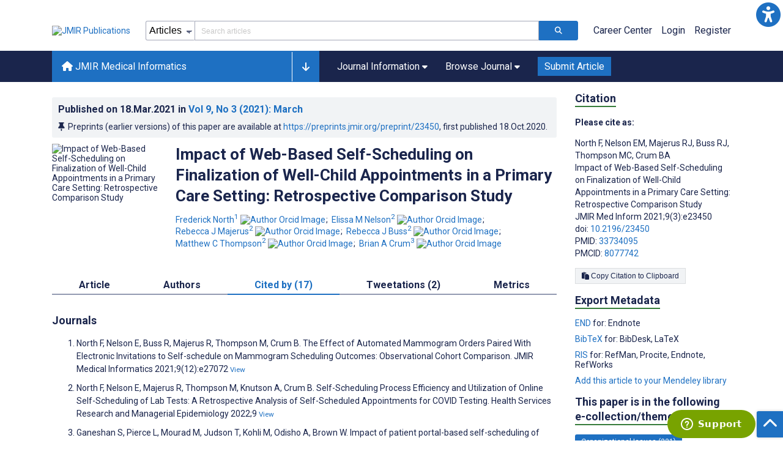

--- FILE ---
content_type: text/html; charset=utf-8
request_url: https://medinform.jmir.org/2021/3/e23450/citations
body_size: 45215
content:
<!doctype html><html data-n-head-ssr lang="en" data-n-head="%7B%22lang%22:%7B%22ssr%22:%22en%22%7D%7D"><head ><meta data-n-head="ssr" charset="utf-8"><meta data-n-head="ssr" name="viewport" content="width=device-width, initial-scale=1"><meta data-n-head="ssr" name="msapplication-TileColor" content="#247CB3"><meta data-n-head="ssr" name="msapplication-TileImage" content="https://asset.jmir.pub/assets/static/images/mstile-144x144.png"><meta data-n-head="ssr" name="description" content="Background: Web-booking of flights, hotels, and sports events has become commonplace in the travel and entertainment industry, but self-scheduling of health care appointments on the web is not yet widely used. An electronic health record that integrates appointment scheduling and patient web-based access to medical records creates an opportunity for patient self-scheduling. The Mayo Clinic developed and implemented a feature in its Patient Online Services (POS) web and mobile platform that allows software-managed self-scheduling of well-child visits.
Objective: This study aims to examine the use of a new self-scheduling appointment feature within POS in both web and mobile formats and determine the use characteristics, outcomes, and efficiency of self-scheduling compared with staff scheduling.
Methods: Within a primary care setting, we collected 13 months of all appointment activity for the well-child visit for children aged 2-12 years. As these specific appointment types are for minors, self-scheduling is performed by parents or other proxies. We compared the appointment actions of scheduling and cancelling for both self-scheduled and staff-scheduled appointments. The frequency in which patients were using self-scheduling outside of normal business hours was quantified, and we compared no-show outcomes of finalized appointments.
Results: Of the 1099 patients who performed any self-scheduling actions, 73.1% (803/1099) exclusively used self-scheduling and self-cancelling software. For those with access to self-scheduling (patients registered with the Mayo Clinic POS), 4.92% (1201/24,417) of all well-child appointment-scheduling actions were self-scheduled. Staff scheduling required more than a single appointment step (eg, schedule, cancel, reschedule) in 28.32% (3729/13,168) compared with only 6.93% (53/765) of self-scheduled appointments (P&amp;lt;.001). Self-scheduling appointment actions took place outside of regular business hours 29.5% (354/1201) of the time. No-shows accounted for 3.07% (28/912) of the self-scheduled finalized appointments compared with 4.12% (693/16,828) of staff-scheduled appointments, which is a nonsignificant difference (P=.12). Staff-scheduled finalized appointments (that allowed for scheduling appointments for more than 12 weeks in the future) revealed a potential demand of 11.15% (1876/16,828) for appointments with longer lead times.
Conclusions: Self-scheduling can generate a significant number of finalized appointments, decreasing the need for staff scheduler time. We found that 29.5% (354/1201) of the self-scheduling activity took place outside of the usual staff scheduler hours, adding convenience value to the scheduling process. For exclusive self-schedulers, 93.1% (712/765) finalized the appointment in a single step. The no-show rates were not adversely affected by the self-scheduling.
"><meta data-n-head="ssr" name="keywords" content="electronic health record; child health; preventive care; mobile applications; outpatient care; office visit; schedules; patient appointment; preventive health service; software tool; computer software application; pediatric; self"><meta data-n-head="ssr" name="DC.Title" content="Impact of Web-Based Self-Scheduling on Finalization of Well-Child Appointments in a Primary Care Setting: Retrospective Comparison Study"><meta data-n-head="ssr" name="DC.Subject" content="electronic health record; child health; preventive care; mobile applications; outpatient care; office visit; schedules; patient appointment; preventive health service; software tool; computer software application; pediatric; self"><meta data-n-head="ssr" name="DC.Description" content="Background: Web-booking of flights, hotels, and sports events has become commonplace in the travel and entertainment industry, but self-scheduling of health care appointments on the web is not yet widely used. An electronic health record that integrates appointment scheduling and patient web-based access to medical records creates an opportunity for patient self-scheduling. The Mayo Clinic developed and implemented a feature in its Patient Online Services (POS) web and mobile platform that allows software-managed self-scheduling of well-child visits.
Objective: This study aims to examine the use of a new self-scheduling appointment feature within POS in both web and mobile formats and determine the use characteristics, outcomes, and efficiency of self-scheduling compared with staff scheduling.
Methods: Within a primary care setting, we collected 13 months of all appointment activity for the well-child visit for children aged 2-12 years. As these specific appointment types are for minors, self-scheduling is performed by parents or other proxies. We compared the appointment actions of scheduling and cancelling for both self-scheduled and staff-scheduled appointments. The frequency in which patients were using self-scheduling outside of normal business hours was quantified, and we compared no-show outcomes of finalized appointments.
Results: Of the 1099 patients who performed any self-scheduling actions, 73.1% (803/1099) exclusively used self-scheduling and self-cancelling software. For those with access to self-scheduling (patients registered with the Mayo Clinic POS), 4.92% (1201/24,417) of all well-child appointment-scheduling actions were self-scheduled. Staff scheduling required more than a single appointment step (eg, schedule, cancel, reschedule) in 28.32% (3729/13,168) compared with only 6.93% (53/765) of self-scheduled appointments (P&amp;lt;.001). Self-scheduling appointment actions took place outside of regular business hours 29.5% (354/1201) of the time. No-shows accounted for 3.07% (28/912) of the self-scheduled finalized appointments compared with 4.12% (693/16,828) of staff-scheduled appointments, which is a nonsignificant difference (P=.12). Staff-scheduled finalized appointments (that allowed for scheduling appointments for more than 12 weeks in the future) revealed a potential demand of 11.15% (1876/16,828) for appointments with longer lead times.
Conclusions: Self-scheduling can generate a significant number of finalized appointments, decreasing the need for staff scheduler time. We found that 29.5% (354/1201) of the self-scheduling activity took place outside of the usual staff scheduler hours, adding convenience value to the scheduling process. For exclusive self-schedulers, 93.1% (712/765) finalized the appointment in a single step. The no-show rates were not adversely affected by the self-scheduling.
"><meta data-n-head="ssr" name="DC.Publisher" content="JMIR Medical Informatics"><meta data-n-head="ssr" name="DC.Publisher.Address" content="JMIR Publications // 130 Queens Quay East, Unit 1100 // Toronto, ON, M5A 0P6"><meta data-n-head="ssr" name="DC.Date" scheme="ISO8601" content="2021-03-18"><meta data-n-head="ssr" name="DC.Type" content="Text.Serial.Journal"><meta data-n-head="ssr" name="DC.Format" scheme="IMT" content="text/xml"><meta data-n-head="ssr" name="DC.Identifier" content="doi:10.2196/23450"><meta data-n-head="ssr" name="DC.Language" scheme="ISO639-1" content="EN"><meta data-n-head="ssr" name="DC.Relation" content="World"><meta data-n-head="ssr" name="DC.Source" content="JMIR Med Inform 2021;9(3):e23450 https://medinform.jmir.org/2021/3/e23450"><meta data-n-head="ssr" name="DC.Rights" content="This is an open-access article distributed under the terms of the Creative Commons Attribution License (https://creativecommons.org/licenses/by/4.0/), which permits unrestricted use, distribution, and reproduction in any medium, provided the original work, first published JMIR Medical Informatics, is properly cited. The complete bibliographic information, a link to the original publication on https://medinform.jmir.org/, as well as this copyright and license information must be included."><meta data-n-head="ssr" property="og:title" content="Impact of Web-Based Self-Scheduling on Finalization of Well-Child Appointments in a Primary Care Setting: Retrospective Comparison Study"><meta data-n-head="ssr" property="og:type" content="article"><meta data-n-head="ssr" property="og:url" content="https://medinform.jmir.org/2021/3/e23450"><meta data-n-head="ssr" property="og:image" content="https://asset.jmir.pub/assets/9ad722429ac4d8cb01cce9539a89fc33.png"><meta data-n-head="ssr" property="og:site_name" content="JMIR Medical Informatics"><meta data-n-head="ssr" name="twitter:card" content="summary_large_image"><meta data-n-head="ssr" name="twitter:site" content="@jmirpub"><meta data-n-head="ssr" name="twitter:title" content="Impact of Web-Based Self-Scheduling on Finalization of Well-Child Appointments in a Primary Care Setting: Retrospective Comparison Study"><meta data-n-head="ssr" name="twitter:description" content="Background: Web-booking of flights, hotels, and sports events has become commonplace in the travel and entertainment industry, but self-scheduling of health care appointments on the web is not yet widely used. An electronic health record that integrates appointment scheduling and patient web-based access to medical records creates an opportunity for patient self-scheduling. The Mayo Clinic developed and implemented a feature in its Patient Online Services (POS) web and mobile platform that allows software-managed self-scheduling of well-child visits.
Objective: This study aims to examine the use of a new self-scheduling appointment feature within POS in both web and mobile formats and determine the use characteristics, outcomes, and efficiency of self-scheduling compared with staff scheduling.
Methods: Within a primary care setting, we collected 13 months of all appointment activity for the well-child visit for children aged 2-12 years. As these specific appointment types are for minors, self-scheduling is performed by parents or other proxies. We compared the appointment actions of scheduling and cancelling for both self-scheduled and staff-scheduled appointments. The frequency in which patients were using self-scheduling outside of normal business hours was quantified, and we compared no-show outcomes of finalized appointments.
Results: Of the 1099 patients who performed any self-scheduling actions, 73.1% (803/1099) exclusively used self-scheduling and self-cancelling software. For those with access to self-scheduling (patients registered with the Mayo Clinic POS), 4.92% (1201/24,417) of all well-child appointment-scheduling actions were self-scheduled. Staff scheduling required more than a single appointment step (eg, schedule, cancel, reschedule) in 28.32% (3729/13,168) compared with only 6.93% (53/765) of self-scheduled appointments (P&amp;lt;.001). Self-scheduling appointment actions took place outside of regular business hours 29.5% (354/1201) of the time. No-shows accounted for 3.07% (28/912) of the self-scheduled finalized appointments compared with 4.12% (693/16,828) of staff-scheduled appointments, which is a nonsignificant difference (P=.12). Staff-scheduled finalized appointments (that allowed for scheduling appointments for more than 12 weeks in the future) revealed a potential demand of 11.15% (1876/16,828) for appointments with longer lead times.
Conclusions: Self-scheduling can generate a significant number of finalized appointments, decreasing the need for staff scheduler time. We found that 29.5% (354/1201) of the self-scheduling activity took place outside of the usual staff scheduler hours, adding convenience value to the scheduling process. For exclusive self-schedulers, 93.1% (712/765) finalized the appointment in a single step. The no-show rates were not adversely affected by the self-scheduling.
"><meta data-n-head="ssr" name="twitter:image" content="https://asset.jmir.pub/assets/9ad722429ac4d8cb01cce9539a89fc33.png"><meta data-n-head="ssr" name="citation_title" content="Impact of Web-Based Self-Scheduling on Finalization of Well-Child Appointments in a Primary Care Setting: Retrospective Comparison Study"><meta data-n-head="ssr" name="citation_journal_title" content="JMIR Medical Informatics"><meta data-n-head="ssr" name="citation_publisher" content="JMIR Publications Inc., Toronto, Canada"><meta data-n-head="ssr" name="citation_doi" content="10.2196/23450"><meta data-n-head="ssr" name="citation_issue" content="3"><meta data-n-head="ssr" name="citation_volume" content="9"><meta data-n-head="ssr" name="citation_firstpage" content="e23450"><meta data-n-head="ssr" name="citation_date" content="2021-03-18"><meta data-n-head="ssr" name="citation_abstract_html_url" content="https://medinform.jmir.org/2021/3/e23450"><meta data-n-head="ssr" name="citation_abstract_pdf_url" content="https://medinform.jmir.org/2021/3/e23450/PDF"><meta data-n-head="ssr" name="DC.Creator" content="Frederick North"><meta data-n-head="ssr" name="DC.Contributor" content="Frederick North"><meta data-n-head="ssr" name="DC.Contributor" content="Elissa M Nelson"><meta data-n-head="ssr" name="DC.Contributor" content="Rebecca J Majerus"><meta data-n-head="ssr" name="DC.Contributor" content="Rebecca J Buss"><meta data-n-head="ssr" name="DC.Contributor" content="Matthew C Thompson"><meta data-n-head="ssr" name="DC.Contributor" content="Brian A Crum"><meta data-n-head="ssr" name="citation_authors" content="Frederick North"><meta data-n-head="ssr" name="citation_authors" content="Elissa M Nelson"><meta data-n-head="ssr" name="citation_authors" content="Rebecca J Majerus"><meta data-n-head="ssr" name="citation_authors" content="Rebecca J Buss"><meta data-n-head="ssr" name="citation_authors" content="Matthew C Thompson"><meta data-n-head="ssr" name="citation_authors" content="Brian A Crum"><title>JMIR Medical Informatics - Impact of Web-Based Self-Scheduling on Finalization of Well-Child Appointments in a Primary Care Setting: Retrospective Comparison Study</title><link data-n-head="ssr" rel="apple-touch-icon" sizes="57x57" href="https://asset.jmir.pub/assets/static/images/apple-touch-icon-57x57.png"><link data-n-head="ssr" rel="apple-touch-icon" sizes="114x114" href="https://asset.jmir.pub/assets/static/images/apple-touch-icon-114x114.png"><link data-n-head="ssr" rel="apple-touch-icon" sizes="72x72" href="https://asset.jmir.pub/assets/static/images/apple-touch-icon-72x72.png"><link data-n-head="ssr" rel="apple-touch-icon" sizes="144x144" href="https://asset.jmir.pub/assets/static/images/apple-touch-icon-144x144.png"><link data-n-head="ssr" rel="apple-touch-icon" sizes="60x60" href="https://asset.jmir.pub/assets/static/images/apple-touch-icon-60x60.png"><link data-n-head="ssr" rel="apple-touch-icon" sizes="120x120" href="https://asset.jmir.pub/assets/static/images/apple-touch-icon-120x120.png"><link data-n-head="ssr" rel="apple-touch-icon" sizes="76x76" href="https://asset.jmir.pub/assets/static/images/apple-touch-icon-76x76.png"><link data-n-head="ssr" rel="apple-touch-icon" sizes="152x152" href="https://asset.jmir.pub/assets/static/images/apple-touch-icon-152x152.png"><link data-n-head="ssr" rel="icon" type="image/png" href="https://asset.jmir.pub/assets/static/images/favicon-196x196.png" sizes="196x196"><link data-n-head="ssr" rel="icon" type="image/png" href="https://asset.jmir.pub/assets/static/images/favicon-160x160.png" sizes="160x160"><link data-n-head="ssr" rel="icon" type="image/png" href="https://asset.jmir.pub/assets/static/images/favicon-96x96.png" sizes="96x96"><link data-n-head="ssr" rel="icon" type="image/png" href="https://asset.jmir.pub/assets/static/images/favicon-16x16.png" sizes="16x16"><link data-n-head="ssr" rel="icon" type="image/png" href="https://asset.jmir.pub/assets/static/images/favicon-32x32.png" sizes="32x32"><link data-n-head="ssr" rel="stylesheet" href="https://cdnjs.cloudflare.com/ajax/libs/twitter-bootstrap/4.3.1/css/bootstrap-grid.min.css" defer><link data-n-head="ssr" rel="stylesheet" href="https://cdnjs.cloudflare.com/ajax/libs/font-awesome/6.5.2/css/all.min.css" defer><link data-n-head="ssr" rel="stylesheet" href="https://fonts.googleapis.com/css?family=Roboto:100,100i,300,300i,400,400i,500,500i,700,700i,900,900i&amp;display=swap" defer><link data-n-head="ssr" rel="schema.DC" href="http://purl.org/dc/elements/1.1/"><link data-n-head="ssr" rel="canonical" href="/2021/3/e23450"><script data-n-head="ssr" data-hid="gtm-script">if(!window._gtm_init){window._gtm_init=1;(function(w,n,d,m,e,p){w[d]=(w[d]==1||n[d]=='yes'||n[d]==1||n[m]==1||(w[e]&&w[e][p]&&w[e][p]()))?1:0})(window,navigator,'doNotTrack','msDoNotTrack','external','msTrackingProtectionEnabled');(function(w,d,s,l,x,y){w[x]={};w._gtm_inject=function(i){w[x][i]=1;w[l]=w[l]||[];w[l].push({'gtm.start':new Date().getTime(),event:'gtm.js'});var f=d.getElementsByTagName(s)[0],j=d.createElement(s);j.async=true;j.src='https://www.googletagmanager.com/gtm.js?id='+i;f.parentNode.insertBefore(j,f);};w[y]('GTM-58BHBF4V')})(window,document,'script','dataLayer','_gtm_ids','_gtm_inject')}</script><script data-n-head="ssr" type="text/javascript" id="hs-script-loader" src="//js.hs-scripts.com/19668141.js"></script><script data-n-head="ssr" data-hid="twitter-script" type="text/javascript" charset="utf-8">
                !function(e,t,n,s,u,a){e.twq||(s=e.twq=function(){s.exe?s.exe.apply(s,arguments):s.queue.push(arguments);},s.version='1.1',s.queue=[],u=t.createElement(n),u.async=!0,u.src='https://static.ads-twitter.com/uwt.js',a=t.getElementsByTagName(n)[0],a.parentNode.insertBefore(u,a))}(window,document,'script');twq('config','o7i83');
                </script><script data-n-head="ssr" src="https://lngtd.com/jmir.js" async></script><link rel="preload" href="/_nuxt/b9dc14e.js" as="script"><link rel="preload" href="/_nuxt/e69f56e.js" as="script"><link rel="preload" href="/_nuxt/36b3465.js" as="script"><link rel="preload" href="/_nuxt/f3f320b.js" as="script"><link rel="preload" href="/_nuxt/d9d1b4e.js" as="script"><link rel="preload" href="/_nuxt/70c379e.js" as="script"><link rel="preload" href="/_nuxt/64b3c92.js" as="script"><link rel="preload" href="/_nuxt/d243a28.js" as="script"><link rel="preload" href="/_nuxt/47b5f37.js" as="script"><link rel="preload" href="/_nuxt/c106dd6.js" as="script"><link rel="preload" href="/_nuxt/e6dad64.js" as="script"><link rel="preload" href="/_nuxt/49234ec.js" as="script"><link rel="preload" href="/_nuxt/fc6cf93.js" as="script"><link rel="preload" href="/_nuxt/e04d251.js" as="script"><link rel="preload" href="/_nuxt/c47dc3c.js" as="script"><link rel="preload" href="/_nuxt/3423259.js" as="script"><link rel="preload" href="/_nuxt/7e354b0.js" as="script"><link rel="preload" href="/_nuxt/e06e9e4.js" as="script"><link rel="preload" href="/_nuxt/7f3ee74.js" as="script"><link rel="preload" href="/_nuxt/d80dba2.js" as="script"><link rel="preload" href="/_nuxt/e41bbf6.js" as="script"><link rel="preload" href="/_nuxt/f354aba.js" as="script"><link rel="preload" href="/_nuxt/ca1ce23.js" as="script"><link rel="preload" href="/_nuxt/b4d17c9.js" as="script"><link rel="preload" href="/_nuxt/769f894.js" as="script"><link rel="preload" href="/_nuxt/baadcb7.js" as="script"><link rel="preload" href="/_nuxt/7fe072c.js" as="script"><link rel="preload" href="/_nuxt/4425f08.js" as="script"><link rel="preload" href="/_nuxt/58b802a.js" as="script"><link rel="preload" href="/_nuxt/b5e465e.js" as="script"><link rel="preload" href="/_nuxt/1a8a790.js" as="script"><link rel="preload" href="/_nuxt/7882fc0.js" as="script"><link rel="preload" href="/_nuxt/ba8ce30.js" as="script"><link rel="preload" href="/_nuxt/5243e6f.js" as="script"><link rel="preload" href="/_nuxt/0b14c4e.js" as="script"><link rel="preload" href="/_nuxt/e509a6c.js" as="script"><link rel="preload" href="/_nuxt/abd7efb.js" as="script"><link rel="preload" href="/_nuxt/f950994.js" as="script"><link rel="preload" href="/_nuxt/f6d587b.js" as="script"><link rel="preload" href="/_nuxt/3b9f8da.js" as="script"><link rel="preload" href="/_nuxt/4f206ae.js" as="script"><link rel="preload" href="/_nuxt/97c8231.js" as="script"><link rel="preload" href="/_nuxt/99782c1.js" as="script"><link rel="preload" href="/_nuxt/24f96b4.js" as="script"><link rel="preload" href="/_nuxt/47b5f71.js" as="script"><link rel="preload" href="/_nuxt/d1a21ce.js" as="script"><link rel="preload" href="/_nuxt/f92adeb.js" as="script"><link rel="preload" href="/_nuxt/aa02dbc.js" as="script"><style data-vue-ssr-id="7975b328:0 b8d2539e:0 f8852dd4:0 14d21ab4:0 19d22970:0 e58746f2:0 46c2cd67:0 483225a2:0 0c0ff74d:0 1ffa7291:0 1f7e98f9:0 d8137ec4:0">.mt-0{margin-top:0!important}.mt-5{margin-top:5px!important}.mt-10{margin-top:10px!important}.mt-15{margin-top:15px!important}.mt-20{margin-top:20px!important}.mt-25{margin-top:25px!important}.mt-30{margin-top:30px!important}.mt-35{margin-top:35px!important}.mt-40{margin-top:40px!important}.mt-45{margin-top:45px!important}.mt-50{margin-top:50px!important}.mt-55{margin-top:55px!important}.mt-60{margin-top:60px!important}.mt-65{margin-top:65px!important}.mt-70{margin-top:70px!important}.mt-75{margin-top:75px!important}.mt-80{margin-top:80px!important}.mt-85{margin-top:85px!important}.mt-90{margin-top:90px!important}.mt-95{margin-top:95px!important}.mt-100{margin-top:100px!important}.mb-0{margin-bottom:0!important}.mb-5{margin-bottom:5px!important}.mb-10{margin-bottom:10px!important}.mb-15{margin-bottom:15px!important}.mb-20{margin-bottom:20px!important}.mb-25{margin-bottom:25px!important}.mb-30{margin-bottom:30px!important}.mb-35{margin-bottom:35px!important}.mb-40{margin-bottom:40px!important}.mb-45{margin-bottom:45px!important}.mb-50{margin-bottom:50px!important}.mb-55{margin-bottom:55px!important}.mb-60{margin-bottom:60px!important}.mb-65{margin-bottom:65px!important}.mb-70{margin-bottom:70px!important}.mb-75{margin-bottom:75px!important}.mb-80{margin-bottom:80px!important}.mb-85{margin-bottom:85px!important}.mb-90{margin-bottom:90px!important}.mb-95{margin-bottom:95px!important}.mb-100{margin-bottom:100px!important}.ml-0{margin-left:0!important}.ml-5{margin-left:5px!important}.ml-10{margin-left:10px!important}.ml-15{margin-left:15px!important}.ml-20{margin-left:20px!important}.ml-25{margin-left:25px!important}.ml-30{margin-left:30px!important}.ml-35{margin-left:35px!important}.ml-40{margin-left:40px!important}.ml-45{margin-left:45px!important}.ml-50{margin-left:50px!important}.ml-55{margin-left:55px!important}.ml-60{margin-left:60px!important}.ml-65{margin-left:65px!important}.ml-70{margin-left:70px!important}.ml-75{margin-left:75px!important}.ml-80{margin-left:80px!important}.ml-85{margin-left:85px!important}.ml-90{margin-left:90px!important}.ml-95{margin-left:95px!important}.ml-100{margin-left:100px!important}.mr-0{margin-right:0!important}.mr-5{margin-right:5px!important}.mr-10{margin-right:10px!important}.mr-15{margin-right:15px!important}.mr-20{margin-right:20px!important}.mr-25{margin-right:25px!important}.mr-30{margin-right:30px!important}.mr-35{margin-right:35px!important}.mr-40{margin-right:40px!important}.mr-45{margin-right:45px!important}.mr-50{margin-right:50px!important}.mr-55{margin-right:55px!important}.mr-60{margin-right:60px!important}.mr-65{margin-right:65px!important}.mr-70{margin-right:70px!important}.mr-75{margin-right:75px!important}.mr-80{margin-right:80px!important}.mr-85{margin-right:85px!important}.mr-90{margin-right:90px!important}.mr-95{margin-right:95px!important}.mr-100{margin-right:100px!important}.pt-0{padding-top:0!important}.pt-5{padding-top:5px!important}.pt-10{padding-top:10px!important}.pt-15{padding-top:15px!important}.pt-20{padding-top:20px!important}.pt-25{padding-top:25px!important}.pt-30{padding-top:30px!important}.pt-35{padding-top:35px!important}.pt-40{padding-top:40px!important}.pt-45{padding-top:45px!important}.pt-50{padding-top:50px!important}.pt-55{padding-top:55px!important}.pt-60{padding-top:60px!important}.pt-65{padding-top:65px!important}.pt-70{padding-top:70px!important}.pt-75{padding-top:75px!important}.pt-80{padding-top:80px!important}.pt-85{padding-top:85px!important}.pt-90{padding-top:90px!important}.pt-95{padding-top:95px!important}.pt-100{padding-top:100px!important}.pb-0{padding-bottom:0!important}.pb-5{padding-bottom:5px!important}.pb-10{padding-bottom:10px!important}.pb-15{padding-bottom:15px!important}.pb-20{padding-bottom:20px!important}.pb-25{padding-bottom:25px!important}.pb-30{padding-bottom:30px!important}.pb-35{padding-bottom:35px!important}.pb-40{padding-bottom:40px!important}.pb-45{padding-bottom:45px!important}.pb-50{padding-bottom:50px!important}.pb-55{padding-bottom:55px!important}.pb-60{padding-bottom:60px!important}.pb-65{padding-bottom:65px!important}.pb-70{padding-bottom:70px!important}.pb-75{padding-bottom:75px!important}.pb-80{padding-bottom:80px!important}.pb-85{padding-bottom:85px!important}.pb-90{padding-bottom:90px!important}.pb-95{padding-bottom:95px!important}.pb-100{padding-bottom:100px!important}.pl-0{padding-left:0!important}.pl-5{padding-left:5px!important}.pl-10{padding-left:10px!important}.pl-15{padding-left:15px!important}.pl-20{padding-left:20px!important}.pl-25{padding-left:25px!important}.pl-30{padding-left:30px!important}.pl-35{padding-left:35px!important}.pl-40{padding-left:40px!important}.pl-45{padding-left:45px!important}.pl-50{padding-left:50px!important}.pl-55{padding-left:55px!important}.pl-60{padding-left:60px!important}.pl-65{padding-left:65px!important}.pl-70{padding-left:70px!important}.pl-75{padding-left:75px!important}.pl-80{padding-left:80px!important}.pl-85{padding-left:85px!important}.pl-90{padding-left:90px!important}.pl-95{padding-left:95px!important}.pl-100{padding-left:100px!important}.pr-0{padding-right:0!important}.pr-5{padding-right:5px!important}.pr-10{padding-right:10px!important}.pr-15{padding-right:15px!important}.pr-20{padding-right:20px!important}.pr-25{padding-right:25px!important}.pr-30{padding-right:30px!important}.pr-35{padding-right:35px!important}.pr-40{padding-right:40px!important}.pr-45{padding-right:45px!important}.pr-50{padding-right:50px!important}.pr-55{padding-right:55px!important}.pr-60{padding-right:60px!important}.pr-65{padding-right:65px!important}.pr-70{padding-right:70px!important}.pr-75{padding-right:75px!important}.pr-80{padding-right:80px!important}.pr-85{padding-right:85px!important}.pr-90{padding-right:90px!important}.pr-95{padding-right:95px!important}.pr-100{padding-right:100px!important}input,select,textarea{border-radius:3px!important;font-size:1.6rem!important}textarea{font-family:Roboto-Regular,Roboto}input[type=date],input[type=email],input[type=hidden],input[type=number],input[type=search],input[type=tel],input[type=text],input[type=url]{border:1px solid rgba(26,37,76,.396);height:3.2rem;padding:0 10px}input[type=date]:focus,input[type=email]:focus,input[type=hidden]:focus,input[type=number]:focus,input[type=search]:focus,input[type=tel]:focus,input[type=text]:focus,input[type=url]:focus{background-color:rgba(48,136,223,.071);border:1px solid #1e70c2;outline:none}input::-moz-placeholder{opacity:.4}input::placeholder{opacity:.4}.v-select .vs__selected{margin:2px}.v-select .vs__dropdown-toggle{border:1px solid rgba(26,37,76,.396)!important;padding:0!important}.v-select input{border:1px solid transparent!important;margin:0}.v-select ul.vs__dropdown-menu{paddinng-top:0!important}.v-select.vs--single .vs__selected{margin:0 3px 0 5px}textarea{border:1px solid rgba(26,37,76,.396);padding:5px 10px;width:100%}textarea:focus{background-color:rgba(48,136,223,.071);border:1px solid #1e70c2;outline:none}select{border:1px solid rgba(26,37,76,.396);cursor:pointer;height:3.2rem}select:focus{background-color:rgba(48,136,223,.071);border:1px solid #1e70c2;outline:none}input::-webkit-input-placeholder,textarea::-webkit-input-placeholder{font-size:1.2rem}select::-webkit-input-placeholder{font-size:1.2rem}::-moz-selection{background-color:#1e70c2;color:#fff}::selection{background-color:#1e70c2;color:#fff}a{color:#1e70c2;outline:none;-webkit-text-decoration:none;text-decoration:none}a:focus,a:hover{-webkit-text-decoration:underline;text-decoration:underline}a:focus{font-weight:700}button:focus{outline:none}.deactive{cursor:not-allowed;pointer-events:none}.element-wrapper{margin-bottom:7rem}.page-heading{background-color:#f1f3f5;border-bottom:1px solid hsla(0,0%,44%,.161);margin-bottom:60px;padding:30px 0}.page-heading h1{margin:0}.link{color:#2078cf;outline:none;-webkit-text-decoration:none;text-decoration:none}.link:focus,.link:hover{color:#2078cf;-webkit-text-decoration:underline;text-decoration:underline}.title-link{color:#1a254c;outline:none;-webkit-text-decoration:none;text-decoration:none}.title-link:focus,.title-link:hover{color:#2078cf;-webkit-text-decoration:underline;text-decoration:underline}.h1,.h2,.h3,.h4,.h5,.h6,h2,h3,h4,h5,h6,pwdh1{font-weight:700}.h1,h1{font-size:4rem;line-height:5rem}.h2,h2{font-size:3.2rem;line-height:4rem}.h3,h3{font-size:2.6rem;line-height:3.4rem}.h4,h4{font-size:1.8rem;line-height:2.4rem}.h5,h5{font-size:1.6rem;line-height:2.2rem}.h6,h6{font-size:1.4rem}.h6,h6,p{line-height:2rem}small{line-height:1.8rem}.h1{font-size:4rem!important;line-height:5rem!important}.h2{font-size:3.2rem!important;line-height:4rem!important}.h3{font-size:2.6rem!important;line-height:3.4rem!important}.h4{font-size:1.8rem!important;line-height:2.4rem!important}.h5{font-size:1.6rem!important;line-height:2.2rem!important}.h6{font-size:1.4rem!important;line-height:2rem!important}input.disabled,select.disabled,textarea.disabled{background:hsla(0,0%,82%,.29);cursor:not-allowed}button.disabled{cursor:not-allowed;opacity:.5;pointer-events:none}strong{font-weight:700!important}.disabled-section{cursor:not-allowed;opacity:.5}.fa,.fas{font-weight:900}.errors{color:red;display:block}.screen-readers-only{height:1px;left:-10000px;overflow:hidden;position:absolute;top:auto;width:1px}input[type=text].input-error{border:1px solid red!important;border-radius:3px}.input-error{border:1px solid red!important;border-radius:3px}.popper{max-width:400px;padding:10px;text-align:justify}.vue-notification{margin:20px 20px 0 0}.vue-notification.toast-success{background:#4caf50;border-left:5px solid #1a254c}.vue-dropzone{border:2px dashed #e5e5e5}.vue-dropzone .icon{display:block;font-size:25px;margin-bottom:10px}.required:before{color:red;content:"*"}.grey-heading-underline{border-bottom:2px solid #c8cad4}.green-heading-underline{border-bottom:2px solid #367c3a}.green-underline{background:#367c3a;content:"";height:3px;margin:0 auto 40px;width:100px}.separator{color:#000;margin:0 10px;opacity:.4}.list-style-none{list-style-type:none}.list-style-none li{margin-bottom:10px}.width-100{width:100%!important}.width-fit-content{width:-moz-fit-content;width:fit-content}.break-word{word-break:break-word}.text-center{text-align:center}.d-inline-block{display:inline-block}.d-flex{display:flex}.d-block{display:block}.flex-direction-column{flex-direction:column}.justify-content-space-between{justify-content:space-between}.align-items-center{align-items:center}.align-items-baseline{align-items:baseline}.fs-10{font-size:1rem;line-height:1.6rem}.fs-12{font-size:1.2rem;line-height:1.8rem}.fs-14{font-size:1.4rem;line-height:2rem}.fs-16{font-size:1.6rem;line-height:2.4rem}.fs-18{font-size:1.8rem;line-height:2.6rem}.fs-20{font-size:2rem;line-height:3rem}.fs-italic{font-style:italic}.fw-bold{font-weight:700}.color-blue{color:#1e70c2}.color-green{color:#367c3a}.color-red{color:#b30000}.ql-toolbar{background-color:#f8f9fa}.btn{cursor:pointer;opacity:1;text-align:center;transition:.3s}.btn:focus,.btn:hover{font-weight:400;opacity:.9;-webkit-text-decoration:none;text-decoration:none}.btn:focus{outline:2px solid #f69038!important;outline-offset:6px!important}.btn-disabled{cursor:not-allowed;opacity:.6;pointer-events:none}.btn-small{font-size:1.2rem;padding:5px 10px}.btn-medium{font-size:1.4rem;padding:10px 20px}.btn-large{font-size:1.8rem;padding:20px 40px}.btn-blue{background-color:#1e70c2;border:1px solid #1e70c2;color:#fff}.btn-blue:active{background-color:#2b7bca;border:1px solid #2b7bca}.btn-green{background-color:#367c3a;border:1px solid #367c3a;color:#fff}.btn-green:active{background-color:#3b9d3f;border:1px solid #3b9d3f}.btn-grey{background-color:#f1f3f5;border:1px solid #dcdee0;color:#1a254c}.btn-grey:active{background-color:#dcdee0}.btn-red{background-color:#b30000;border:1px solid #b30000;color:#fff}.btn-red:active{background-color:#ba302d;border:1px solid #ba302d}.btn-blue-pill{background-color:inherit;border:none;border-radius:20px;color:#1e70c2;cursor:pointer;font-size:1.4rem;padding:5px 10px;transition:.3s}.btn-blue-pill:focus,.btn-blue-pill:hover{background-color:rgba(48,136,223,.161);-webkit-text-decoration:none;text-decoration:none}.btn-blue-pill:active{background-color:rgba(48,136,223,.29)}.btn-green-pill{background-color:inherit;border:none;border-radius:20px;color:#367c3a;cursor:pointer;font-size:1.4rem;padding:5px 10px;transition:.3s}.btn-green-pill:focus,.btn-green-pill:hover{background-color:rgba(76,175,80,.188);-webkit-text-decoration:none;text-decoration:none}.btn-green-pill:active{background-color:rgba(76,175,80,.29)}.btn-grey-pill{background-color:inherit;border:none;border-radius:20px;color:#1a254c;cursor:pointer;font-size:1.4rem;padding:5px 10px;transition:.3s}.btn-grey-pill:focus,.btn-grey-pill:hover{background-color:#dcdee0;-webkit-text-decoration:none;text-decoration:none}.btn-grey-pill:active{background-color:#cccdce}.btn-red-pill{background-color:inherit;border:none;border-radius:20px;color:#fa2a24;cursor:pointer;font-size:1.4rem;padding:5px 10px;transition:.3s}.btn-red-pill:focus,.btn-red-pill:hover{background-color:rgba(255,0,0,.122);-webkit-text-decoration:none;text-decoration:none}.btn-red-pill:active{background-color:rgba(255,0,0,.22)}.sm-icons a{border-radius:50%;color:#fff;cursor:pointer;display:inline-block;font-size:14px;height:25px;line-height:25px;padding:0;text-align:center;-webkit-text-decoration:none;text-decoration:none;transition:.3s;width:25px}.sm-icons a:hover{opacity:.9}.sm-icons a:focus{opacity:.9;outline:none;transform:scale(1.2)}.sm-icons .bluesky{background-color:#0085ff}.sm-icons .bluesky:before{content:"";font-family:"Font Awesome 6 Brands"}.sm-icons .twitter{background-color:#000}.sm-icons .twitter:before{content:"";font-family:"Font Awesome 5 Brands";font-weight:900}.sm-icons .facebook{background-color:#3b5a98}.sm-icons .facebook:before{content:"";font-family:"Font Awesome 5 Brands";font-weight:900}.sm-icons .linkedin{background-color:#0077b5}.sm-icons .linkedin:before{content:"";font-family:"Font Awesome 5 Brands";font-weight:900}.sm-icons .youtube{background-color:red}.sm-icons .youtube:before{content:"";font-family:"Font Awesome 5 Brands";font-weight:900}.sm-icons .instagram{background:radial-gradient(circle at 30% 107%,#fdf497 0,#fdf497 5%,#fd5949 45%,#d6249f 60%,#285aeb 90%)}.sm-icons .instagram:before{content:"";font-family:"Font Awesome 5 Brands";font-weight:900}.sm-icons .email{background-color:#cc2126}.sm-icons .email:before{content:"";font-family:"Font Awesome 5 Free";font-weight:900}.sm-icons .rss{background-color:#ee802f}.sm-icons .rss:before{content:"";font-family:"Font Awesome 5 Free";font-weight:900}.full-width-card-wrapper .full-width-card{border:1px solid #ced1dc;display:flex;margin:10px 0 20px}@media screen and (max-width:61.9375em){.full-width-card-wrapper .full-width-card{flex-wrap:wrap;justify-content:space-between}}.full-width-card-wrapper .full-width-card-img{height:auto;position:relative;width:250px}@media screen and (max-width:61.9375em){.full-width-card-wrapper .full-width-card-img{flex-basis:50%}}@media screen and (max-width:47.9375em){.full-width-card-wrapper .full-width-card-img{width:100%}}.full-width-card-wrapper .full-width-card-img img{border:1px solid #ced1dc;height:auto;width:100%}.full-width-card-wrapper .full-width-card-img-info{background-color:#1e70c2;border-radius:3px 0 0 0;bottom:4px;cursor:pointer;outline:none;padding:11px;position:absolute;right:1px}.full-width-card-wrapper .full-width-card-img-info .icon{color:#fff;font-size:1.8rem;transition:all .3s ease}.full-width-card-wrapper .full-width-card-img-info:hover{padding-bottom:10px}.full-width-card-wrapper .full-width-card-img-info:hover .icon{font-size:2rem}.full-width-card-wrapper .full-width-card-img-info:focus .icon{font-size:2.4rem}.full-width-card-wrapper .full-width-card-info{flex-grow:1;padding:15px 15px 15px 0}@media screen and (max-width:61.9375em){.full-width-card-wrapper .full-width-card-info{flex-basis:50%}}@media screen and (max-width:47.9375em){.full-width-card-wrapper .full-width-card-info{flex-basis:100%;padding:15px}}.full-width-card-wrapper .full-width-card-info-title{margin-top:0}.full-width-card-wrapper .full-width-card-highlight:after,.full-width-card-wrapper .full-width-card-highlight:before{color:#5d6581;content:"..."}.full-width-card-wrapper .full-width-card-info-download-links a{margin-right:9px}@media screen and (max-width:61.9375em){.full-width-card-wrapper .full-width-card-info-button button{margin:10px 0 0;width:100%}}.full-width-card-wrapper .full-width-card-info-group-buttons{display:flex;margin-top:14px}@media screen and (max-width:61.9375em){.full-width-card-wrapper .full-width-card-info-group-buttons a:first-child{display:block;margin-bottom:14px;margin-left:0!important;margin-right:0!important}.full-width-card-wrapper .full-width-card-info-group-buttons a:last-child{display:block;margin-left:0!important;margin-right:0!important}.full-width-card-wrapper .full-width-card-info-group-buttons{display:block}}.full-width-card-wrapper .full-width-card-info-group-buttons button{margin-right:10px}@media screen and (max-width:61.9375em){.full-width-card-wrapper .full-width-card-info-group-buttons button{margin:10px 0 0;width:100%}}.full-width-card-wrapper .full-width-card-info-date-published{margin-bottom:20px}.full-width-card-wrapper .full-width-card-altmetric{align-self:center;margin-left:auto;padding-right:15px}@media screen and (max-width:61.9375em){.full-width-card-wrapper .full-width-card-altmetric{margin:10px auto 15px;padding:0}}.full-width-card-wrapper .full-width-card-altmetric img{width:auto}.img-cont{padding:15px}@media screen and (max-width:47.9375em){.img-cont{width:100%}}.cards{justify-content:space-between;margin-bottom:14px}.cards,.cards .card{display:flex;flex-wrap:wrap}.cards .card{flex-basis:31%;flex-direction:column;flex-grow:0;flex-shrink:0;transition:.3s}@media screen and (max-width:61.9375em){.cards .card{flex-basis:48%}}@media screen and (max-width:47.9375em){.cards .card{flex-basis:100%}}.cards .card:hover .card-header .card-img img{filter:brightness(1);transform:scale(1.1);transition:all .3s ease}.cards .card-header,.cards .card-img{border-radius:10px;border-radius:3px;overflow:hidden}.cards .card-img{height:200px;position:relative}.cards .card-img img{filter:brightness(.6);height:auto;transition:all .3s ease;width:100%}@media screen and (max-width:61.9375em){.cards .card-img{height:180px}}@media screen and (max-width:47.9375em){.cards .card-img{height:200px}}.cards .card-img-info{background-color:#1e70c2;border-radius:3px 0 0 0;cursor:pointer;outline:none;padding:11px;position:absolute;right:0;top:160px}@media screen and (max-width:61.9375em){.cards .card-img-info{top:140px}}@media screen and (max-width:47.9375em){.cards .card-img-info{top:160px}}.cards .card-img-info .icon{color:#fff;font-size:1.8rem;transition:all .3s ease}.cards .card-img-info:hover .icon{font-size:2rem}.cards .card-img-info:focus .icon{font-size:2.4rem}.cards .card-body{flex-grow:1;flex-shrink:0}.cards .card-body,.cards .card-title{display:flex;flex-direction:column}.cards .card-title a{color:#1a254c;outline:none;transition:all .3s ease}.cards .card-title a:focus,.cards .card-title a:hover{color:#1e70c2;-webkit-text-decoration:underline;text-decoration:underline;transition:all .3s ease}.cards .card-info p{max-height:125px;overflow:scroll}.cards .card-info p a{color:#1e70c2;cursor:pointer}.cards .card-info p a:hover{-webkit-text-decoration:underline;text-decoration:underline}.cards .card-years{display:flex;flex-wrap:wrap}.cards .card-years a{color:#1e70c2;cursor:pointer;margin:0 10px 5px 0}.cards .card-years a:focus,.cards .card-years a:hover{outline:none;-webkit-text-decoration:underline;text-decoration:underline}.cards .card-date-social{color:#5d6581;display:flex;flex-wrap:wrap}.v--modal-overlay{background:rgba(17,26,55,.7);box-sizing:border-box;height:100vh;left:0;opacity:1;position:fixed;top:0;width:100%;z-index:99999}.v--modal-overlay .v--modal-background-click{min-height:100%;padding-bottom:10px;width:100%}.v--modal-overlay .v--modal-background-click .v--modal-top-right{display:block;position:absolute;right:0;top:0}.v--modal-overlay .v--modal-background-click .v--modal-box{box-sizing:border-box;position:relative}.v--modal-overlay .v--modal-background-click .v--modal{border-radius:3px;box-shadow:0 20px 60px -2px rgba(27,33,58,.4);text-align:left}.modal-window{background-color:#fff;height:100%;overflow:hidden;position:relative}.modal-window-header{background:#f3f3f5;border-bottom:1px solid #bab4b4;display:flex;flex-wrap:wrap;justify-content:space-between;padding:10px 20px}.modal-window-title{margin:0}.modal-window-close{background-color:#f3f3f5;border:none;color:gray;cursor:pointer;font-size:2rem;transition:.3s}.modal-window-close:hover{color:#000}.modal-window-body{height:-webkit-fill-available;max-height:400px;overflow-y:auto;padding:20px}.modal-window-footer{background-color:#f8f9fa;border-top:1px solid #bab4b4}.modal-window-footer div{float:right;padding:10px 20px}.ads-bottom-banner,.ads-top-banner{display:flex;justify-content:center;margin:8px 0;width:100%}.ads-sidebar-container{margin:20px 0}.ads-sidebar-item{margin-bottom:20px;width:100%}.ads-sidebar-item:last-child{margin-bottom:0}
.vue-modal-resizer{bottom:0;cursor:se-resize;height:12px;overflow:hidden;right:0;width:12px;z-index:9999999}.vue-modal-resizer,.vue-modal-resizer:after{background:transparent;display:block;position:absolute}.vue-modal-resizer:after{border-bottom:10px solid #ddd;border-left:10px solid transparent;content:"";height:0;left:0;top:0;width:0}.vue-modal-resizer.clicked:after{border-bottom:10px solid #369be9}.v--modal-block-scroll{overflow:hidden;width:100vw}.v--modal-overlay{background:rgba(0,0,0,.2);box-sizing:border-box;height:100vh;left:0;opacity:1;position:fixed;top:0;width:100%;z-index:999}.v--modal-overlay.scrollable{-webkit-overflow-scrolling:touch;height:100%;min-height:100vh;overflow-y:auto}.v--modal-overlay .v--modal-background-click{height:auto;min-height:100%;width:100%}.v--modal-overlay .v--modal-box{box-sizing:border-box;overflow:hidden;position:relative}.v--modal-overlay.scrollable .v--modal-box{margin-bottom:2px}.v--modal{background-color:#fff;border-radius:3px;box-shadow:0 20px 60px -2px rgba(27,33,58,.4);padding:0;text-align:left}.v--modal.v--modal-fullscreen{height:100vh;left:0;margin:0;top:0;width:100vw}.v--modal-top-right{display:block;position:absolute;right:0;top:0}.overlay-fade-enter-active,.overlay-fade-leave-active{transition:all .2s}.overlay-fade-enter,.overlay-fade-leave-active{opacity:0}.nice-modal-fade-enter-active,.nice-modal-fade-leave-active{transition:all .4s}.nice-modal-fade-enter,.nice-modal-fade-leave-active{opacity:0;-webkit-transform:translateY(-20px);transform:translateY(-20px)}.vue-dialog div{box-sizing:border-box}.vue-dialog .dialog-flex{height:100%;width:100%}.vue-dialog .dialog-content{flex:1 0 auto;font-size:14px;padding:15px;width:100%}.vue-dialog .dialog-c-title{font-weight:600;padding-bottom:15px}.vue-dialog .vue-dialog-buttons{border-top:1px solid #eee;display:flex;flex:0 1 auto;width:100%}.vue-dialog .vue-dialog-buttons-none{padding-bottom:15px;width:100%}.vue-dialog-button{background:transparent;border:0;box-sizing:border-box;color:inherit;cursor:pointer;font-size:12px!important;height:40px;line-height:40px;font:inherit;margin:0;outline:none;padding:0}.vue-dialog-button:hover{background:rgba(0,0,0,.01)}.vue-dialog-button:active{background:rgba(0,0,0,.025)}.vue-dialog-button:not(:first-of-type){border-left:1px solid #eee}
.nuxt-progress{background-color:#3088df;height:2px;left:0;opacity:1;position:fixed;right:0;top:0;transition:width .1s,opacity .4s;width:0;z-index:999999}.nuxt-progress.nuxt-progress-notransition{transition:none}.nuxt-progress-failed{background-color:red}
.mt-0{margin-top:0!important}.mt-5{margin-top:5px!important}.mt-10{margin-top:10px!important}.mt-15{margin-top:15px!important}.mt-20{margin-top:20px!important}.mt-25{margin-top:25px!important}.mt-30{margin-top:30px!important}.mt-35{margin-top:35px!important}.mt-40{margin-top:40px!important}.mt-45{margin-top:45px!important}.mt-50{margin-top:50px!important}.mt-55{margin-top:55px!important}.mt-60{margin-top:60px!important}.mt-65{margin-top:65px!important}.mt-70{margin-top:70px!important}.mt-75{margin-top:75px!important}.mt-80{margin-top:80px!important}.mt-85{margin-top:85px!important}.mt-90{margin-top:90px!important}.mt-95{margin-top:95px!important}.mt-100{margin-top:100px!important}.mb-0{margin-bottom:0!important}.mb-5{margin-bottom:5px!important}.mb-10{margin-bottom:10px!important}.mb-15{margin-bottom:15px!important}.mb-20{margin-bottom:20px!important}.mb-25{margin-bottom:25px!important}.mb-30{margin-bottom:30px!important}.mb-35{margin-bottom:35px!important}.mb-40{margin-bottom:40px!important}.mb-45{margin-bottom:45px!important}.mb-50{margin-bottom:50px!important}.mb-55{margin-bottom:55px!important}.mb-60{margin-bottom:60px!important}.mb-65{margin-bottom:65px!important}.mb-70{margin-bottom:70px!important}.mb-75{margin-bottom:75px!important}.mb-80{margin-bottom:80px!important}.mb-85{margin-bottom:85px!important}.mb-90{margin-bottom:90px!important}.mb-95{margin-bottom:95px!important}.mb-100{margin-bottom:100px!important}.ml-0{margin-left:0!important}.ml-5{margin-left:5px!important}.ml-10{margin-left:10px!important}.ml-15{margin-left:15px!important}.ml-20{margin-left:20px!important}.ml-25{margin-left:25px!important}.ml-30{margin-left:30px!important}.ml-35{margin-left:35px!important}.ml-40{margin-left:40px!important}.ml-45{margin-left:45px!important}.ml-50{margin-left:50px!important}.ml-55{margin-left:55px!important}.ml-60{margin-left:60px!important}.ml-65{margin-left:65px!important}.ml-70{margin-left:70px!important}.ml-75{margin-left:75px!important}.ml-80{margin-left:80px!important}.ml-85{margin-left:85px!important}.ml-90{margin-left:90px!important}.ml-95{margin-left:95px!important}.ml-100{margin-left:100px!important}.mr-0{margin-right:0!important}.mr-5{margin-right:5px!important}.mr-10{margin-right:10px!important}.mr-15{margin-right:15px!important}.mr-20{margin-right:20px!important}.mr-25{margin-right:25px!important}.mr-30{margin-right:30px!important}.mr-35{margin-right:35px!important}.mr-40{margin-right:40px!important}.mr-45{margin-right:45px!important}.mr-50{margin-right:50px!important}.mr-55{margin-right:55px!important}.mr-60{margin-right:60px!important}.mr-65{margin-right:65px!important}.mr-70{margin-right:70px!important}.mr-75{margin-right:75px!important}.mr-80{margin-right:80px!important}.mr-85{margin-right:85px!important}.mr-90{margin-right:90px!important}.mr-95{margin-right:95px!important}.mr-100{margin-right:100px!important}.pt-0{padding-top:0!important}.pt-5{padding-top:5px!important}.pt-10{padding-top:10px!important}.pt-15{padding-top:15px!important}.pt-20{padding-top:20px!important}.pt-25{padding-top:25px!important}.pt-30{padding-top:30px!important}.pt-35{padding-top:35px!important}.pt-40{padding-top:40px!important}.pt-45{padding-top:45px!important}.pt-50{padding-top:50px!important}.pt-55{padding-top:55px!important}.pt-60{padding-top:60px!important}.pt-65{padding-top:65px!important}.pt-70{padding-top:70px!important}.pt-75{padding-top:75px!important}.pt-80{padding-top:80px!important}.pt-85{padding-top:85px!important}.pt-90{padding-top:90px!important}.pt-95{padding-top:95px!important}.pt-100{padding-top:100px!important}.pb-0{padding-bottom:0!important}.pb-5{padding-bottom:5px!important}.pb-10{padding-bottom:10px!important}.pb-15{padding-bottom:15px!important}.pb-20{padding-bottom:20px!important}.pb-25{padding-bottom:25px!important}.pb-30{padding-bottom:30px!important}.pb-35{padding-bottom:35px!important}.pb-40{padding-bottom:40px!important}.pb-45{padding-bottom:45px!important}.pb-50{padding-bottom:50px!important}.pb-55{padding-bottom:55px!important}.pb-60{padding-bottom:60px!important}.pb-65{padding-bottom:65px!important}.pb-70{padding-bottom:70px!important}.pb-75{padding-bottom:75px!important}.pb-80{padding-bottom:80px!important}.pb-85{padding-bottom:85px!important}.pb-90{padding-bottom:90px!important}.pb-95{padding-bottom:95px!important}.pb-100{padding-bottom:100px!important}.pl-0{padding-left:0!important}.pl-5{padding-left:5px!important}.pl-10{padding-left:10px!important}.pl-15{padding-left:15px!important}.pl-20{padding-left:20px!important}.pl-25{padding-left:25px!important}.pl-30{padding-left:30px!important}.pl-35{padding-left:35px!important}.pl-40{padding-left:40px!important}.pl-45{padding-left:45px!important}.pl-50{padding-left:50px!important}.pl-55{padding-left:55px!important}.pl-60{padding-left:60px!important}.pl-65{padding-left:65px!important}.pl-70{padding-left:70px!important}.pl-75{padding-left:75px!important}.pl-80{padding-left:80px!important}.pl-85{padding-left:85px!important}.pl-90{padding-left:90px!important}.pl-95{padding-left:95px!important}.pl-100{padding-left:100px!important}.pr-0{padding-right:0!important}.pr-5{padding-right:5px!important}.pr-10{padding-right:10px!important}.pr-15{padding-right:15px!important}.pr-20{padding-right:20px!important}.pr-25{padding-right:25px!important}.pr-30{padding-right:30px!important}.pr-35{padding-right:35px!important}.pr-40{padding-right:40px!important}.pr-45{padding-right:45px!important}.pr-50{padding-right:50px!important}.pr-55{padding-right:55px!important}.pr-60{padding-right:60px!important}.pr-65{padding-right:65px!important}.pr-70{padding-right:70px!important}.pr-75{padding-right:75px!important}.pr-80{padding-right:80px!important}.pr-85{padding-right:85px!important}.pr-90{padding-right:90px!important}.pr-95{padding-right:95px!important}.pr-100{padding-right:100px!important}*,:after,:before{box-sizing:inherit}html{font-size:62.5%}body{background-color:#fff;box-sizing:border-box;color:#1a254c;font-family:"Roboto",sans-serif;font-size:1.4rem;font-weight:400;margin:0;padding:0}#jmir-html{position:relative}#skip-link a{font-size:1.6rem;font-weight:700;height:1px;left:-10000px;margin:10px 0 10px 10px;overflow:hidden;padding:10px;position:absolute;-webkit-text-decoration:underline;text-decoration:underline;top:auto;width:1px}#skip-link a:focus{border:2px solid #f69038;display:inline-block;height:auto;position:static;width:auto}#main-layout-container{display:flex;flex-direction:column;height:100vh;justify-content:space-between}.toasted-container.top-right{right:2%!important;top:2%!important}._hj-3ZiaL__MinimizedWidgetBottom__container{bottom:.5%!important;flex-direction:row!important;justify-content:flex-end;width:84%!important}span a.a-select-membership{font-size:1.2rem;padding:5px 10px;-webkit-text-decoration:none!important;text-decoration:none!important}
.mt-0[data-v-6301a668]{margin-top:0!important}.mt-5[data-v-6301a668]{margin-top:5px!important}.mt-10[data-v-6301a668]{margin-top:10px!important}.mt-15[data-v-6301a668]{margin-top:15px!important}.mt-20[data-v-6301a668]{margin-top:20px!important}.mt-25[data-v-6301a668]{margin-top:25px!important}.mt-30[data-v-6301a668]{margin-top:30px!important}.mt-35[data-v-6301a668]{margin-top:35px!important}.mt-40[data-v-6301a668]{margin-top:40px!important}.mt-45[data-v-6301a668]{margin-top:45px!important}.mt-50[data-v-6301a668]{margin-top:50px!important}.mt-55[data-v-6301a668]{margin-top:55px!important}.mt-60[data-v-6301a668]{margin-top:60px!important}.mt-65[data-v-6301a668]{margin-top:65px!important}.mt-70[data-v-6301a668]{margin-top:70px!important}.mt-75[data-v-6301a668]{margin-top:75px!important}.mt-80[data-v-6301a668]{margin-top:80px!important}.mt-85[data-v-6301a668]{margin-top:85px!important}.mt-90[data-v-6301a668]{margin-top:90px!important}.mt-95[data-v-6301a668]{margin-top:95px!important}.mt-100[data-v-6301a668]{margin-top:100px!important}.mb-0[data-v-6301a668]{margin-bottom:0!important}.mb-5[data-v-6301a668]{margin-bottom:5px!important}.mb-10[data-v-6301a668]{margin-bottom:10px!important}.mb-15[data-v-6301a668]{margin-bottom:15px!important}.mb-20[data-v-6301a668]{margin-bottom:20px!important}.mb-25[data-v-6301a668]{margin-bottom:25px!important}.mb-30[data-v-6301a668]{margin-bottom:30px!important}.mb-35[data-v-6301a668]{margin-bottom:35px!important}.mb-40[data-v-6301a668]{margin-bottom:40px!important}.mb-45[data-v-6301a668]{margin-bottom:45px!important}.mb-50[data-v-6301a668]{margin-bottom:50px!important}.mb-55[data-v-6301a668]{margin-bottom:55px!important}.mb-60[data-v-6301a668]{margin-bottom:60px!important}.mb-65[data-v-6301a668]{margin-bottom:65px!important}.mb-70[data-v-6301a668]{margin-bottom:70px!important}.mb-75[data-v-6301a668]{margin-bottom:75px!important}.mb-80[data-v-6301a668]{margin-bottom:80px!important}.mb-85[data-v-6301a668]{margin-bottom:85px!important}.mb-90[data-v-6301a668]{margin-bottom:90px!important}.mb-95[data-v-6301a668]{margin-bottom:95px!important}.mb-100[data-v-6301a668]{margin-bottom:100px!important}.ml-0[data-v-6301a668]{margin-left:0!important}.ml-5[data-v-6301a668]{margin-left:5px!important}.ml-10[data-v-6301a668]{margin-left:10px!important}.ml-15[data-v-6301a668]{margin-left:15px!important}.ml-20[data-v-6301a668]{margin-left:20px!important}.ml-25[data-v-6301a668]{margin-left:25px!important}.ml-30[data-v-6301a668]{margin-left:30px!important}.ml-35[data-v-6301a668]{margin-left:35px!important}.ml-40[data-v-6301a668]{margin-left:40px!important}.ml-45[data-v-6301a668]{margin-left:45px!important}.ml-50[data-v-6301a668]{margin-left:50px!important}.ml-55[data-v-6301a668]{margin-left:55px!important}.ml-60[data-v-6301a668]{margin-left:60px!important}.ml-65[data-v-6301a668]{margin-left:65px!important}.ml-70[data-v-6301a668]{margin-left:70px!important}.ml-75[data-v-6301a668]{margin-left:75px!important}.ml-80[data-v-6301a668]{margin-left:80px!important}.ml-85[data-v-6301a668]{margin-left:85px!important}.ml-90[data-v-6301a668]{margin-left:90px!important}.ml-95[data-v-6301a668]{margin-left:95px!important}.ml-100[data-v-6301a668]{margin-left:100px!important}.mr-0[data-v-6301a668]{margin-right:0!important}.mr-5[data-v-6301a668]{margin-right:5px!important}.mr-10[data-v-6301a668]{margin-right:10px!important}.mr-15[data-v-6301a668]{margin-right:15px!important}.mr-20[data-v-6301a668]{margin-right:20px!important}.mr-25[data-v-6301a668]{margin-right:25px!important}.mr-30[data-v-6301a668]{margin-right:30px!important}.mr-35[data-v-6301a668]{margin-right:35px!important}.mr-40[data-v-6301a668]{margin-right:40px!important}.mr-45[data-v-6301a668]{margin-right:45px!important}.mr-50[data-v-6301a668]{margin-right:50px!important}.mr-55[data-v-6301a668]{margin-right:55px!important}.mr-60[data-v-6301a668]{margin-right:60px!important}.mr-65[data-v-6301a668]{margin-right:65px!important}.mr-70[data-v-6301a668]{margin-right:70px!important}.mr-75[data-v-6301a668]{margin-right:75px!important}.mr-80[data-v-6301a668]{margin-right:80px!important}.mr-85[data-v-6301a668]{margin-right:85px!important}.mr-90[data-v-6301a668]{margin-right:90px!important}.mr-95[data-v-6301a668]{margin-right:95px!important}.mr-100[data-v-6301a668]{margin-right:100px!important}.pt-0[data-v-6301a668]{padding-top:0!important}.pt-5[data-v-6301a668]{padding-top:5px!important}.pt-10[data-v-6301a668]{padding-top:10px!important}.pt-15[data-v-6301a668]{padding-top:15px!important}.pt-20[data-v-6301a668]{padding-top:20px!important}.pt-25[data-v-6301a668]{padding-top:25px!important}.pt-30[data-v-6301a668]{padding-top:30px!important}.pt-35[data-v-6301a668]{padding-top:35px!important}.pt-40[data-v-6301a668]{padding-top:40px!important}.pt-45[data-v-6301a668]{padding-top:45px!important}.pt-50[data-v-6301a668]{padding-top:50px!important}.pt-55[data-v-6301a668]{padding-top:55px!important}.pt-60[data-v-6301a668]{padding-top:60px!important}.pt-65[data-v-6301a668]{padding-top:65px!important}.pt-70[data-v-6301a668]{padding-top:70px!important}.pt-75[data-v-6301a668]{padding-top:75px!important}.pt-80[data-v-6301a668]{padding-top:80px!important}.pt-85[data-v-6301a668]{padding-top:85px!important}.pt-90[data-v-6301a668]{padding-top:90px!important}.pt-95[data-v-6301a668]{padding-top:95px!important}.pt-100[data-v-6301a668]{padding-top:100px!important}.pb-0[data-v-6301a668]{padding-bottom:0!important}.pb-5[data-v-6301a668]{padding-bottom:5px!important}.pb-10[data-v-6301a668]{padding-bottom:10px!important}.pb-15[data-v-6301a668]{padding-bottom:15px!important}.pb-20[data-v-6301a668]{padding-bottom:20px!important}.pb-25[data-v-6301a668]{padding-bottom:25px!important}.pb-30[data-v-6301a668]{padding-bottom:30px!important}.pb-35[data-v-6301a668]{padding-bottom:35px!important}.pb-40[data-v-6301a668]{padding-bottom:40px!important}.pb-45[data-v-6301a668]{padding-bottom:45px!important}.pb-50[data-v-6301a668]{padding-bottom:50px!important}.pb-55[data-v-6301a668]{padding-bottom:55px!important}.pb-60[data-v-6301a668]{padding-bottom:60px!important}.pb-65[data-v-6301a668]{padding-bottom:65px!important}.pb-70[data-v-6301a668]{padding-bottom:70px!important}.pb-75[data-v-6301a668]{padding-bottom:75px!important}.pb-80[data-v-6301a668]{padding-bottom:80px!important}.pb-85[data-v-6301a668]{padding-bottom:85px!important}.pb-90[data-v-6301a668]{padding-bottom:90px!important}.pb-95[data-v-6301a668]{padding-bottom:95px!important}.pb-100[data-v-6301a668]{padding-bottom:100px!important}.pl-0[data-v-6301a668]{padding-left:0!important}.pl-5[data-v-6301a668]{padding-left:5px!important}.pl-10[data-v-6301a668]{padding-left:10px!important}.pl-15[data-v-6301a668]{padding-left:15px!important}.pl-20[data-v-6301a668]{padding-left:20px!important}.pl-25[data-v-6301a668]{padding-left:25px!important}.pl-30[data-v-6301a668]{padding-left:30px!important}.pl-35[data-v-6301a668]{padding-left:35px!important}.pl-40[data-v-6301a668]{padding-left:40px!important}.pl-45[data-v-6301a668]{padding-left:45px!important}.pl-50[data-v-6301a668]{padding-left:50px!important}.pl-55[data-v-6301a668]{padding-left:55px!important}.pl-60[data-v-6301a668]{padding-left:60px!important}.pl-65[data-v-6301a668]{padding-left:65px!important}.pl-70[data-v-6301a668]{padding-left:70px!important}.pl-75[data-v-6301a668]{padding-left:75px!important}.pl-80[data-v-6301a668]{padding-left:80px!important}.pl-85[data-v-6301a668]{padding-left:85px!important}.pl-90[data-v-6301a668]{padding-left:90px!important}.pl-95[data-v-6301a668]{padding-left:95px!important}.pl-100[data-v-6301a668]{padding-left:100px!important}.pr-0[data-v-6301a668]{padding-right:0!important}.pr-5[data-v-6301a668]{padding-right:5px!important}.pr-10[data-v-6301a668]{padding-right:10px!important}.pr-15[data-v-6301a668]{padding-right:15px!important}.pr-20[data-v-6301a668]{padding-right:20px!important}.pr-25[data-v-6301a668]{padding-right:25px!important}.pr-30[data-v-6301a668]{padding-right:30px!important}.pr-35[data-v-6301a668]{padding-right:35px!important}.pr-40[data-v-6301a668]{padding-right:40px!important}.pr-45[data-v-6301a668]{padding-right:45px!important}.pr-50[data-v-6301a668]{padding-right:50px!important}.pr-55[data-v-6301a668]{padding-right:55px!important}.pr-60[data-v-6301a668]{padding-right:60px!important}.pr-65[data-v-6301a668]{padding-right:65px!important}.pr-70[data-v-6301a668]{padding-right:70px!important}.pr-75[data-v-6301a668]{padding-right:75px!important}.pr-80[data-v-6301a668]{padding-right:80px!important}.pr-85[data-v-6301a668]{padding-right:85px!important}.pr-90[data-v-6301a668]{padding-right:90px!important}.pr-95[data-v-6301a668]{padding-right:95px!important}.pr-100[data-v-6301a668]{padding-right:100px!important}.top-hero-banner[data-v-6301a668]{background-color:#e5f2fe;padding:0 10vw 0 5vw;position:relative}.top-hero-banner__divider[data-v-6301a668]{border-top:1px solid #1a254c}.top-hero-banner__close[data-v-6301a668]{color:#1a254c;cursor:pointer;font-size:2rem;position:absolute;right:10vw;transition:.3s}.top-hero-banner__close[data-v-6301a668]:hover{color:#2e4185}.top-hero-banner__info[data-v-6301a668]{display:flex}.top-hero-banner__info .icon[data-v-6301a668]{font-size:2rem;margin-top:3px}.top-hero-banner__actions[data-v-6301a668]{margin-left:2.9rem}.top-hero-banner__actions a[data-v-6301a668]{display:inline-block;margin-right:2rem}@media screen and (max-width:31.25em){.top-hero-banner__actions a[data-v-6301a668]{padding:5px 0}}.top-hero-banner__link[data-v-6301a668]{color:#1a254c;display:inline-block;font-size:1.6rem;font-weight:700;margin-bottom:5px;margin-right:4rem;-webkit-text-decoration:none;text-decoration:none}.top-hero-banner__link[data-v-6301a668]:focus,.top-hero-banner__link[data-v-6301a668]:hover{-webkit-text-decoration:underline;text-decoration:underline}@media screen and (max-width:47.9375em){.top-hero-banner__link[data-v-6301a668]{display:block;margin-right:0}}
.mt-0[data-v-49c694ee]{margin-top:0!important}.mt-5[data-v-49c694ee]{margin-top:5px!important}.mt-10[data-v-49c694ee]{margin-top:10px!important}.mt-15[data-v-49c694ee]{margin-top:15px!important}.mt-20[data-v-49c694ee]{margin-top:20px!important}.mt-25[data-v-49c694ee]{margin-top:25px!important}.mt-30[data-v-49c694ee]{margin-top:30px!important}.mt-35[data-v-49c694ee]{margin-top:35px!important}.mt-40[data-v-49c694ee]{margin-top:40px!important}.mt-45[data-v-49c694ee]{margin-top:45px!important}.mt-50[data-v-49c694ee]{margin-top:50px!important}.mt-55[data-v-49c694ee]{margin-top:55px!important}.mt-60[data-v-49c694ee]{margin-top:60px!important}.mt-65[data-v-49c694ee]{margin-top:65px!important}.mt-70[data-v-49c694ee]{margin-top:70px!important}.mt-75[data-v-49c694ee]{margin-top:75px!important}.mt-80[data-v-49c694ee]{margin-top:80px!important}.mt-85[data-v-49c694ee]{margin-top:85px!important}.mt-90[data-v-49c694ee]{margin-top:90px!important}.mt-95[data-v-49c694ee]{margin-top:95px!important}.mt-100[data-v-49c694ee]{margin-top:100px!important}.mb-0[data-v-49c694ee]{margin-bottom:0!important}.mb-5[data-v-49c694ee]{margin-bottom:5px!important}.mb-10[data-v-49c694ee]{margin-bottom:10px!important}.mb-15[data-v-49c694ee]{margin-bottom:15px!important}.mb-20[data-v-49c694ee]{margin-bottom:20px!important}.mb-25[data-v-49c694ee]{margin-bottom:25px!important}.mb-30[data-v-49c694ee]{margin-bottom:30px!important}.mb-35[data-v-49c694ee]{margin-bottom:35px!important}.mb-40[data-v-49c694ee]{margin-bottom:40px!important}.mb-45[data-v-49c694ee]{margin-bottom:45px!important}.mb-50[data-v-49c694ee]{margin-bottom:50px!important}.mb-55[data-v-49c694ee]{margin-bottom:55px!important}.mb-60[data-v-49c694ee]{margin-bottom:60px!important}.mb-65[data-v-49c694ee]{margin-bottom:65px!important}.mb-70[data-v-49c694ee]{margin-bottom:70px!important}.mb-75[data-v-49c694ee]{margin-bottom:75px!important}.mb-80[data-v-49c694ee]{margin-bottom:80px!important}.mb-85[data-v-49c694ee]{margin-bottom:85px!important}.mb-90[data-v-49c694ee]{margin-bottom:90px!important}.mb-95[data-v-49c694ee]{margin-bottom:95px!important}.mb-100[data-v-49c694ee]{margin-bottom:100px!important}.ml-0[data-v-49c694ee]{margin-left:0!important}.ml-5[data-v-49c694ee]{margin-left:5px!important}.ml-10[data-v-49c694ee]{margin-left:10px!important}.ml-15[data-v-49c694ee]{margin-left:15px!important}.ml-20[data-v-49c694ee]{margin-left:20px!important}.ml-25[data-v-49c694ee]{margin-left:25px!important}.ml-30[data-v-49c694ee]{margin-left:30px!important}.ml-35[data-v-49c694ee]{margin-left:35px!important}.ml-40[data-v-49c694ee]{margin-left:40px!important}.ml-45[data-v-49c694ee]{margin-left:45px!important}.ml-50[data-v-49c694ee]{margin-left:50px!important}.ml-55[data-v-49c694ee]{margin-left:55px!important}.ml-60[data-v-49c694ee]{margin-left:60px!important}.ml-65[data-v-49c694ee]{margin-left:65px!important}.ml-70[data-v-49c694ee]{margin-left:70px!important}.ml-75[data-v-49c694ee]{margin-left:75px!important}.ml-80[data-v-49c694ee]{margin-left:80px!important}.ml-85[data-v-49c694ee]{margin-left:85px!important}.ml-90[data-v-49c694ee]{margin-left:90px!important}.ml-95[data-v-49c694ee]{margin-left:95px!important}.ml-100[data-v-49c694ee]{margin-left:100px!important}.mr-0[data-v-49c694ee]{margin-right:0!important}.mr-5[data-v-49c694ee]{margin-right:5px!important}.mr-10[data-v-49c694ee]{margin-right:10px!important}.mr-15[data-v-49c694ee]{margin-right:15px!important}.mr-20[data-v-49c694ee]{margin-right:20px!important}.mr-25[data-v-49c694ee]{margin-right:25px!important}.mr-30[data-v-49c694ee]{margin-right:30px!important}.mr-35[data-v-49c694ee]{margin-right:35px!important}.mr-40[data-v-49c694ee]{margin-right:40px!important}.mr-45[data-v-49c694ee]{margin-right:45px!important}.mr-50[data-v-49c694ee]{margin-right:50px!important}.mr-55[data-v-49c694ee]{margin-right:55px!important}.mr-60[data-v-49c694ee]{margin-right:60px!important}.mr-65[data-v-49c694ee]{margin-right:65px!important}.mr-70[data-v-49c694ee]{margin-right:70px!important}.mr-75[data-v-49c694ee]{margin-right:75px!important}.mr-80[data-v-49c694ee]{margin-right:80px!important}.mr-85[data-v-49c694ee]{margin-right:85px!important}.mr-90[data-v-49c694ee]{margin-right:90px!important}.mr-95[data-v-49c694ee]{margin-right:95px!important}.mr-100[data-v-49c694ee]{margin-right:100px!important}.pt-0[data-v-49c694ee]{padding-top:0!important}.pt-5[data-v-49c694ee]{padding-top:5px!important}.pt-10[data-v-49c694ee]{padding-top:10px!important}.pt-15[data-v-49c694ee]{padding-top:15px!important}.pt-20[data-v-49c694ee]{padding-top:20px!important}.pt-25[data-v-49c694ee]{padding-top:25px!important}.pt-30[data-v-49c694ee]{padding-top:30px!important}.pt-35[data-v-49c694ee]{padding-top:35px!important}.pt-40[data-v-49c694ee]{padding-top:40px!important}.pt-45[data-v-49c694ee]{padding-top:45px!important}.pt-50[data-v-49c694ee]{padding-top:50px!important}.pt-55[data-v-49c694ee]{padding-top:55px!important}.pt-60[data-v-49c694ee]{padding-top:60px!important}.pt-65[data-v-49c694ee]{padding-top:65px!important}.pt-70[data-v-49c694ee]{padding-top:70px!important}.pt-75[data-v-49c694ee]{padding-top:75px!important}.pt-80[data-v-49c694ee]{padding-top:80px!important}.pt-85[data-v-49c694ee]{padding-top:85px!important}.pt-90[data-v-49c694ee]{padding-top:90px!important}.pt-95[data-v-49c694ee]{padding-top:95px!important}.pt-100[data-v-49c694ee]{padding-top:100px!important}.pb-0[data-v-49c694ee]{padding-bottom:0!important}.pb-5[data-v-49c694ee]{padding-bottom:5px!important}.pb-10[data-v-49c694ee]{padding-bottom:10px!important}.pb-15[data-v-49c694ee]{padding-bottom:15px!important}.pb-20[data-v-49c694ee]{padding-bottom:20px!important}.pb-25[data-v-49c694ee]{padding-bottom:25px!important}.pb-30[data-v-49c694ee]{padding-bottom:30px!important}.pb-35[data-v-49c694ee]{padding-bottom:35px!important}.pb-40[data-v-49c694ee]{padding-bottom:40px!important}.pb-45[data-v-49c694ee]{padding-bottom:45px!important}.pb-50[data-v-49c694ee]{padding-bottom:50px!important}.pb-55[data-v-49c694ee]{padding-bottom:55px!important}.pb-60[data-v-49c694ee]{padding-bottom:60px!important}.pb-65[data-v-49c694ee]{padding-bottom:65px!important}.pb-70[data-v-49c694ee]{padding-bottom:70px!important}.pb-75[data-v-49c694ee]{padding-bottom:75px!important}.pb-80[data-v-49c694ee]{padding-bottom:80px!important}.pb-85[data-v-49c694ee]{padding-bottom:85px!important}.pb-90[data-v-49c694ee]{padding-bottom:90px!important}.pb-95[data-v-49c694ee]{padding-bottom:95px!important}.pb-100[data-v-49c694ee]{padding-bottom:100px!important}.pl-0[data-v-49c694ee]{padding-left:0!important}.pl-5[data-v-49c694ee]{padding-left:5px!important}.pl-10[data-v-49c694ee]{padding-left:10px!important}.pl-15[data-v-49c694ee]{padding-left:15px!important}.pl-20[data-v-49c694ee]{padding-left:20px!important}.pl-25[data-v-49c694ee]{padding-left:25px!important}.pl-30[data-v-49c694ee]{padding-left:30px!important}.pl-35[data-v-49c694ee]{padding-left:35px!important}.pl-40[data-v-49c694ee]{padding-left:40px!important}.pl-45[data-v-49c694ee]{padding-left:45px!important}.pl-50[data-v-49c694ee]{padding-left:50px!important}.pl-55[data-v-49c694ee]{padding-left:55px!important}.pl-60[data-v-49c694ee]{padding-left:60px!important}.pl-65[data-v-49c694ee]{padding-left:65px!important}.pl-70[data-v-49c694ee]{padding-left:70px!important}.pl-75[data-v-49c694ee]{padding-left:75px!important}.pl-80[data-v-49c694ee]{padding-left:80px!important}.pl-85[data-v-49c694ee]{padding-left:85px!important}.pl-90[data-v-49c694ee]{padding-left:90px!important}.pl-95[data-v-49c694ee]{padding-left:95px!important}.pl-100[data-v-49c694ee]{padding-left:100px!important}.pr-0[data-v-49c694ee]{padding-right:0!important}.pr-5[data-v-49c694ee]{padding-right:5px!important}.pr-10[data-v-49c694ee]{padding-right:10px!important}.pr-15[data-v-49c694ee]{padding-right:15px!important}.pr-20[data-v-49c694ee]{padding-right:20px!important}.pr-25[data-v-49c694ee]{padding-right:25px!important}.pr-30[data-v-49c694ee]{padding-right:30px!important}.pr-35[data-v-49c694ee]{padding-right:35px!important}.pr-40[data-v-49c694ee]{padding-right:40px!important}.pr-45[data-v-49c694ee]{padding-right:45px!important}.pr-50[data-v-49c694ee]{padding-right:50px!important}.pr-55[data-v-49c694ee]{padding-right:55px!important}.pr-60[data-v-49c694ee]{padding-right:60px!important}.pr-65[data-v-49c694ee]{padding-right:65px!important}.pr-70[data-v-49c694ee]{padding-right:70px!important}.pr-75[data-v-49c694ee]{padding-right:75px!important}.pr-80[data-v-49c694ee]{padding-right:80px!important}.pr-85[data-v-49c694ee]{padding-right:85px!important}.pr-90[data-v-49c694ee]{padding-right:90px!important}.pr-95[data-v-49c694ee]{padding-right:95px!important}.pr-100[data-v-49c694ee]{padding-right:100px!important}.universal-access-btn[data-v-49c694ee]{background-color:#fff;border:2px solid transparent;border-radius:100px;color:#1e70c2;cursor:pointer;display:block;font-size:4rem;position:fixed;right:2px;top:2px;z-index:200}.universal-access-btn[data-v-49c694ee]:focus{border:2px solid #f69038;outline:none}.accessibility *[data-v-49c694ee]{line-height:inherit!important}.accessibility[data-v-49c694ee] :not(.icon){font-weight:400!important}.accessibility[data-v-49c694ee]{background-color:#fff;border:2px solid #f69038;border-radius:20px 20px 20px 20px;box-shadow:0 0 40px -10px rgba(0,0,0,.75);padding:30px 30px 10px;position:fixed;right:0;top:0;z-index:1000000000000000}@media screen and (max-width:33.1875em){.accessibility[data-v-49c694ee]{width:100%}}.accessibility__wrapper[data-v-49c694ee]{position:relative}@media screen and (max-width:59.6875em){.accessibility__wrapper[data-v-49c694ee]{flex-direction:column}}.accessibility__wrapper button[data-v-49c694ee]{border:2px solid #dcdee0}.accessibility__wrapper button[data-v-49c694ee]:focus{border:2px solid #f69038}.accessibility__wrapper h3[data-v-49c694ee]{font-size:26px!important}.accessibility__wrapper h3 .icon[data-v-49c694ee]{color:#1e70c2}.accessibility__wrapper h4[data-v-49c694ee]{font-size:18px!important}.accessibility__settings[data-v-49c694ee]{max-height:600px;overflow-x:hidden;overflow-y:auto;padding-right:20px}.accessibility__settings[data-v-49c694ee]::-webkit-scrollbar{-webkit-appearance:none}.accessibility__settings[data-v-49c694ee]::-webkit-scrollbar-track{border-radius:8px;box-shadow:inset 0 0 5px #dcdee0}.accessibility__settings[data-v-49c694ee]::-webkit-scrollbar:vertical{width:3px}.accessibility__settings[data-v-49c694ee]::-webkit-scrollbar-thumb{background-color:#1e70c2;border-radius:1px}.accessibility__settings button[data-v-49c694ee]{border-radius:10px;width:150px}@media screen and (max-width:45.9375em){.accessibility__settings button[data-v-49c694ee]{width:100%}}@media screen and (max-width:59.6875em){.accessibility__settings[data-v-49c694ee]{max-height:200px;padding-right:0;width:100%}}.accessibility__close-top[data-v-49c694ee]{background-color:transparent;border:2px solid #fff!important;color:gray;cursor:pointer;font-size:20px;position:absolute;right:-27px;top:-27px;transition:.3s;width:auto!important}.accessibility__close-top[data-v-49c694ee]:hover{color:#000}.accessibility__close-top[data-v-49c694ee]:focus{border:2px solid #f69038!important;color:#000}.accessibility__link[data-v-49c694ee]{font-size:14px;font-weight:400}.accessibility__link[data-v-49c694ee],.accessibility__section[data-v-49c694ee]{text-align:left!important}.accessibility__colour button[data-v-49c694ee],.accessibility__content button[data-v-49c694ee],.accessibility__font button[data-v-49c694ee]{text-align:center}.accessibility__colour button span[data-v-49c694ee],.accessibility__content button span[data-v-49c694ee],.accessibility__font button span[data-v-49c694ee]{display:block;font-size:20px}.accessibility__font-menu[data-v-49c694ee]{background-color:#f0f3f5;border-radius:20px;padding:20px}.accessibility__font-menu button[data-v-49c694ee]{text-align:center;width:-moz-fit-content;width:fit-content}.accessibility__font-menu button span[data-v-49c694ee]{display:block;font-size:20px}.accessibility__font-menu p[data-v-49c694ee]{display:inline-block;font-size:14px}.accessibility__content[data-v-49c694ee]{margin-bottom:20px}.accessibility__footer[data-v-49c694ee]{float:right;margin-top:20px}.accessibility__reset-settings[data-v-49c694ee]{border:2px solid #dcdee0}.accessibility__reset-settings[data-v-49c694ee]:focus{border:2px solid #f69038}.accessibility__close-bottom[data-v-49c694ee]{border:2px solid #dcdee0}.accessibility__close-bottom[data-v-49c694ee]:focus{border:2px solid #f69038}.accessibility .btn[data-v-49c694ee]{outline:none!important}.accessibility .deactive[data-v-49c694ee]{color:#000;cursor:not-allowed;opacity:.5;pointer-events:none}.accessibility .acc-active[data-v-49c694ee]{background-color:#1e70c2!important;border:1px solid #1e70c2!important;color:#fff!important}.accessibility button[data-v-49c694ee]{font-size:14px!important}
.mt-0[data-v-0bc8a6cb]{margin-top:0!important}.mt-5[data-v-0bc8a6cb]{margin-top:5px!important}.mt-10[data-v-0bc8a6cb]{margin-top:10px!important}.mt-15[data-v-0bc8a6cb]{margin-top:15px!important}.mt-20[data-v-0bc8a6cb]{margin-top:20px!important}.mt-25[data-v-0bc8a6cb]{margin-top:25px!important}.mt-30[data-v-0bc8a6cb]{margin-top:30px!important}.mt-35[data-v-0bc8a6cb]{margin-top:35px!important}.mt-40[data-v-0bc8a6cb]{margin-top:40px!important}.mt-45[data-v-0bc8a6cb]{margin-top:45px!important}.mt-50[data-v-0bc8a6cb]{margin-top:50px!important}.mt-55[data-v-0bc8a6cb]{margin-top:55px!important}.mt-60[data-v-0bc8a6cb]{margin-top:60px!important}.mt-65[data-v-0bc8a6cb]{margin-top:65px!important}.mt-70[data-v-0bc8a6cb]{margin-top:70px!important}.mt-75[data-v-0bc8a6cb]{margin-top:75px!important}.mt-80[data-v-0bc8a6cb]{margin-top:80px!important}.mt-85[data-v-0bc8a6cb]{margin-top:85px!important}.mt-90[data-v-0bc8a6cb]{margin-top:90px!important}.mt-95[data-v-0bc8a6cb]{margin-top:95px!important}.mt-100[data-v-0bc8a6cb]{margin-top:100px!important}.mb-0[data-v-0bc8a6cb]{margin-bottom:0!important}.mb-5[data-v-0bc8a6cb]{margin-bottom:5px!important}.mb-10[data-v-0bc8a6cb]{margin-bottom:10px!important}.mb-15[data-v-0bc8a6cb]{margin-bottom:15px!important}.mb-20[data-v-0bc8a6cb]{margin-bottom:20px!important}.mb-25[data-v-0bc8a6cb]{margin-bottom:25px!important}.mb-30[data-v-0bc8a6cb]{margin-bottom:30px!important}.mb-35[data-v-0bc8a6cb]{margin-bottom:35px!important}.mb-40[data-v-0bc8a6cb]{margin-bottom:40px!important}.mb-45[data-v-0bc8a6cb]{margin-bottom:45px!important}.mb-50[data-v-0bc8a6cb]{margin-bottom:50px!important}.mb-55[data-v-0bc8a6cb]{margin-bottom:55px!important}.mb-60[data-v-0bc8a6cb]{margin-bottom:60px!important}.mb-65[data-v-0bc8a6cb]{margin-bottom:65px!important}.mb-70[data-v-0bc8a6cb]{margin-bottom:70px!important}.mb-75[data-v-0bc8a6cb]{margin-bottom:75px!important}.mb-80[data-v-0bc8a6cb]{margin-bottom:80px!important}.mb-85[data-v-0bc8a6cb]{margin-bottom:85px!important}.mb-90[data-v-0bc8a6cb]{margin-bottom:90px!important}.mb-95[data-v-0bc8a6cb]{margin-bottom:95px!important}.mb-100[data-v-0bc8a6cb]{margin-bottom:100px!important}.ml-0[data-v-0bc8a6cb]{margin-left:0!important}.ml-5[data-v-0bc8a6cb]{margin-left:5px!important}.ml-10[data-v-0bc8a6cb]{margin-left:10px!important}.ml-15[data-v-0bc8a6cb]{margin-left:15px!important}.ml-20[data-v-0bc8a6cb]{margin-left:20px!important}.ml-25[data-v-0bc8a6cb]{margin-left:25px!important}.ml-30[data-v-0bc8a6cb]{margin-left:30px!important}.ml-35[data-v-0bc8a6cb]{margin-left:35px!important}.ml-40[data-v-0bc8a6cb]{margin-left:40px!important}.ml-45[data-v-0bc8a6cb]{margin-left:45px!important}.ml-50[data-v-0bc8a6cb]{margin-left:50px!important}.ml-55[data-v-0bc8a6cb]{margin-left:55px!important}.ml-60[data-v-0bc8a6cb]{margin-left:60px!important}.ml-65[data-v-0bc8a6cb]{margin-left:65px!important}.ml-70[data-v-0bc8a6cb]{margin-left:70px!important}.ml-75[data-v-0bc8a6cb]{margin-left:75px!important}.ml-80[data-v-0bc8a6cb]{margin-left:80px!important}.ml-85[data-v-0bc8a6cb]{margin-left:85px!important}.ml-90[data-v-0bc8a6cb]{margin-left:90px!important}.ml-95[data-v-0bc8a6cb]{margin-left:95px!important}.ml-100[data-v-0bc8a6cb]{margin-left:100px!important}.mr-0[data-v-0bc8a6cb]{margin-right:0!important}.mr-5[data-v-0bc8a6cb]{margin-right:5px!important}.mr-10[data-v-0bc8a6cb]{margin-right:10px!important}.mr-15[data-v-0bc8a6cb]{margin-right:15px!important}.mr-20[data-v-0bc8a6cb]{margin-right:20px!important}.mr-25[data-v-0bc8a6cb]{margin-right:25px!important}.mr-30[data-v-0bc8a6cb]{margin-right:30px!important}.mr-35[data-v-0bc8a6cb]{margin-right:35px!important}.mr-40[data-v-0bc8a6cb]{margin-right:40px!important}.mr-45[data-v-0bc8a6cb]{margin-right:45px!important}.mr-50[data-v-0bc8a6cb]{margin-right:50px!important}.mr-55[data-v-0bc8a6cb]{margin-right:55px!important}.mr-60[data-v-0bc8a6cb]{margin-right:60px!important}.mr-65[data-v-0bc8a6cb]{margin-right:65px!important}.mr-70[data-v-0bc8a6cb]{margin-right:70px!important}.mr-75[data-v-0bc8a6cb]{margin-right:75px!important}.mr-80[data-v-0bc8a6cb]{margin-right:80px!important}.mr-85[data-v-0bc8a6cb]{margin-right:85px!important}.mr-90[data-v-0bc8a6cb]{margin-right:90px!important}.mr-95[data-v-0bc8a6cb]{margin-right:95px!important}.mr-100[data-v-0bc8a6cb]{margin-right:100px!important}.pt-0[data-v-0bc8a6cb]{padding-top:0!important}.pt-5[data-v-0bc8a6cb]{padding-top:5px!important}.pt-10[data-v-0bc8a6cb]{padding-top:10px!important}.pt-15[data-v-0bc8a6cb]{padding-top:15px!important}.pt-20[data-v-0bc8a6cb]{padding-top:20px!important}.pt-25[data-v-0bc8a6cb]{padding-top:25px!important}.pt-30[data-v-0bc8a6cb]{padding-top:30px!important}.pt-35[data-v-0bc8a6cb]{padding-top:35px!important}.pt-40[data-v-0bc8a6cb]{padding-top:40px!important}.pt-45[data-v-0bc8a6cb]{padding-top:45px!important}.pt-50[data-v-0bc8a6cb]{padding-top:50px!important}.pt-55[data-v-0bc8a6cb]{padding-top:55px!important}.pt-60[data-v-0bc8a6cb]{padding-top:60px!important}.pt-65[data-v-0bc8a6cb]{padding-top:65px!important}.pt-70[data-v-0bc8a6cb]{padding-top:70px!important}.pt-75[data-v-0bc8a6cb]{padding-top:75px!important}.pt-80[data-v-0bc8a6cb]{padding-top:80px!important}.pt-85[data-v-0bc8a6cb]{padding-top:85px!important}.pt-90[data-v-0bc8a6cb]{padding-top:90px!important}.pt-95[data-v-0bc8a6cb]{padding-top:95px!important}.pt-100[data-v-0bc8a6cb]{padding-top:100px!important}.pb-0[data-v-0bc8a6cb]{padding-bottom:0!important}.pb-5[data-v-0bc8a6cb]{padding-bottom:5px!important}.pb-10[data-v-0bc8a6cb]{padding-bottom:10px!important}.pb-15[data-v-0bc8a6cb]{padding-bottom:15px!important}.pb-20[data-v-0bc8a6cb]{padding-bottom:20px!important}.pb-25[data-v-0bc8a6cb]{padding-bottom:25px!important}.pb-30[data-v-0bc8a6cb]{padding-bottom:30px!important}.pb-35[data-v-0bc8a6cb]{padding-bottom:35px!important}.pb-40[data-v-0bc8a6cb]{padding-bottom:40px!important}.pb-45[data-v-0bc8a6cb]{padding-bottom:45px!important}.pb-50[data-v-0bc8a6cb]{padding-bottom:50px!important}.pb-55[data-v-0bc8a6cb]{padding-bottom:55px!important}.pb-60[data-v-0bc8a6cb]{padding-bottom:60px!important}.pb-65[data-v-0bc8a6cb]{padding-bottom:65px!important}.pb-70[data-v-0bc8a6cb]{padding-bottom:70px!important}.pb-75[data-v-0bc8a6cb]{padding-bottom:75px!important}.pb-80[data-v-0bc8a6cb]{padding-bottom:80px!important}.pb-85[data-v-0bc8a6cb]{padding-bottom:85px!important}.pb-90[data-v-0bc8a6cb]{padding-bottom:90px!important}.pb-95[data-v-0bc8a6cb]{padding-bottom:95px!important}.pb-100[data-v-0bc8a6cb]{padding-bottom:100px!important}.pl-0[data-v-0bc8a6cb]{padding-left:0!important}.pl-5[data-v-0bc8a6cb]{padding-left:5px!important}.pl-10[data-v-0bc8a6cb]{padding-left:10px!important}.pl-15[data-v-0bc8a6cb]{padding-left:15px!important}.pl-20[data-v-0bc8a6cb]{padding-left:20px!important}.pl-25[data-v-0bc8a6cb]{padding-left:25px!important}.pl-30[data-v-0bc8a6cb]{padding-left:30px!important}.pl-35[data-v-0bc8a6cb]{padding-left:35px!important}.pl-40[data-v-0bc8a6cb]{padding-left:40px!important}.pl-45[data-v-0bc8a6cb]{padding-left:45px!important}.pl-50[data-v-0bc8a6cb]{padding-left:50px!important}.pl-55[data-v-0bc8a6cb]{padding-left:55px!important}.pl-60[data-v-0bc8a6cb]{padding-left:60px!important}.pl-65[data-v-0bc8a6cb]{padding-left:65px!important}.pl-70[data-v-0bc8a6cb]{padding-left:70px!important}.pl-75[data-v-0bc8a6cb]{padding-left:75px!important}.pl-80[data-v-0bc8a6cb]{padding-left:80px!important}.pl-85[data-v-0bc8a6cb]{padding-left:85px!important}.pl-90[data-v-0bc8a6cb]{padding-left:90px!important}.pl-95[data-v-0bc8a6cb]{padding-left:95px!important}.pl-100[data-v-0bc8a6cb]{padding-left:100px!important}.pr-0[data-v-0bc8a6cb]{padding-right:0!important}.pr-5[data-v-0bc8a6cb]{padding-right:5px!important}.pr-10[data-v-0bc8a6cb]{padding-right:10px!important}.pr-15[data-v-0bc8a6cb]{padding-right:15px!important}.pr-20[data-v-0bc8a6cb]{padding-right:20px!important}.pr-25[data-v-0bc8a6cb]{padding-right:25px!important}.pr-30[data-v-0bc8a6cb]{padding-right:30px!important}.pr-35[data-v-0bc8a6cb]{padding-right:35px!important}.pr-40[data-v-0bc8a6cb]{padding-right:40px!important}.pr-45[data-v-0bc8a6cb]{padding-right:45px!important}.pr-50[data-v-0bc8a6cb]{padding-right:50px!important}.pr-55[data-v-0bc8a6cb]{padding-right:55px!important}.pr-60[data-v-0bc8a6cb]{padding-right:60px!important}.pr-65[data-v-0bc8a6cb]{padding-right:65px!important}.pr-70[data-v-0bc8a6cb]{padding-right:70px!important}.pr-75[data-v-0bc8a6cb]{padding-right:75px!important}.pr-80[data-v-0bc8a6cb]{padding-right:80px!important}.pr-85[data-v-0bc8a6cb]{padding-right:85px!important}.pr-90[data-v-0bc8a6cb]{padding-right:90px!important}.pr-95[data-v-0bc8a6cb]{padding-right:95px!important}.pr-100[data-v-0bc8a6cb]{padding-right:100px!important}.top-nav[data-v-0bc8a6cb]{background-color:#fff}@media screen and (max-width:64.0625em){.top-nav[data-v-0bc8a6cb]{margin-top:35px}}@media screen and (max-width:61.9375em){.top-nav .container[data-v-0bc8a6cb]{max-width:none}}.top-nav .corporate[data-v-0bc8a6cb]{align-items:center;display:flex;flex-wrap:wrap;justify-content:space-between}@media screen and (max-width:47.9375em){.top-nav .corporate[data-v-0bc8a6cb]{justify-content:flex-start}}.top-nav .corporate__logo[data-v-0bc8a6cb]{order:1}.top-nav .corporate__logo a[data-v-0bc8a6cb]:focus{display:block;font-weight:400!important;outline:2px solid #f69038!important;outline-offset:6px!important}@media screen and (max-width:47.9375em){.top-nav .corporate__logo[data-v-0bc8a6cb]{margin-right:auto}}.top-nav .corporate__mobile-search[data-v-0bc8a6cb]{display:none}@media screen and (max-width:47.9375em){.top-nav .corporate__mobile-search[data-v-0bc8a6cb]{display:block;order:2}}.top-nav .corporate__mobile-search-btn[data-v-0bc8a6cb]{background-color:#fff;border:none;margin-right:15px;padding:0}@media screen and (max-width:28.125em){.top-nav .corporate__mobile-search-btn[data-v-0bc8a6cb]{display:block}}.top-nav .corporate__mobile-search-btn .icon[data-v-0bc8a6cb]{font-size:2.5rem}.top-nav .corporate__mobile-search-invisible[data-v-0bc8a6cb]{margin-top:3px}.top-nav .corporate__mobile-search-visible[data-v-0bc8a6cb]{position:relative}.top-nav .corporate__mobile-search-visible .icon.fas.fa-search[data-v-0bc8a6cb]{margin-top:3px}.top-nav .corporate__mobile-search-visible .icon.fas.fa-slash[data-v-0bc8a6cb]{left:-5px;position:absolute;top:0;transform:rotate(90deg)}.top-nav .corporate__mobile-menu[data-v-0bc8a6cb]{display:none}@media screen and (max-width:59.625em){.top-nav .corporate__mobile-menu[data-v-0bc8a6cb]{display:block;order:3}}.top-nav .corporate__mobile-menu button[data-v-0bc8a6cb]{background-color:#fff;border:none;padding:0}.top-nav .corporate__mobile-menu button .icon[data-v-0bc8a6cb]{font-size:2.5rem}.top-nav .corporate__search[data-v-0bc8a6cb]{align-items:strech;background:#fff;border-radius:3px;display:flex;flex:1;margin:0 25px;order:2;position:relative;z-index:99999}@media screen and (max-width:47.9375em){.top-nav .corporate__search[data-v-0bc8a6cb]{flex-basis:100%;margin:5px 0 10px;order:4}}.top-nav .corporate__search-form[data-v-0bc8a6cb]{display:flex;flex:1;position:relative}.top-nav .corporate__search-select[data-v-0bc8a6cb]{-moz-appearance:none;appearance:none;-webkit-appearance:none;background-color:#fff;background-image:linear-gradient(45deg,transparent 50%,#5d6581 0),linear-gradient(135deg,#5d6581 50%,transparent 0);background-position:calc(100% - 8px) calc(1em - 1px),calc(100% - 3px) calc(1em - 1px),100% 0;background-repeat:no-repeat;background-size:5px 5px,5px 5px,2.5em 2.5em;border-radius:3px 0 0 3px!important;-webkit-border-radius:0;border-right:1px solid transparent;padding:0 20px 0 5px}.top-nav .corporate__search-select[data-v-0bc8a6cb]:focus{background-color:rgba(48,136,223,.071);border:1px solid #3088df;outline:none}.top-nav .corporate__search-input[data-v-0bc8a6cb]{font-size:1.2rem;margin-left:auto;transition:.3s;width:100%}.top-nav .corporate__search-input[data-v-0bc8a6cb]:focus{outline:none}.top-nav .corporate__search-box[data-v-0bc8a6cb]{background-color:#fff;border:1px solid #b1b4bf;border-radius:3px;box-shadow:0 4px 10px 0 rgba(0,0,0,.2);display:block;position:absolute;top:32px;width:130%;z-index:99999}@media screen and (max-width:59.625em){.top-nav .corporate__search-box[data-v-0bc8a6cb]{width:100%}}.top-nav .corporate__search-main-link[data-v-0bc8a6cb]{color:#1a254c;display:block;font-size:1.6rem;padding:7px 10px;-webkit-text-decoration:none;text-decoration:none;transition:all .3s;width:100%;word-break:break-word}.top-nav .corporate__search-main-link[data-v-0bc8a6cb]:hover{background-color:#e3edfe;text-indent:3px}.top-nav .corporate__search-results[data-v-0bc8a6cb]{background-color:#fff;border-top:1px solid #1a254c;list-style:none;margin:0;max-height:410px;overflow-y:scroll;padding:0}.top-nav .corporate__search-heading-search[data-v-0bc8a6cb]{color:gray;font-size:1.2rem;font-weight:700;margin-bottom:0;padding:0 10px}.top-nav .corporate__search-list[data-v-0bc8a6cb]{display:flex;padding:7px 10px;transition:all .3s}.top-nav .corporate__search-list[data-v-0bc8a6cb]:hover{background-color:#e8ecee}.top-nav .corporate__search-list .icon[data-v-0bc8a6cb]{color:#1a254c;font-size:1rem;margin-right:5px;margin-top:2px}.top-nav .corporate__search-link[data-v-0bc8a6cb]{color:#1a254c;display:inline-block}.top-nav .corporate__search-link[data-v-0bc8a6cb],.top-nav .corporate__search-related-link[data-v-0bc8a6cb]{cursor:pointer;overflow:hidden;text-overflow:ellipsis;white-space:nowrap;width:-moz-fit-content;width:fit-content}.top-nav .corporate__search-related-link[data-v-0bc8a6cb]{color:#3088df;font-size:1.2rem;line-height:17px;margin-left:5px}.top-nav .corporate__search-related-link[data-v-0bc8a6cb]:hover{-webkit-text-decoration:underline;text-decoration:underline}.top-nav .corporate__search-btn[data-v-0bc8a6cb]{border-radius:0 3px 3px 0;margin:0;padding:6px 25px}.top-nav .corporate__search-btn[data-v-0bc8a6cb]:focus{outline:2px solid #f69038!important;outline-offset:6px!important}.top-nav .corporate__nav[data-v-0bc8a6cb]{order:3}@media screen and (max-width:59.625em){.top-nav .corporate__nav[data-v-0bc8a6cb]{display:none}}.top-nav .corporate__links[data-v-0bc8a6cb]{display:flex;flex-wrap:wrap;padding:0}.top-nav .corporate__link-item[data-v-0bc8a6cb]{list-style:none;outline:none;padding:10px 0;position:relative}.top-nav .corporate__link-item[data-v-0bc8a6cb]:not(:last-child){align-self:center;margin-right:15px}.top-nav .corporate__link-item[data-v-0bc8a6cb]:focus-within,.top-nav .corporate__link-item[data-v-0bc8a6cb]:hover{background-color:hsla(0,0%,100%,.2);transition:all .2s ease}.top-nav .corporate__link-item:focus-within .corporate__link[data-v-0bc8a6cb],.top-nav .corporate__link-item:hover .corporate__link[data-v-0bc8a6cb]{color:#1e70c2}.top-nav .corporate__link-item:focus-within .corporate__link-submenu[data-v-0bc8a6cb],.top-nav .corporate__link-item:hover .corporate__link-submenu[data-v-0bc8a6cb]{visibility:visible}.top-nav .corporate__link-item:first-child:hover span[data-v-0bc8a6cb]{color:#1e70c2;transition:all .2s ease}.top-nav .corporate__link-item:focus-within .icon[data-v-0bc8a6cb],.top-nav .corporate__link-item:hover .icon[data-v-0bc8a6cb]{color:#1e70c2;transform:rotate(180deg);transition:transform .2s ease}.top-nav .corporate__link-item .icon[data-v-0bc8a6cb]{color:#1a254c;transition:transform .2s ease}.top-nav .corporate__link-item .icon[data-v-0bc8a6cb]:hover{cursor:pointer}.top-nav .corporate__link[data-v-0bc8a6cb]{color:#1a254c;cursor:pointer;font-size:1.6rem;-webkit-text-decoration:none;text-decoration:none;transition:all .2s ease}.top-nav .corporate__link-submenu[data-v-0bc8a6cb]{background-color:#fff;box-shadow:0 0 10px 0 rgba(0,0,0,.2);display:block;padding:0;position:absolute;top:35px;visibility:hidden;white-space:nowrap;z-index:300}.top-nav .corporate__link-submenu[data-v-0bc8a6cb]:before{border:7px solid transparent;border-bottom-color:#fff;content:"";height:0;left:50%;position:absolute;top:-14px;transform:translateX(-50%);width:14px}.top-nav .corporate__link-submenu li[data-v-0bc8a6cb]{list-style:none}.top-nav .corporate__link-submenu li a[data-v-0bc8a6cb]{color:#1a254c;display:block;padding:10px 20px;-webkit-text-decoration:none!important;text-decoration:none!important}.top-nav .corporate__link-submenu li a[data-v-0bc8a6cb]:focus-within,.top-nav .corporate__link-submenu li a[data-v-0bc8a6cb]:hover{background-color:#eceff9;font-weight:400}.top-nav .corporate__link-submenu--my-roles[data-v-0bc8a6cb]:focus{outline:2px solid #f69038!important;outline-offset:6px!important}.top-nav .corporate__link-item--logged-in[data-v-0bc8a6cb]{list-style:none}.top-nav .corporate__logged-in-link[data-v-0bc8a6cb]{cursor:pointer;font-weight:400;-webkit-text-decoration:none;text-decoration:none}.top-nav .corporate__user-account[data-v-0bc8a6cb]{align-items:center;display:flex;flex-wrap:wrap;justify-content:space-between}.top-nav .corporate__user-info[data-v-0bc8a6cb]{margin-left:5px;margin-right:5px}.top-nav .corporate__user-info p[data-v-0bc8a6cb]{color:#1a254c;line-height:10px}.top-nav .corporate__user-info small[data-v-0bc8a6cb]{color:#1a254c;opacity:.7}.top-nav .corporate__user-img[data-v-0bc8a6cb]{border-radius:50px;overflow:hidden}.top-nav .corporate__user-img img[data-v-0bc8a6cb]{height:auto;width:35px}.top-nav .corporate__user-details .icon[data-v-0bc8a6cb]{color:#1a254c!important;font-size:1.4rem}.top-nav .corporate__link-submenu--user[data-v-0bc8a6cb]{min-width:180px;padding:0;top:50px}.top-nav .corporate__link-submenu--user p[data-v-0bc8a6cb]{font-weight:700;padding:0 20px}.bottom-nav-1[data-v-0bc8a6cb]{background-color:#1a254c}@media screen and (max-width:59.625em){.bottom-nav-1[data-v-0bc8a6cb]{display:none}}@media screen and (max-width:47.9375em){.bottom-nav-1 .container[data-v-0bc8a6cb]{margin-left:0;margin-right:0;max-width:none;padding:0}}@media screen and (max-width:61.9375em){.bottom-nav-1 .container[data-v-0bc8a6cb]{max-width:none}}@media screen and (max-width:59.6875em){.bottom-nav-2[data-v-0bc8a6cb]{background-color:#1a254c;padding:0}}@media screen and (min-width:59.6875em){.bottom-nav-2[data-v-0bc8a6cb]{display:none}}.bottom-nav-2 .journal ul[data-v-0bc8a6cb]{margin:0;padding:0;width:100%}.bottom-nav-2 .journal__link-item--journals[data-v-0bc8a6cb]{width:100%}@media screen and (max-width:37.5em){.bottom-nav-2 .journal__link-submenu-journals li a[data-v-0bc8a6cb]{padding:10px}}@media screen and (max-width:26.9375em){.bottom-nav-2 .journal__link-submenu-journals li a[data-v-0bc8a6cb]{padding:10px 10px 15px}}@media screen and (max-width:37.5em){.bottom-nav-2 .journal__link--home[data-v-0bc8a6cb]{padding:10px}}.journal[data-v-0bc8a6cb]{align-items:center;display:flex;flex-wrap:wrap;justify-content:flex-start}.journal__nav[data-v-0bc8a6cb]{background-color:#1a254c;display:flex}.journal__links[data-v-0bc8a6cb]{display:flex;flex-wrap:wrap;margin:0;padding:0}.journal__link-item[data-v-0bc8a6cb]{cursor:pointer;list-style:none;outline:none;padding:16px 0;position:relative;transition:all .2s ease}@media screen and (max-width:45.9375em){.journal__link-item[data-v-0bc8a6cb]{width:100%}}.journal__link-item:focus-within .journal__link[data-v-0bc8a6cb],.journal__link-item:hover .journal__link[data-v-0bc8a6cb]{color:#b3b3b3;transition:all .2s ease}.journal__link-item:focus-within .icon.fa-caret-down[data-v-0bc8a6cb],.journal__link-item:hover .icon.fa-caret-down[data-v-0bc8a6cb]{color:#b3b3b3;transform:rotate(180deg);transition:all .2s ease}.journal__link-item:focus-within .journal__link-submenu[data-v-0bc8a6cb],.journal__link-item:hover .journal__link-submenu[data-v-0bc8a6cb]{visibility:visible}.journal__link-item .icon[data-v-0bc8a6cb]{color:#fff;font-size:14px}.journal__link-item--journals[data-v-0bc8a6cb]{padding:0}.journal__journals-list[data-v-0bc8a6cb]{outline:none}.journal__journals-list:focus .icon[data-v-0bc8a6cb]{border:1px solid #fff;transform:rotate(1turn);transition:.5s}.journal__journals-list a[data-v-0bc8a6cb]{padding-right:10px}.journal__journals-list .icon[data-v-0bc8a6cb]{border-left:1px solid #fff;font-size:1.6rem}.journal__journals-list .icon.fas.fa-arrow-down[data-v-0bc8a6cb]{padding:16px}@media screen and (max-width:37.5em){.journal__journals-list .icon.fas.fa-arrow-down[data-v-0bc8a6cb]{padding:12px}}.journal__journals-list .icon.fas.fa-times[data-v-0bc8a6cb]{padding:16px 17.5px}@media screen and (max-width:37.5em){.journal__journals-list .icon.fas.fa-times[data-v-0bc8a6cb]{padding:12px 13.5px}}.journal__link-item-container[data-v-0bc8a6cb]{align-items:center;display:flex;justify-content:space-between}.journal__link[data-v-0bc8a6cb]{color:#fff;cursor:pointer;font-size:1.6rem;-webkit-text-decoration:none;text-decoration:none;transition:all .2s ease}@media screen and (max-width:45.9375em){.journal__link[data-v-0bc8a6cb]{padding-left:30px}}.journal__link--home[data-v-0bc8a6cb]{color:#fff;cursor:pointer;font-size:1.6rem;font-weight:400!important;padding:16px;-webkit-text-decoration:none;text-decoration:none;transition:.3s;width:100%}.journal__link--home[data-v-0bc8a6cb]:focus{text-indent:4px}.journal__link-submenu[data-v-0bc8a6cb]{background:#fff;box-shadow:0 0 10px 0 rgba(0,0,0,.2);display:block;padding:0;position:absolute;top:42px;visibility:hidden;white-space:nowrap;z-index:300}.journal__link-submenu[data-v-0bc8a6cb]:before{border:7px solid transparent;border-bottom-color:#fff;content:"";height:0;left:50%;position:absolute;top:-14px;transform:translateX(-50%);width:14px}@media screen and (max-width:45.9375em){.journal__link-submenu[data-v-0bc8a6cb]:before{display:none}.journal__link-submenu[data-v-0bc8a6cb]{position:static}}.journal__link-submenu li[data-v-0bc8a6cb]{list-style:none}.journal__link-submenu li a[data-v-0bc8a6cb]{color:#1a254c;display:block;padding:10px 20px;-webkit-text-decoration:none!important;text-decoration:none!important}.journal__link-submenu li a[data-v-0bc8a6cb]:focus,.journal__link-submenu li a[data-v-0bc8a6cb]:hover{background-color:#eceff9;font-weight:400}@media screen and (max-width:45.9375em){.journal__link-submenu li a[data-v-0bc8a6cb]{padding:10px 40px}}.journal__link-submenu-journals[data-v-0bc8a6cb]{background:#1e70c2;box-shadow:0 4px 10px 0 rgba(0,0,0,.2);display:none;height:400px;left:0;overflow-y:scroll;padding:0;position:absolute;top:51px;white-space:nowrap;width:437px;z-index:300}@media screen and (max-width:45.9375em){.journal__link-submenu-journals[data-v-0bc8a6cb]{position:static}}.journal__link-submenu-journals li[data-v-0bc8a6cb]{border-top:1px solid #fff;list-style:none;transition:all .3s ease}.journal__link-submenu-journals li[data-v-0bc8a6cb]:focus,.journal__link-submenu-journals li[data-v-0bc8a6cb]:hover{background-color:#2d77c6;font-weight:400;text-indent:8px}.journal__link-submenu-journals li a[data-v-0bc8a6cb]{color:#fff;display:flex;flex-wrap:wrap;font-size:1.6rem;justify-content:space-between;padding:10px 10px 10px 15px;position:relative;-webkit-text-decoration:none!important;text-decoration:none!important}@media screen and (max-width:22.1875em){.journal__link-submenu-journals li a[data-v-0bc8a6cb]{font-size:1.4rem}}.journal__link-submenu-journals li a span.articles-number[data-v-0bc8a6cb]{align-self:center;font-size:1rem}.journal__link-item--journal-info[data-v-0bc8a6cb]{margin-left:29px}.journal__link-item--browse[data-v-0bc8a6cb],.journal__link-item--journal-info[data-v-0bc8a6cb]{margin-right:29px}.journal__link-item--journals[data-v-0bc8a6cb]{background-color:#1e70c2;width:437px}.journal__link-submenu--journal-info[data-v-0bc8a6cb]{left:-50px}.journal__link-submenu--browse[data-v-0bc8a6cb]{left:-30px}.journal__link-submenu--select[data-v-0bc8a6cb]{align-items:center;display:flex;padding:10px 20px}@media screen and (max-width:45.9375em){.journal__link-submenu--select[data-v-0bc8a6cb]{padding:10px 40px!important}}.journal__link-submenu--select label[data-v-0bc8a6cb]{margin-right:10px}.journal__link-submenu--select select[data-v-0bc8a6cb]{width:-webkit-fill-available}.journal__link-submenu--select select[data-v-0bc8a6cb]:focus{outline:none}.journal__submit-article[data-v-0bc8a6cb]{font-size:1.6rem!important;-webkit-text-decoration:none!important;text-decoration:none!important}.journal__submit-article[data-v-0bc8a6cb]:focus{font-weight:400;outline:2px solid #f69038!important;outline-offset:6px!important}@media screen and (max-width:45.9375em){.journal__submit-article[data-v-0bc8a6cb]{margin-left:30px;padding:12px}}.mobile-nav[data-v-0bc8a6cb]{background-color:#1a254c}@media screen and (max-width:59.625em){.mobile-nav[data-v-0bc8a6cb]{display:block}}.mobile-nav a[data-v-0bc8a6cb]{-webkit-text-decoration:none;text-decoration:none}.mobile-nav__links[data-v-0bc8a6cb]{display:flex;flex-direction:column;flex-wrap:wrap}.mobile-nav__links a[data-v-0bc8a6cb]{border-bottom:1px solid #485170;color:#fff;padding:12px 15px}.mobile-nav__links[data-v-0bc8a6cb]:first-child{border-top:1px solid #485170}.mobile-nav__expandable[data-v-0bc8a6cb]{align-items:center;justify-content:space-between}.mobile-nav__expandable[data-v-0bc8a6cb],.mobile-nav__user-account[data-v-0bc8a6cb]{display:flex;flex-wrap:wrap}.mobile-nav__user-img[data-v-0bc8a6cb]{border:2px solid #fff;border-radius:50px;margin-right:10px;overflow:hidden}.mobile-nav__user-img img[data-v-0bc8a6cb]{height:auto;width:35px}.mobile-nav__user-info small[data-v-0bc8a6cb]{opacity:.7}.mobile-nav__user-submenu[data-v-0bc8a6cb]{background-color:#313b5e;display:flex;flex-basis:100%;flex-direction:column}.mobile-nav__user-submenu p[data-v-0bc8a6cb]{color:#fff;font-weight:700;opacity:.5;padding:0 15px}.mobile-nav__user-submenu a[data-v-0bc8a6cb]{border-bottom:none}.mobile-nav__social-media[data-v-0bc8a6cb]{padding:12px 15px}.mobile-nav__social-media p[data-v-0bc8a6cb]{color:#fff;font-weight:700}input[data-v-0bc8a6cb]{border-radius:0!important}.show-journals[data-v-0bc8a6cb]{display:block!important}.journal__link-submenu-journals[data-v-0bc8a6cb]::-webkit-scrollbar{width:7px}.journal__link-submenu-journals[data-v-0bc8a6cb]::-webkit-scrollbar-track{background-color:#fff;border:1px solid rgba(0,0,0,.15)}.journal__link-submenu-journals[data-v-0bc8a6cb]::-webkit-scrollbar-thumb{background:#2d77c6;border-radius:20px}.journal__link-submenu-journals[data-v-0bc8a6cb]::-webkit-scrollbar-thumb:hover{background:#1e60bc}.corporate__search-results[data-v-0bc8a6cb]::-webkit-scrollbar{width:5.5px}.corporate__search-results[data-v-0bc8a6cb]::-webkit-scrollbar-track{background-color:#fff;border:1px solid rgba(0,0,0,.15);border-radius:3px}.corporate__search-results[data-v-0bc8a6cb]::-webkit-scrollbar-thumb{background:#1e70c2;border-radius:20px}.overlay[data-v-0bc8a6cb]{background:rgba(17,26,55,.702);height:100vh;left:0;padding:200vh 200vw;position:fixed;top:0;width:100%;z-index:999}.remove-styling[data-v-0bc8a6cb]{border:0!important;padding:0!important}
.mt-0{margin-top:0!important}.mt-5{margin-top:5px!important}.mt-10{margin-top:10px!important}.mt-15{margin-top:15px!important}.mt-20{margin-top:20px!important}.mt-25{margin-top:25px!important}.mt-30{margin-top:30px!important}.mt-35{margin-top:35px!important}.mt-40{margin-top:40px!important}.mt-45{margin-top:45px!important}.mt-50{margin-top:50px!important}.mt-55{margin-top:55px!important}.mt-60{margin-top:60px!important}.mt-65{margin-top:65px!important}.mt-70{margin-top:70px!important}.mt-75{margin-top:75px!important}.mt-80{margin-top:80px!important}.mt-85{margin-top:85px!important}.mt-90{margin-top:90px!important}.mt-95{margin-top:95px!important}.mt-100{margin-top:100px!important}.mb-0{margin-bottom:0!important}.mb-5{margin-bottom:5px!important}.mb-10{margin-bottom:10px!important}.mb-15{margin-bottom:15px!important}.mb-20{margin-bottom:20px!important}.mb-25{margin-bottom:25px!important}.mb-30{margin-bottom:30px!important}.mb-35{margin-bottom:35px!important}.mb-40{margin-bottom:40px!important}.mb-45{margin-bottom:45px!important}.mb-50{margin-bottom:50px!important}.mb-55{margin-bottom:55px!important}.mb-60{margin-bottom:60px!important}.mb-65{margin-bottom:65px!important}.mb-70{margin-bottom:70px!important}.mb-75{margin-bottom:75px!important}.mb-80{margin-bottom:80px!important}.mb-85{margin-bottom:85px!important}.mb-90{margin-bottom:90px!important}.mb-95{margin-bottom:95px!important}.mb-100{margin-bottom:100px!important}.ml-0{margin-left:0!important}.ml-5{margin-left:5px!important}.ml-10{margin-left:10px!important}.ml-15{margin-left:15px!important}.ml-20{margin-left:20px!important}.ml-25{margin-left:25px!important}.ml-30{margin-left:30px!important}.ml-35{margin-left:35px!important}.ml-40{margin-left:40px!important}.ml-45{margin-left:45px!important}.ml-50{margin-left:50px!important}.ml-55{margin-left:55px!important}.ml-60{margin-left:60px!important}.ml-65{margin-left:65px!important}.ml-70{margin-left:70px!important}.ml-75{margin-left:75px!important}.ml-80{margin-left:80px!important}.ml-85{margin-left:85px!important}.ml-90{margin-left:90px!important}.ml-95{margin-left:95px!important}.ml-100{margin-left:100px!important}.mr-0{margin-right:0!important}.mr-5{margin-right:5px!important}.mr-10{margin-right:10px!important}.mr-15{margin-right:15px!important}.mr-20{margin-right:20px!important}.mr-25{margin-right:25px!important}.mr-30{margin-right:30px!important}.mr-35{margin-right:35px!important}.mr-40{margin-right:40px!important}.mr-45{margin-right:45px!important}.mr-50{margin-right:50px!important}.mr-55{margin-right:55px!important}.mr-60{margin-right:60px!important}.mr-65{margin-right:65px!important}.mr-70{margin-right:70px!important}.mr-75{margin-right:75px!important}.mr-80{margin-right:80px!important}.mr-85{margin-right:85px!important}.mr-90{margin-right:90px!important}.mr-95{margin-right:95px!important}.mr-100{margin-right:100px!important}.pt-0{padding-top:0!important}.pt-5{padding-top:5px!important}.pt-10{padding-top:10px!important}.pt-15{padding-top:15px!important}.pt-20{padding-top:20px!important}.pt-25{padding-top:25px!important}.pt-30{padding-top:30px!important}.pt-35{padding-top:35px!important}.pt-40{padding-top:40px!important}.pt-45{padding-top:45px!important}.pt-50{padding-top:50px!important}.pt-55{padding-top:55px!important}.pt-60{padding-top:60px!important}.pt-65{padding-top:65px!important}.pt-70{padding-top:70px!important}.pt-75{padding-top:75px!important}.pt-80{padding-top:80px!important}.pt-85{padding-top:85px!important}.pt-90{padding-top:90px!important}.pt-95{padding-top:95px!important}.pt-100{padding-top:100px!important}.pb-0{padding-bottom:0!important}.pb-5{padding-bottom:5px!important}.pb-10{padding-bottom:10px!important}.pb-15{padding-bottom:15px!important}.pb-20{padding-bottom:20px!important}.pb-25{padding-bottom:25px!important}.pb-30{padding-bottom:30px!important}.pb-35{padding-bottom:35px!important}.pb-40{padding-bottom:40px!important}.pb-45{padding-bottom:45px!important}.pb-50{padding-bottom:50px!important}.pb-55{padding-bottom:55px!important}.pb-60{padding-bottom:60px!important}.pb-65{padding-bottom:65px!important}.pb-70{padding-bottom:70px!important}.pb-75{padding-bottom:75px!important}.pb-80{padding-bottom:80px!important}.pb-85{padding-bottom:85px!important}.pb-90{padding-bottom:90px!important}.pb-95{padding-bottom:95px!important}.pb-100{padding-bottom:100px!important}.pl-0{padding-left:0!important}.pl-5{padding-left:5px!important}.pl-10{padding-left:10px!important}.pl-15{padding-left:15px!important}.pl-20{padding-left:20px!important}.pl-25{padding-left:25px!important}.pl-30{padding-left:30px!important}.pl-35{padding-left:35px!important}.pl-40{padding-left:40px!important}.pl-45{padding-left:45px!important}.pl-50{padding-left:50px!important}.pl-55{padding-left:55px!important}.pl-60{padding-left:60px!important}.pl-65{padding-left:65px!important}.pl-70{padding-left:70px!important}.pl-75{padding-left:75px!important}.pl-80{padding-left:80px!important}.pl-85{padding-left:85px!important}.pl-90{padding-left:90px!important}.pl-95{padding-left:95px!important}.pl-100{padding-left:100px!important}.pr-0{padding-right:0!important}.pr-5{padding-right:5px!important}.pr-10{padding-right:10px!important}.pr-15{padding-right:15px!important}.pr-20{padding-right:20px!important}.pr-25{padding-right:25px!important}.pr-30{padding-right:30px!important}.pr-35{padding-right:35px!important}.pr-40{padding-right:40px!important}.pr-45{padding-right:45px!important}.pr-50{padding-right:50px!important}.pr-55{padding-right:55px!important}.pr-60{padding-right:60px!important}.pr-65{padding-right:65px!important}.pr-70{padding-right:70px!important}.pr-75{padding-right:75px!important}.pr-80{padding-right:80px!important}.pr-85{padding-right:85px!important}.pr-90{padding-right:90px!important}.pr-95{padding-right:95px!important}.pr-100{padding-right:100px!important}.logo-img{max-width:340px;width:100%}
.mt-0{margin-top:0!important}.mt-5{margin-top:5px!important}.mt-10{margin-top:10px!important}.mt-15{margin-top:15px!important}.mt-20{margin-top:20px!important}.mt-25{margin-top:25px!important}.mt-30{margin-top:30px!important}.mt-35{margin-top:35px!important}.mt-40{margin-top:40px!important}.mt-45{margin-top:45px!important}.mt-50{margin-top:50px!important}.mt-55{margin-top:55px!important}.mt-60{margin-top:60px!important}.mt-65{margin-top:65px!important}.mt-70{margin-top:70px!important}.mt-75{margin-top:75px!important}.mt-80{margin-top:80px!important}.mt-85{margin-top:85px!important}.mt-90{margin-top:90px!important}.mt-95{margin-top:95px!important}.mt-100{margin-top:100px!important}.mb-0{margin-bottom:0!important}.mb-5{margin-bottom:5px!important}.mb-10{margin-bottom:10px!important}.mb-15{margin-bottom:15px!important}.mb-20{margin-bottom:20px!important}.mb-25{margin-bottom:25px!important}.mb-30{margin-bottom:30px!important}.mb-35{margin-bottom:35px!important}.mb-40{margin-bottom:40px!important}.mb-45{margin-bottom:45px!important}.mb-50{margin-bottom:50px!important}.mb-55{margin-bottom:55px!important}.mb-60{margin-bottom:60px!important}.mb-65{margin-bottom:65px!important}.mb-70{margin-bottom:70px!important}.mb-75{margin-bottom:75px!important}.mb-80{margin-bottom:80px!important}.mb-85{margin-bottom:85px!important}.mb-90{margin-bottom:90px!important}.mb-95{margin-bottom:95px!important}.mb-100{margin-bottom:100px!important}.ml-0{margin-left:0!important}.ml-5{margin-left:5px!important}.ml-10{margin-left:10px!important}.ml-15{margin-left:15px!important}.ml-20{margin-left:20px!important}.ml-25{margin-left:25px!important}.ml-30{margin-left:30px!important}.ml-35{margin-left:35px!important}.ml-40{margin-left:40px!important}.ml-45{margin-left:45px!important}.ml-50{margin-left:50px!important}.ml-55{margin-left:55px!important}.ml-60{margin-left:60px!important}.ml-65{margin-left:65px!important}.ml-70{margin-left:70px!important}.ml-75{margin-left:75px!important}.ml-80{margin-left:80px!important}.ml-85{margin-left:85px!important}.ml-90{margin-left:90px!important}.ml-95{margin-left:95px!important}.ml-100{margin-left:100px!important}.mr-0{margin-right:0!important}.mr-5{margin-right:5px!important}.mr-10{margin-right:10px!important}.mr-15{margin-right:15px!important}.mr-20{margin-right:20px!important}.mr-25{margin-right:25px!important}.mr-30{margin-right:30px!important}.mr-35{margin-right:35px!important}.mr-40{margin-right:40px!important}.mr-45{margin-right:45px!important}.mr-50{margin-right:50px!important}.mr-55{margin-right:55px!important}.mr-60{margin-right:60px!important}.mr-65{margin-right:65px!important}.mr-70{margin-right:70px!important}.mr-75{margin-right:75px!important}.mr-80{margin-right:80px!important}.mr-85{margin-right:85px!important}.mr-90{margin-right:90px!important}.mr-95{margin-right:95px!important}.mr-100{margin-right:100px!important}.pt-0{padding-top:0!important}.pt-5{padding-top:5px!important}.pt-10{padding-top:10px!important}.pt-15{padding-top:15px!important}.pt-20{padding-top:20px!important}.pt-25{padding-top:25px!important}.pt-30{padding-top:30px!important}.pt-35{padding-top:35px!important}.pt-40{padding-top:40px!important}.pt-45{padding-top:45px!important}.pt-50{padding-top:50px!important}.pt-55{padding-top:55px!important}.pt-60{padding-top:60px!important}.pt-65{padding-top:65px!important}.pt-70{padding-top:70px!important}.pt-75{padding-top:75px!important}.pt-80{padding-top:80px!important}.pt-85{padding-top:85px!important}.pt-90{padding-top:90px!important}.pt-95{padding-top:95px!important}.pt-100{padding-top:100px!important}.pb-0{padding-bottom:0!important}.pb-5{padding-bottom:5px!important}.pb-10{padding-bottom:10px!important}.pb-15{padding-bottom:15px!important}.pb-20{padding-bottom:20px!important}.pb-25{padding-bottom:25px!important}.pb-30{padding-bottom:30px!important}.pb-35{padding-bottom:35px!important}.pb-40{padding-bottom:40px!important}.pb-45{padding-bottom:45px!important}.pb-50{padding-bottom:50px!important}.pb-55{padding-bottom:55px!important}.pb-60{padding-bottom:60px!important}.pb-65{padding-bottom:65px!important}.pb-70{padding-bottom:70px!important}.pb-75{padding-bottom:75px!important}.pb-80{padding-bottom:80px!important}.pb-85{padding-bottom:85px!important}.pb-90{padding-bottom:90px!important}.pb-95{padding-bottom:95px!important}.pb-100{padding-bottom:100px!important}.pl-0{padding-left:0!important}.pl-5{padding-left:5px!important}.pl-10{padding-left:10px!important}.pl-15{padding-left:15px!important}.pl-20{padding-left:20px!important}.pl-25{padding-left:25px!important}.pl-30{padding-left:30px!important}.pl-35{padding-left:35px!important}.pl-40{padding-left:40px!important}.pl-45{padding-left:45px!important}.pl-50{padding-left:50px!important}.pl-55{padding-left:55px!important}.pl-60{padding-left:60px!important}.pl-65{padding-left:65px!important}.pl-70{padding-left:70px!important}.pl-75{padding-left:75px!important}.pl-80{padding-left:80px!important}.pl-85{padding-left:85px!important}.pl-90{padding-left:90px!important}.pl-95{padding-left:95px!important}.pl-100{padding-left:100px!important}.pr-0{padding-right:0!important}.pr-5{padding-right:5px!important}.pr-10{padding-right:10px!important}.pr-15{padding-right:15px!important}.pr-20{padding-right:20px!important}.pr-25{padding-right:25px!important}.pr-30{padding-right:30px!important}.pr-35{padding-right:35px!important}.pr-40{padding-right:40px!important}.pr-45{padding-right:45px!important}.pr-50{padding-right:50px!important}.pr-55{padding-right:55px!important}.pr-60{padding-right:60px!important}.pr-65{padding-right:65px!important}.pr-70{padding-right:70px!important}.pr-75{padding-right:75px!important}.pr-80{padding-right:80px!important}.pr-85{padding-right:85px!important}.pr-90{padding-right:90px!important}.pr-95{padding-right:95px!important}.pr-100{padding-right:100px!important}.tabs{border-bottom:2px solid #939ab1;display:flex;justify-content:space-evenly;margin:40px 0 30px}@media screen and (max-width:33.1875em){.tabs{text-align:center}}.tabs a{border-bottom:2px solid #939ab1;color:#1a254c;font-size:1.6rem;font-weight:700;margin-bottom:-2px;padding:10px 10px 5px}.tabs a:focus,.tabs a:hover{background-color:#b8d6f4;border-bottom:2px solid #1e70c2;outline:none;-webkit-text-decoration:none;text-decoration:none}.tabs .nuxt-link-exact-active{border-bottom:2px solid #1e70c2;color:#1e70c2}.tabs-metrics,.tabs-tweetations{align-items:baseline;display:flex;flex-wrap:wrap;justify-content:flex-start;margin-bottom:20px}.tabs-metrics a,.tabs-tweetations a{color:#1a254c;cursor:pointer;padding:10px 0 5px;text-align:center}.tabs-metrics a:focus,.tabs-metrics a:hover,.tabs-tweetations a:focus,.tabs-tweetations a:hover{color:#1e70c2}.tabs-metrics span,.tabs-tweetations span{margin:0 10px}.active{border-bottom:2px solid #1e70c2!important;color:#1e70c2!important}.mobile-show{display:none}@media screen and (max-width:47.9375em){.mobile-show{display:block}}.desktop-show{display:block}@media screen and (max-width:47.9375em){.desktop-show{display:none}}.advertisement{margin-top:25px}.advertisement:focus .advertisement__text,.advertisement:hover .advertisement__text{color:#1e70c2}.advertisement__link{background-color:#f1f3f5;border-radius:3px;display:flex;font-weight:700;justify-content:space-between;padding:20px;-webkit-text-decoration:none;text-decoration:none}@media screen and (max-width:33.1875em){.advertisement__link{flex-wrap:wrap}}.advertisement__text{color:#000;font-size:1.8rem;padding-right:10px}.advertisement__button{align-self:center;background-color:#1e70c2;border-radius:3px;color:#fff;font-size:2rem;padding:15px 20px;position:relative;transition:.3s;width:200px}@media screen and (max-width:74.9375em){.advertisement__button{width:150px}}@media screen and (max-width:47.9375em){.advertisement__button{width:200px}}@media screen and (max-width:33.1875em){.advertisement__button{margin-left:auto;margin-top:10px;padding:10px 20px;width:170px}}.advertisement__button .advertisement__icon{font-size:1.7rem;position:absolute;right:2.2rem;top:2rem;transition:.3s}@media screen and (max-width:33.1875em){.advertisement__button .advertisement__icon{top:1.5rem}}.advertisement__button:focus,.advertisement__button:hover{opacity:.9}.advertisement__button:focus .advertisement__icon,.advertisement__button:hover .advertisement__icon{right:1.5rem}.authors-for-screen-reader{height:1px;left:-10000px;overflow:hidden;position:absolute;top:auto;width:1px}.authors-for-screen-reader:focus{display:block;font-weight:700;height:auto;outline:2px solid #f69038!important;outline-offset:6px!important;overflow:hidden;position:static;width:auto}.main .details{background-color:#f1f3f5;border-radius:3px;margin-top:25px;padding:10px}.main .details p{font-size:1.6rem;font-weight:700;margin:0}.main .preprints-version{align-items:baseline;display:flex;margin-top:10px}.info{display:flex;flex-wrap:wrap}.info__article-img{cursor:pointer;flex:0 0 22%;height:-moz-fit-content;height:fit-content;margin-right:20px;position:relative}@media screen and (max-width:61.9375em){.info__article-img{display:none}}.info__article-img img{display:block;width:100%}.info__article-img-info{background-color:rgba(26,37,76,.749);bottom:0;color:#fff;height:0;left:0;margin:0;overflow:hidden;position:absolute;right:0;text-align:center;transition:.5s ease;width:100%}.info__article-img-info .icon{font-size:3rem;margin-top:30%}.info__article-img:hover .info__article-img-info{height:100%}.info__title-authors{flex:0 0 75%}@media screen and (max-width:61.9375em){.info__title-authors{flex:0 0 100%}}.info__title-authors h3:focus{outline:2px solid #f69038!important;outline-offset:6px!important}.info__hidden-title{height:1px;left:-10000px;overflow:hidden;position:absolute;top:auto;width:1px}.info__authors{display:inline-block}.info__orcid-img{height:15px}.tabs a{flex-grow:1;text-align:center}@media screen and (max-width:47.9375em){.tabs{flex-direction:column}}.sidebar-citation .export-metadata div{margin-bottom:10px}.sidebar-citation .collection h4:focus{outline:2px solid #f69038!important;outline-offset:6px!important}.sidebar-citation .collection__span{display:block}@media screen and (max-width:61.9375em){.sidebar-citation .collection__span{display:inline-block}}.sidebar-citation .collection__link{background:#1e70c2;border-radius:3px;color:#fff;display:block;font-size:1.2rem;margin-bottom:5px;padding:5px 10px;width:-moz-fit-content;width:fit-content}.sidebar-citation .download-btns{display:flex;flex-wrap:wrap;justify-content:space-between;margin-bottom:20px}@media screen and (max-width:61.9375em){.sidebar-citation .download-btns{justify-content:flex-start}.sidebar-citation .download-btns a{margin-right:10px}}.article-content h3{font-size:2.2rem;line-height:2.4rem}.article-content ol li,.article-content ul li{margin-bottom:10px}.main-article-content a{color:#1e70c2}.main-article-content a:hover{-webkit-text-decoration:underline;text-decoration:underline}.author-affiliation-details,.authors-container .authors.clearfix .clearfix,.corresponding-author-and-affiliations,.h4-original-paper{display:none}.authors .clearfix{display:flex;flex-wrap:wrap;list-style:none;padding:0}.authors .clearfix li{margin-right:10px}.authors .clearfix li a{color:#1e70c2}.article-content figure{background-color:#f1f3f5;border-radius:3px;margin:0;padding:20px}#Abstract{margin-top:10px}#Abstract,#Discussion,#Introduction,#Keywords,#Methods,#Results{border-bottom:1px solid #ccd1d5}.abstract-sub-heading{display:block;font-size:1.6rem;font-weight:700}.figure-table{background:#f1f3f5;border-radius:3px;height:auto;margin-bottom:20px;overflow-x:auto;overflow-y:hidden;padding:20px 20px 0}.figure-table::-webkit-scrollbar{-webkit-appearance:none}.figure-table::-webkit-scrollbar-track{border-radius:8px;box-shadow:inset 0 0 5px #5d6581}.figure-table::-webkit-scrollbar:vertical{width:8px}.figure-table::-webkit-scrollbar:horizontal{height:8px}.figure-table::-webkit-scrollbar-thumb{background-color:#1e70c2;border-radius:8px}.textbox-container{border:2px solid #333;padding:15px}.textbox-container h5{margin-bottom:0;margin-top:0}.footnotes ol{word-wrap:break-word}img.figure-image,img.graphic-image,img.inline-graphic-image{width:100%}table{margin:0}td,th{padding:5px 0 5px 15px}.careers{margin-top:25px}.career-widget{border-bottom:1px solid #ccc;cursor:pointer;padding:5px 20px 20px;transition:box-shadow .3s ease}.career-widget:hover{box-shadow:0 0 10px 0 rgba(0,0,0,.1)}.job,.job:hover{color:inherit;-webkit-text-decoration:none;text-decoration:none}.job:hover .job-title{-webkit-text-decoration:underline;text-decoration:underline}.job-title{font-weight:700;margin-top:20px}.icon-prereview{margin-top:5px}.pre-review-container{display:flex;line-height:16pt;margin-top:10px}.pre-review-text{display:inline-block;margin-left:5px}.pre-review-text a{-webkit-text-decoration:underline;text-decoration:underline}
.mt-0[data-v-6080772a]{margin-top:0!important}.mt-5[data-v-6080772a]{margin-top:5px!important}.mt-10[data-v-6080772a]{margin-top:10px!important}.mt-15[data-v-6080772a]{margin-top:15px!important}.mt-20[data-v-6080772a]{margin-top:20px!important}.mt-25[data-v-6080772a]{margin-top:25px!important}.mt-30[data-v-6080772a]{margin-top:30px!important}.mt-35[data-v-6080772a]{margin-top:35px!important}.mt-40[data-v-6080772a]{margin-top:40px!important}.mt-45[data-v-6080772a]{margin-top:45px!important}.mt-50[data-v-6080772a]{margin-top:50px!important}.mt-55[data-v-6080772a]{margin-top:55px!important}.mt-60[data-v-6080772a]{margin-top:60px!important}.mt-65[data-v-6080772a]{margin-top:65px!important}.mt-70[data-v-6080772a]{margin-top:70px!important}.mt-75[data-v-6080772a]{margin-top:75px!important}.mt-80[data-v-6080772a]{margin-top:80px!important}.mt-85[data-v-6080772a]{margin-top:85px!important}.mt-90[data-v-6080772a]{margin-top:90px!important}.mt-95[data-v-6080772a]{margin-top:95px!important}.mt-100[data-v-6080772a]{margin-top:100px!important}.mb-0[data-v-6080772a]{margin-bottom:0!important}.mb-5[data-v-6080772a]{margin-bottom:5px!important}.mb-10[data-v-6080772a]{margin-bottom:10px!important}.mb-15[data-v-6080772a]{margin-bottom:15px!important}.mb-20[data-v-6080772a]{margin-bottom:20px!important}.mb-25[data-v-6080772a]{margin-bottom:25px!important}.mb-30[data-v-6080772a]{margin-bottom:30px!important}.mb-35[data-v-6080772a]{margin-bottom:35px!important}.mb-40[data-v-6080772a]{margin-bottom:40px!important}.mb-45[data-v-6080772a]{margin-bottom:45px!important}.mb-50[data-v-6080772a]{margin-bottom:50px!important}.mb-55[data-v-6080772a]{margin-bottom:55px!important}.mb-60[data-v-6080772a]{margin-bottom:60px!important}.mb-65[data-v-6080772a]{margin-bottom:65px!important}.mb-70[data-v-6080772a]{margin-bottom:70px!important}.mb-75[data-v-6080772a]{margin-bottom:75px!important}.mb-80[data-v-6080772a]{margin-bottom:80px!important}.mb-85[data-v-6080772a]{margin-bottom:85px!important}.mb-90[data-v-6080772a]{margin-bottom:90px!important}.mb-95[data-v-6080772a]{margin-bottom:95px!important}.mb-100[data-v-6080772a]{margin-bottom:100px!important}.ml-0[data-v-6080772a]{margin-left:0!important}.ml-5[data-v-6080772a]{margin-left:5px!important}.ml-10[data-v-6080772a]{margin-left:10px!important}.ml-15[data-v-6080772a]{margin-left:15px!important}.ml-20[data-v-6080772a]{margin-left:20px!important}.ml-25[data-v-6080772a]{margin-left:25px!important}.ml-30[data-v-6080772a]{margin-left:30px!important}.ml-35[data-v-6080772a]{margin-left:35px!important}.ml-40[data-v-6080772a]{margin-left:40px!important}.ml-45[data-v-6080772a]{margin-left:45px!important}.ml-50[data-v-6080772a]{margin-left:50px!important}.ml-55[data-v-6080772a]{margin-left:55px!important}.ml-60[data-v-6080772a]{margin-left:60px!important}.ml-65[data-v-6080772a]{margin-left:65px!important}.ml-70[data-v-6080772a]{margin-left:70px!important}.ml-75[data-v-6080772a]{margin-left:75px!important}.ml-80[data-v-6080772a]{margin-left:80px!important}.ml-85[data-v-6080772a]{margin-left:85px!important}.ml-90[data-v-6080772a]{margin-left:90px!important}.ml-95[data-v-6080772a]{margin-left:95px!important}.ml-100[data-v-6080772a]{margin-left:100px!important}.mr-0[data-v-6080772a]{margin-right:0!important}.mr-5[data-v-6080772a]{margin-right:5px!important}.mr-10[data-v-6080772a]{margin-right:10px!important}.mr-15[data-v-6080772a]{margin-right:15px!important}.mr-20[data-v-6080772a]{margin-right:20px!important}.mr-25[data-v-6080772a]{margin-right:25px!important}.mr-30[data-v-6080772a]{margin-right:30px!important}.mr-35[data-v-6080772a]{margin-right:35px!important}.mr-40[data-v-6080772a]{margin-right:40px!important}.mr-45[data-v-6080772a]{margin-right:45px!important}.mr-50[data-v-6080772a]{margin-right:50px!important}.mr-55[data-v-6080772a]{margin-right:55px!important}.mr-60[data-v-6080772a]{margin-right:60px!important}.mr-65[data-v-6080772a]{margin-right:65px!important}.mr-70[data-v-6080772a]{margin-right:70px!important}.mr-75[data-v-6080772a]{margin-right:75px!important}.mr-80[data-v-6080772a]{margin-right:80px!important}.mr-85[data-v-6080772a]{margin-right:85px!important}.mr-90[data-v-6080772a]{margin-right:90px!important}.mr-95[data-v-6080772a]{margin-right:95px!important}.mr-100[data-v-6080772a]{margin-right:100px!important}.pt-0[data-v-6080772a]{padding-top:0!important}.pt-5[data-v-6080772a]{padding-top:5px!important}.pt-10[data-v-6080772a]{padding-top:10px!important}.pt-15[data-v-6080772a]{padding-top:15px!important}.pt-20[data-v-6080772a]{padding-top:20px!important}.pt-25[data-v-6080772a]{padding-top:25px!important}.pt-30[data-v-6080772a]{padding-top:30px!important}.pt-35[data-v-6080772a]{padding-top:35px!important}.pt-40[data-v-6080772a]{padding-top:40px!important}.pt-45[data-v-6080772a]{padding-top:45px!important}.pt-50[data-v-6080772a]{padding-top:50px!important}.pt-55[data-v-6080772a]{padding-top:55px!important}.pt-60[data-v-6080772a]{padding-top:60px!important}.pt-65[data-v-6080772a]{padding-top:65px!important}.pt-70[data-v-6080772a]{padding-top:70px!important}.pt-75[data-v-6080772a]{padding-top:75px!important}.pt-80[data-v-6080772a]{padding-top:80px!important}.pt-85[data-v-6080772a]{padding-top:85px!important}.pt-90[data-v-6080772a]{padding-top:90px!important}.pt-95[data-v-6080772a]{padding-top:95px!important}.pt-100[data-v-6080772a]{padding-top:100px!important}.pb-0[data-v-6080772a]{padding-bottom:0!important}.pb-5[data-v-6080772a]{padding-bottom:5px!important}.pb-10[data-v-6080772a]{padding-bottom:10px!important}.pb-15[data-v-6080772a]{padding-bottom:15px!important}.pb-20[data-v-6080772a]{padding-bottom:20px!important}.pb-25[data-v-6080772a]{padding-bottom:25px!important}.pb-30[data-v-6080772a]{padding-bottom:30px!important}.pb-35[data-v-6080772a]{padding-bottom:35px!important}.pb-40[data-v-6080772a]{padding-bottom:40px!important}.pb-45[data-v-6080772a]{padding-bottom:45px!important}.pb-50[data-v-6080772a]{padding-bottom:50px!important}.pb-55[data-v-6080772a]{padding-bottom:55px!important}.pb-60[data-v-6080772a]{padding-bottom:60px!important}.pb-65[data-v-6080772a]{padding-bottom:65px!important}.pb-70[data-v-6080772a]{padding-bottom:70px!important}.pb-75[data-v-6080772a]{padding-bottom:75px!important}.pb-80[data-v-6080772a]{padding-bottom:80px!important}.pb-85[data-v-6080772a]{padding-bottom:85px!important}.pb-90[data-v-6080772a]{padding-bottom:90px!important}.pb-95[data-v-6080772a]{padding-bottom:95px!important}.pb-100[data-v-6080772a]{padding-bottom:100px!important}.pl-0[data-v-6080772a]{padding-left:0!important}.pl-5[data-v-6080772a]{padding-left:5px!important}.pl-10[data-v-6080772a]{padding-left:10px!important}.pl-15[data-v-6080772a]{padding-left:15px!important}.pl-20[data-v-6080772a]{padding-left:20px!important}.pl-25[data-v-6080772a]{padding-left:25px!important}.pl-30[data-v-6080772a]{padding-left:30px!important}.pl-35[data-v-6080772a]{padding-left:35px!important}.pl-40[data-v-6080772a]{padding-left:40px!important}.pl-45[data-v-6080772a]{padding-left:45px!important}.pl-50[data-v-6080772a]{padding-left:50px!important}.pl-55[data-v-6080772a]{padding-left:55px!important}.pl-60[data-v-6080772a]{padding-left:60px!important}.pl-65[data-v-6080772a]{padding-left:65px!important}.pl-70[data-v-6080772a]{padding-left:70px!important}.pl-75[data-v-6080772a]{padding-left:75px!important}.pl-80[data-v-6080772a]{padding-left:80px!important}.pl-85[data-v-6080772a]{padding-left:85px!important}.pl-90[data-v-6080772a]{padding-left:90px!important}.pl-95[data-v-6080772a]{padding-left:95px!important}.pl-100[data-v-6080772a]{padding-left:100px!important}.pr-0[data-v-6080772a]{padding-right:0!important}.pr-5[data-v-6080772a]{padding-right:5px!important}.pr-10[data-v-6080772a]{padding-right:10px!important}.pr-15[data-v-6080772a]{padding-right:15px!important}.pr-20[data-v-6080772a]{padding-right:20px!important}.pr-25[data-v-6080772a]{padding-right:25px!important}.pr-30[data-v-6080772a]{padding-right:30px!important}.pr-35[data-v-6080772a]{padding-right:35px!important}.pr-40[data-v-6080772a]{padding-right:40px!important}.pr-45[data-v-6080772a]{padding-right:45px!important}.pr-50[data-v-6080772a]{padding-right:50px!important}.pr-55[data-v-6080772a]{padding-right:55px!important}.pr-60[data-v-6080772a]{padding-right:60px!important}.pr-65[data-v-6080772a]{padding-right:65px!important}.pr-70[data-v-6080772a]{padding-right:70px!important}.pr-75[data-v-6080772a]{padding-right:75px!important}.pr-80[data-v-6080772a]{padding-right:80px!important}.pr-85[data-v-6080772a]{padding-right:85px!important}.pr-90[data-v-6080772a]{padding-right:90px!important}.pr-95[data-v-6080772a]{padding-right:95px!important}.pr-100[data-v-6080772a]{padding-right:100px!important}.citation[data-v-6080772a]{line-height:1.5em;margin-bottom:10px}h2.h4[data-v-6080772a]{margin-top:1.5em}
.mt-0{margin-top:0!important}.mt-5{margin-top:5px!important}.mt-10{margin-top:10px!important}.mt-15{margin-top:15px!important}.mt-20{margin-top:20px!important}.mt-25{margin-top:25px!important}.mt-30{margin-top:30px!important}.mt-35{margin-top:35px!important}.mt-40{margin-top:40px!important}.mt-45{margin-top:45px!important}.mt-50{margin-top:50px!important}.mt-55{margin-top:55px!important}.mt-60{margin-top:60px!important}.mt-65{margin-top:65px!important}.mt-70{margin-top:70px!important}.mt-75{margin-top:75px!important}.mt-80{margin-top:80px!important}.mt-85{margin-top:85px!important}.mt-90{margin-top:90px!important}.mt-95{margin-top:95px!important}.mt-100{margin-top:100px!important}.mb-0{margin-bottom:0!important}.mb-5{margin-bottom:5px!important}.mb-10{margin-bottom:10px!important}.mb-15{margin-bottom:15px!important}.mb-20{margin-bottom:20px!important}.mb-25{margin-bottom:25px!important}.mb-30{margin-bottom:30px!important}.mb-35{margin-bottom:35px!important}.mb-40{margin-bottom:40px!important}.mb-45{margin-bottom:45px!important}.mb-50{margin-bottom:50px!important}.mb-55{margin-bottom:55px!important}.mb-60{margin-bottom:60px!important}.mb-65{margin-bottom:65px!important}.mb-70{margin-bottom:70px!important}.mb-75{margin-bottom:75px!important}.mb-80{margin-bottom:80px!important}.mb-85{margin-bottom:85px!important}.mb-90{margin-bottom:90px!important}.mb-95{margin-bottom:95px!important}.mb-100{margin-bottom:100px!important}.ml-0{margin-left:0!important}.ml-5{margin-left:5px!important}.ml-10{margin-left:10px!important}.ml-15{margin-left:15px!important}.ml-20{margin-left:20px!important}.ml-25{margin-left:25px!important}.ml-30{margin-left:30px!important}.ml-35{margin-left:35px!important}.ml-40{margin-left:40px!important}.ml-45{margin-left:45px!important}.ml-50{margin-left:50px!important}.ml-55{margin-left:55px!important}.ml-60{margin-left:60px!important}.ml-65{margin-left:65px!important}.ml-70{margin-left:70px!important}.ml-75{margin-left:75px!important}.ml-80{margin-left:80px!important}.ml-85{margin-left:85px!important}.ml-90{margin-left:90px!important}.ml-95{margin-left:95px!important}.ml-100{margin-left:100px!important}.mr-0{margin-right:0!important}.mr-5{margin-right:5px!important}.mr-10{margin-right:10px!important}.mr-15{margin-right:15px!important}.mr-20{margin-right:20px!important}.mr-25{margin-right:25px!important}.mr-30{margin-right:30px!important}.mr-35{margin-right:35px!important}.mr-40{margin-right:40px!important}.mr-45{margin-right:45px!important}.mr-50{margin-right:50px!important}.mr-55{margin-right:55px!important}.mr-60{margin-right:60px!important}.mr-65{margin-right:65px!important}.mr-70{margin-right:70px!important}.mr-75{margin-right:75px!important}.mr-80{margin-right:80px!important}.mr-85{margin-right:85px!important}.mr-90{margin-right:90px!important}.mr-95{margin-right:95px!important}.mr-100{margin-right:100px!important}.pt-0{padding-top:0!important}.pt-5{padding-top:5px!important}.pt-10{padding-top:10px!important}.pt-15{padding-top:15px!important}.pt-20{padding-top:20px!important}.pt-25{padding-top:25px!important}.pt-30{padding-top:30px!important}.pt-35{padding-top:35px!important}.pt-40{padding-top:40px!important}.pt-45{padding-top:45px!important}.pt-50{padding-top:50px!important}.pt-55{padding-top:55px!important}.pt-60{padding-top:60px!important}.pt-65{padding-top:65px!important}.pt-70{padding-top:70px!important}.pt-75{padding-top:75px!important}.pt-80{padding-top:80px!important}.pt-85{padding-top:85px!important}.pt-90{padding-top:90px!important}.pt-95{padding-top:95px!important}.pt-100{padding-top:100px!important}.pb-0{padding-bottom:0!important}.pb-5{padding-bottom:5px!important}.pb-10{padding-bottom:10px!important}.pb-15{padding-bottom:15px!important}.pb-20{padding-bottom:20px!important}.pb-25{padding-bottom:25px!important}.pb-30{padding-bottom:30px!important}.pb-35{padding-bottom:35px!important}.pb-40{padding-bottom:40px!important}.pb-45{padding-bottom:45px!important}.pb-50{padding-bottom:50px!important}.pb-55{padding-bottom:55px!important}.pb-60{padding-bottom:60px!important}.pb-65{padding-bottom:65px!important}.pb-70{padding-bottom:70px!important}.pb-75{padding-bottom:75px!important}.pb-80{padding-bottom:80px!important}.pb-85{padding-bottom:85px!important}.pb-90{padding-bottom:90px!important}.pb-95{padding-bottom:95px!important}.pb-100{padding-bottom:100px!important}.pl-0{padding-left:0!important}.pl-5{padding-left:5px!important}.pl-10{padding-left:10px!important}.pl-15{padding-left:15px!important}.pl-20{padding-left:20px!important}.pl-25{padding-left:25px!important}.pl-30{padding-left:30px!important}.pl-35{padding-left:35px!important}.pl-40{padding-left:40px!important}.pl-45{padding-left:45px!important}.pl-50{padding-left:50px!important}.pl-55{padding-left:55px!important}.pl-60{padding-left:60px!important}.pl-65{padding-left:65px!important}.pl-70{padding-left:70px!important}.pl-75{padding-left:75px!important}.pl-80{padding-left:80px!important}.pl-85{padding-left:85px!important}.pl-90{padding-left:90px!important}.pl-95{padding-left:95px!important}.pl-100{padding-left:100px!important}.pr-0{padding-right:0!important}.pr-5{padding-right:5px!important}.pr-10{padding-right:10px!important}.pr-15{padding-right:15px!important}.pr-20{padding-right:20px!important}.pr-25{padding-right:25px!important}.pr-30{padding-right:30px!important}.pr-35{padding-right:35px!important}.pr-40{padding-right:40px!important}.pr-45{padding-right:45px!important}.pr-50{padding-right:50px!important}.pr-55{padding-right:55px!important}.pr-60{padding-right:60px!important}.pr-65{padding-right:65px!important}.pr-70{padding-right:70px!important}.pr-75{padding-right:75px!important}.pr-80{padding-right:80px!important}.pr-85{padding-right:85px!important}.pr-90{padding-right:90px!important}.pr-95{padding-right:95px!important}.pr-100{padding-right:100px!important}.email-subscribtion-button{margin-left:auto}.email-subscribtion-button h3{margin-top:0}@media screen and (max-width:35.9375em){.email-subscribtion-button h3{margin-top:50px}}.email-subscribtion-button a{background-color:#fff;border:2px solid #fff;border-radius:100px;color:#1a254c;cursor:pointer;display:block;margin:auto;padding:10px;position:relative;text-align:center;transition:all .2s ease;width:205px}.email-subscribtion-button a span{font-size:1.6rem;font-weight:700;position:relative}.email-subscribtion-button a span.icon{position:absolute;right:38px;transition:all .2s ease}.email-subscribtion-button a:before{background-color:#1a254c;border-radius:28px;content:"";display:block;height:38px;left:0;position:absolute;top:0;transition:all .3s ease;width:50px}.email-subscribtion-button a:hover{color:#fff}.email-subscribtion-button a:hover span.icon{right:25px;transform:rotate(45deg)}.email-subscribtion-button a:hover:before{width:100%}.email-subscribtion-button a:active{color:#1a254c}.email-subscribtion-button a:active span.icon{right:20px}.email-subscribtion-button a:active:before{background-color:#fff}.footer-modal-window .modal-window-body{max-height:650px}.footer-modal-window .mc-field-group ul{padding:0}.footer-modal-window .mc-field-group ul li{list-style-type:none;margin-bottom:2px}.footer-modal-window .mc-field-group ul li input{cursor:pointer;height:15px;width:15px}.footer-modal-window .mc-field-group ul li label{font-size:1.6rem}.footer-modal-window .email-subscribtion label{display:block;font-weight:700;margin:5px 0;max-width:-moz-fit-content;max-width:fit-content}.footer-modal-window .email-subscribtion input{width:100%}.footer-modal-window .email-subscribtion input.error{background-color:#fcf1f1!important;border:1px solid red!important}.footer-modal-window .email-subscribtion small.error{color:red;display:block}.footer{background:#1a254c}.footer-journal-name{background:#111831;padding:7px 0}.footer-journal-name h2{color:#fff;font-size:1.8rem;line-height:2.4rem;margin:5px 0;text-align:center}.footer-title{color:#fff;font-size:1.6rem;font-weight:700;line-height:2.2rem;margin:50px 0 18px}.footer-title:focus{outline:2px solid #f69038!important;outline-offset:6px!important}.footer ul{padding:0}.footer ul li{list-style-type:none;margin-bottom:12px}.footer ul li a{color:#fff;font-size:1.6rem;font-weight:light;opacity:.6;-webkit-text-decoration:none;text-decoration:none}.footer ul li a:focus,.footer ul li a:hover{opacity:1}.footer-social .bluesky a{background-color:#0085ff;border-radius:50px;margin-right:1px;padding:4px 5px;text-align:center;transition:all .2s ease}.footer-social .bluesky a:hover{background-color:#0078e6;transition:all .2s ease}.footer-social .twitter a{border-radius:50px;margin-right:1px;padding:4px 5px;text-align:center}.footer-social .twitter a,.footer-social .twitter a:hover{background-color:#000;transition:all .2s ease}.footer-social .facebook a{background-color:#3b5a98;border-radius:50px;margin-right:1px;padding:4px 5px;text-align:center;transition:all .2s ease}.footer-social .facebook a:hover{background-color:#344f86;transition:all .2s ease}.footer-social .linkedin a{background-color:#0077b5;border-radius:50px;margin-right:1px;padding:4px 5px;text-align:center;transition:all .2s ease}.footer-social .linkedin a:hover{background-color:#00669c;transition:all .2s ease}.footer-social .youtube a{background-color:red;border-radius:50px;margin-right:1px;padding:4px 5px;text-align:center;transition:all .2s ease}.footer-social .youtube a:hover{background-color:#e60000;transition:all .2s ease}.footer-social a:hover{-webkit-text-decoration:none;text-decoration:none}.footer-social a i{color:#fff;text-align:center;width:14px}.footer-copyright{border-top:1px solid #fff;color:#fff;font-size:1.2rem;margin:20px 0 40px;opacity:.6;padding-top:20px}@media screen and (max-width:20.6875em){.footer .rss{margin-top:.25rem}}
.mt-0{margin-top:0!important}.mt-5{margin-top:5px!important}.mt-10{margin-top:10px!important}.mt-15{margin-top:15px!important}.mt-20{margin-top:20px!important}.mt-25{margin-top:25px!important}.mt-30{margin-top:30px!important}.mt-35{margin-top:35px!important}.mt-40{margin-top:40px!important}.mt-45{margin-top:45px!important}.mt-50{margin-top:50px!important}.mt-55{margin-top:55px!important}.mt-60{margin-top:60px!important}.mt-65{margin-top:65px!important}.mt-70{margin-top:70px!important}.mt-75{margin-top:75px!important}.mt-80{margin-top:80px!important}.mt-85{margin-top:85px!important}.mt-90{margin-top:90px!important}.mt-95{margin-top:95px!important}.mt-100{margin-top:100px!important}.mb-0{margin-bottom:0!important}.mb-5{margin-bottom:5px!important}.mb-10{margin-bottom:10px!important}.mb-15{margin-bottom:15px!important}.mb-20{margin-bottom:20px!important}.mb-25{margin-bottom:25px!important}.mb-30{margin-bottom:30px!important}.mb-35{margin-bottom:35px!important}.mb-40{margin-bottom:40px!important}.mb-45{margin-bottom:45px!important}.mb-50{margin-bottom:50px!important}.mb-55{margin-bottom:55px!important}.mb-60{margin-bottom:60px!important}.mb-65{margin-bottom:65px!important}.mb-70{margin-bottom:70px!important}.mb-75{margin-bottom:75px!important}.mb-80{margin-bottom:80px!important}.mb-85{margin-bottom:85px!important}.mb-90{margin-bottom:90px!important}.mb-95{margin-bottom:95px!important}.mb-100{margin-bottom:100px!important}.ml-0{margin-left:0!important}.ml-5{margin-left:5px!important}.ml-10{margin-left:10px!important}.ml-15{margin-left:15px!important}.ml-20{margin-left:20px!important}.ml-25{margin-left:25px!important}.ml-30{margin-left:30px!important}.ml-35{margin-left:35px!important}.ml-40{margin-left:40px!important}.ml-45{margin-left:45px!important}.ml-50{margin-left:50px!important}.ml-55{margin-left:55px!important}.ml-60{margin-left:60px!important}.ml-65{margin-left:65px!important}.ml-70{margin-left:70px!important}.ml-75{margin-left:75px!important}.ml-80{margin-left:80px!important}.ml-85{margin-left:85px!important}.ml-90{margin-left:90px!important}.ml-95{margin-left:95px!important}.ml-100{margin-left:100px!important}.mr-0{margin-right:0!important}.mr-5{margin-right:5px!important}.mr-10{margin-right:10px!important}.mr-15{margin-right:15px!important}.mr-20{margin-right:20px!important}.mr-25{margin-right:25px!important}.mr-30{margin-right:30px!important}.mr-35{margin-right:35px!important}.mr-40{margin-right:40px!important}.mr-45{margin-right:45px!important}.mr-50{margin-right:50px!important}.mr-55{margin-right:55px!important}.mr-60{margin-right:60px!important}.mr-65{margin-right:65px!important}.mr-70{margin-right:70px!important}.mr-75{margin-right:75px!important}.mr-80{margin-right:80px!important}.mr-85{margin-right:85px!important}.mr-90{margin-right:90px!important}.mr-95{margin-right:95px!important}.mr-100{margin-right:100px!important}.pt-0{padding-top:0!important}.pt-5{padding-top:5px!important}.pt-10{padding-top:10px!important}.pt-15{padding-top:15px!important}.pt-20{padding-top:20px!important}.pt-25{padding-top:25px!important}.pt-30{padding-top:30px!important}.pt-35{padding-top:35px!important}.pt-40{padding-top:40px!important}.pt-45{padding-top:45px!important}.pt-50{padding-top:50px!important}.pt-55{padding-top:55px!important}.pt-60{padding-top:60px!important}.pt-65{padding-top:65px!important}.pt-70{padding-top:70px!important}.pt-75{padding-top:75px!important}.pt-80{padding-top:80px!important}.pt-85{padding-top:85px!important}.pt-90{padding-top:90px!important}.pt-95{padding-top:95px!important}.pt-100{padding-top:100px!important}.pb-0{padding-bottom:0!important}.pb-5{padding-bottom:5px!important}.pb-10{padding-bottom:10px!important}.pb-15{padding-bottom:15px!important}.pb-20{padding-bottom:20px!important}.pb-25{padding-bottom:25px!important}.pb-30{padding-bottom:30px!important}.pb-35{padding-bottom:35px!important}.pb-40{padding-bottom:40px!important}.pb-45{padding-bottom:45px!important}.pb-50{padding-bottom:50px!important}.pb-55{padding-bottom:55px!important}.pb-60{padding-bottom:60px!important}.pb-65{padding-bottom:65px!important}.pb-70{padding-bottom:70px!important}.pb-75{padding-bottom:75px!important}.pb-80{padding-bottom:80px!important}.pb-85{padding-bottom:85px!important}.pb-90{padding-bottom:90px!important}.pb-95{padding-bottom:95px!important}.pb-100{padding-bottom:100px!important}.pl-0{padding-left:0!important}.pl-5{padding-left:5px!important}.pl-10{padding-left:10px!important}.pl-15{padding-left:15px!important}.pl-20{padding-left:20px!important}.pl-25{padding-left:25px!important}.pl-30{padding-left:30px!important}.pl-35{padding-left:35px!important}.pl-40{padding-left:40px!important}.pl-45{padding-left:45px!important}.pl-50{padding-left:50px!important}.pl-55{padding-left:55px!important}.pl-60{padding-left:60px!important}.pl-65{padding-left:65px!important}.pl-70{padding-left:70px!important}.pl-75{padding-left:75px!important}.pl-80{padding-left:80px!important}.pl-85{padding-left:85px!important}.pl-90{padding-left:90px!important}.pl-95{padding-left:95px!important}.pl-100{padding-left:100px!important}.pr-0{padding-right:0!important}.pr-5{padding-right:5px!important}.pr-10{padding-right:10px!important}.pr-15{padding-right:15px!important}.pr-20{padding-right:20px!important}.pr-25{padding-right:25px!important}.pr-30{padding-right:30px!important}.pr-35{padding-right:35px!important}.pr-40{padding-right:40px!important}.pr-45{padding-right:45px!important}.pr-50{padding-right:50px!important}.pr-55{padding-right:55px!important}.pr-60{padding-right:60px!important}.pr-65{padding-right:65px!important}.pr-70{padding-right:70px!important}.pr-75{padding-right:75px!important}.pr-80{padding-right:80px!important}.pr-85{padding-right:85px!important}.pr-90{padding-right:90px!important}.pr-95{padding-right:95px!important}.pr-100{padding-right:100px!important}.scroll-to-very-top{background-color:#1e70c2;border-radius:3px 0 0 3px;bottom:.7vh;box-shadow:0 0 5px rgba(0,0,0,.2);position:fixed;right:0;z-index:2}.scroll-to-very-top:focus,.scroll-to-very-top:hover{opacity:.9}.scroll-to-very-top:focus{border:2px solid #f69038;margin:1px}.scroll-to-very-top .icon{color:#fff;font-size:2.5rem;padding:9px;transition:all .3s}</style></head><body ><noscript data-n-head="ssr" data-hid="gtm-noscript" data-pbody="true"><iframe src="https://www.googletagmanager.com/ns.html?id=GTM-58BHBF4V&" height="0" width="0" style="display:none;visibility:hidden" title="gtm"></iframe></noscript><div data-server-rendered="true" id="__nuxt"><!----><div id="__layout"><div id="jmir-html"><span tabindex="-1"></span> <!----> <div id="skip-link"><a href="#main-content">
            Skip to Main Content <span aria-hidden="true" class="icon fas fa-chevron-down"></span></a> <a href="#footer">
            Skip to Footer <span aria-hidden="true" class="icon fas fa-chevron-down"></span></a></div> <!----> <div data-v-49c694ee><span tabindex="0" aria-label="Accessibility settings" title="Accessibility settings" role="button" class="icon fas fa-universal-access universal-access-btn" data-v-49c694ee></span> <!----> <style type="text/css" data-v-49c694ee>
            html {
            filter: none !important
            }
        
            html {
            font-weight: inherit !important
            }
        
            html {
            font-size: 0.625rem !important
            }
        
            html {
            text-align: initial !important
            }
         
            *:not svg {
            font-weight: inherit
            }
        </style></div> <div id="main-layout-container"><div style="background-color: white;"><div id="scroll-to-very-top"><header id="header"><section class="header"><nav><div data-v-0bc8a6cb><nav aria-label="Navigation" data-v-0bc8a6cb><section class="top-nav" data-v-0bc8a6cb><div class="container" data-v-0bc8a6cb><!----> <div class="corporate" data-v-0bc8a6cb><div class="corporate__logo" data-v-0bc8a6cb><a href="https://jmirpublications.com" aria-label="JMIR Publications main website" data-v-0bc8a6cb><div data-v-0bc8a6cb><img src="https://asset.jmir.pub/resources/images/logos/JMIR_logo.png" alt="JMIR Publications" class="logo-img"></div></a></div> <div class="corporate__mobile-menu" data-v-0bc8a6cb><button data-v-0bc8a6cb><span aria-hidden="true" class="icon fas fa-bars" data-v-0bc8a6cb></span></button></div> <div class="corporate__search" data-v-0bc8a6cb><label for="corporate__search-select" class="screen-readers-only" data-v-0bc8a6cb>
                            Select options
                        </label> <select id="corporate__search-select" data-test="search-select" class="corporate__search-select" data-v-0bc8a6cb><option value="articles" selected="selected" data-v-0bc8a6cb>
                                Articles
                            </option> <option value="help" data-v-0bc8a6cb>
                                Help
                            </option></select> <input name="type" type="hidden" value="text" data-v-0bc8a6cb> <!----><!----><!----><!----><!----> <button aria-label="Search articles" data-test="unisearch-button" class="btn btn-small btn-blue corporate__search-btn" data-v-0bc8a6cb><span aria-hidden="true" class="icon fas fa-search" data-v-0bc8a6cb></span></button></div> <div class="corporate__nav" data-v-0bc8a6cb><ul class="corporate__links" data-v-0bc8a6cb><li tabindex="0" aria-haspopup="true" data-test="resource-center" class="corporate__link-item" data-v-0bc8a6cb><a href="https://careers.jmir.org/" class="corporate__link" data-v-0bc8a6cb>
                                    Career Center
                                </a></li> <li class="corporate__link-item" data-v-0bc8a6cb><a id="button-login" href="javascript:;" data-test="login-button" class="corporate__link" data-v-0bc8a6cb>Login</a></li> <li id="button-register" data-test="register-button" class="corporate__link-item" data-v-0bc8a6cb><a class="corporate__link" data-v-0bc8a6cb>Register</a></li> <!----></ul></div></div></div></section> <section class="bottom-nav-1" data-v-0bc8a6cb><div class="container" data-v-0bc8a6cb><div class="journal" data-v-0bc8a6cb><div class="journal__nav" data-v-0bc8a6cb><ul class="journal__links" data-v-0bc8a6cb><li class="journal__link-item journal__link-item--journals" data-v-0bc8a6cb><div aria-haspopup="true" class="journal__link-item-container" data-v-0bc8a6cb><a href="/" aria-label="JMIR Medical Informatics home page" class="journal__link--home nuxt-link-active" data-v-0bc8a6cb><span aria-hidden="true" class="icon fas fa-home" style="font-size:16px;" data-v-0bc8a6cb></span>
                                        JMIR Medical Informatics
                                    </a> <span aria-expanded="false" aria-label="Other journals" tabindex="0" role="button" class="journal__journals-list" data-v-0bc8a6cb><span aria-hidden="true" data-test="journal-list-show-dropdown-button" class="icon fas fa-arrow-down" style="padding: 16px 16px;" data-v-0bc8a6cb></span></span></div> <ul aria-label="submenu" data-test="journal-list-dropdown" class="journal__link-submenu-journals" data-v-0bc8a6cb><li class="m-0" data-v-0bc8a6cb><a href="https://www.jmir.org" no-prefetch="" data-v-0bc8a6cb><span data-v-0bc8a6cb>Journal of Medical Internet Research</span> <span class="articles-number" data-v-0bc8a6cb>10867 articles
                                            </span></a></li><li class="m-0" data-v-0bc8a6cb><a href="https://www.researchprotocols.org" no-prefetch="" data-v-0bc8a6cb><span data-v-0bc8a6cb>JMIR Research Protocols</span> <span class="articles-number" data-v-0bc8a6cb>5386 articles
                                            </span></a></li><li class="m-0" data-v-0bc8a6cb><a href="https://formative.jmir.org" no-prefetch="" data-v-0bc8a6cb><span data-v-0bc8a6cb>JMIR Formative Research</span> <span class="articles-number" data-v-0bc8a6cb>4107 articles
                                            </span></a></li><li class="m-0" data-v-0bc8a6cb><a href="https://mhealth.jmir.org" no-prefetch="" data-v-0bc8a6cb><span data-v-0bc8a6cb>JMIR mHealth and uHealth</span> <span class="articles-number" data-v-0bc8a6cb>2979 articles
                                            </span></a></li><li class="m-0" data-v-0bc8a6cb><a href="https://publichealth.jmir.org" no-prefetch="" data-v-0bc8a6cb><span data-v-0bc8a6cb>JMIR Public Health and Surveillance</span> <span class="articles-number" data-v-0bc8a6cb>1879 articles
                                            </span></a></li><li class="m-0" data-v-0bc8a6cb><a href="/" class="nuxt-link-active" data-v-0bc8a6cb><span data-v-0bc8a6cb>JMIR Medical Informatics</span> <span class="articles-number" data-v-0bc8a6cb>1762 articles
                                            </span></a></li><li class="m-0" data-v-0bc8a6cb><a href="https://ojphi.jmir.org" no-prefetch="" data-v-0bc8a6cb><span data-v-0bc8a6cb>Online Journal of Public Health Informatics</span> <span class="articles-number" data-v-0bc8a6cb>1753 articles
                                            </span></a></li><li class="m-0" data-v-0bc8a6cb><a href="https://mental.jmir.org" no-prefetch="" data-v-0bc8a6cb><span data-v-0bc8a6cb>JMIR Mental Health</span> <span class="articles-number" data-v-0bc8a6cb>1248 articles
                                            </span></a></li><li class="m-0" data-v-0bc8a6cb><a href="https://humanfactors.jmir.org" no-prefetch="" data-v-0bc8a6cb><span data-v-0bc8a6cb>JMIR Human Factors</span> <span class="articles-number" data-v-0bc8a6cb>1102 articles
                                            </span></a></li><li class="m-0" data-v-0bc8a6cb><a href="https://games.jmir.org" no-prefetch="" data-v-0bc8a6cb><span data-v-0bc8a6cb>JMIR Serious Games</span> <span class="articles-number" data-v-0bc8a6cb>787 articles
                                            </span></a></li><li class="m-0" data-v-0bc8a6cb><a href="https://mededu.jmir.org" no-prefetch="" data-v-0bc8a6cb><span data-v-0bc8a6cb>JMIR Medical Education</span> <span class="articles-number" data-v-0bc8a6cb>765 articles
                                            </span></a></li><li class="m-0" data-v-0bc8a6cb><a href="https://aging.jmir.org" no-prefetch="" data-v-0bc8a6cb><span data-v-0bc8a6cb>JMIR Aging</span> <span class="articles-number" data-v-0bc8a6cb>649 articles
                                            </span></a></li><li class="m-0" data-v-0bc8a6cb><a href="https://xmed.jmir.org" no-prefetch="" data-v-0bc8a6cb><span data-v-0bc8a6cb>JMIRx Med</span> <span class="articles-number" data-v-0bc8a6cb>583 articles
                                            </span></a></li><li class="m-0" data-v-0bc8a6cb><a href="https://cancer.jmir.org" no-prefetch="" data-v-0bc8a6cb><span data-v-0bc8a6cb>JMIR Cancer</span> <span class="articles-number" data-v-0bc8a6cb>558 articles
                                            </span></a></li><li class="m-0" data-v-0bc8a6cb><a href="https://pediatrics.jmir.org" no-prefetch="" data-v-0bc8a6cb><span data-v-0bc8a6cb>JMIR Pediatrics and Parenting</span> <span class="articles-number" data-v-0bc8a6cb>534 articles
                                            </span></a></li><li class="m-0" data-v-0bc8a6cb><a href="https://www.i-jmr.org" no-prefetch="" data-v-0bc8a6cb><span data-v-0bc8a6cb>Interactive Journal of Medical Research</span> <span class="articles-number" data-v-0bc8a6cb>531 articles
                                            </span></a></li><li class="m-0" data-v-0bc8a6cb><a href="https://www.iproc.org" no-prefetch="" data-v-0bc8a6cb><span data-v-0bc8a6cb>iProceedings</span> <span class="articles-number" data-v-0bc8a6cb>510 articles
                                            </span></a></li><li class="m-0" data-v-0bc8a6cb><a href="https://derma.jmir.org" no-prefetch="" data-v-0bc8a6cb><span data-v-0bc8a6cb>JMIR Dermatology</span> <span class="articles-number" data-v-0bc8a6cb>368 articles
                                            </span></a></li><li class="m-0" data-v-0bc8a6cb><a href="https://rehab.jmir.org" no-prefetch="" data-v-0bc8a6cb><span data-v-0bc8a6cb>JMIR Rehabilitation and Assistive Technologies</span> <span class="articles-number" data-v-0bc8a6cb>353 articles
                                            </span></a></li><li class="m-0" data-v-0bc8a6cb><a href="https://diabetes.jmir.org" no-prefetch="" data-v-0bc8a6cb><span data-v-0bc8a6cb>JMIR Diabetes</span> <span class="articles-number" data-v-0bc8a6cb>330 articles
                                            </span></a></li><li class="m-0" data-v-0bc8a6cb><a href="https://cardio.jmir.org" no-prefetch="" data-v-0bc8a6cb><span data-v-0bc8a6cb>JMIR Cardio</span> <span class="articles-number" data-v-0bc8a6cb>260 articles
                                            </span></a></li><li class="m-0" data-v-0bc8a6cb><a href="https://ai.jmir.org" no-prefetch="" data-v-0bc8a6cb><span data-v-0bc8a6cb>JMIR AI</span> <span class="articles-number" data-v-0bc8a6cb>238 articles
                                            </span></a></li><li class="m-0" data-v-0bc8a6cb><a href="https://infodemiology.jmir.org" no-prefetch="" data-v-0bc8a6cb><span data-v-0bc8a6cb>JMIR Infodemiology</span> <span class="articles-number" data-v-0bc8a6cb>232 articles
                                            </span></a></li><li class="m-0" data-v-0bc8a6cb><a href="https://nursing.jmir.org" no-prefetch="" data-v-0bc8a6cb><span data-v-0bc8a6cb>JMIR Nursing</span> <span class="articles-number" data-v-0bc8a6cb>169 articles
                                            </span></a></li><li class="m-0" data-v-0bc8a6cb><a href="https://jopm.jmir.org" no-prefetch="" data-v-0bc8a6cb><span data-v-0bc8a6cb>Journal of Participatory Medicine</span> <span class="articles-number" data-v-0bc8a6cb>152 articles
                                            </span></a></li><li class="m-0" data-v-0bc8a6cb><a href="https://periop.jmir.org" no-prefetch="" data-v-0bc8a6cb><span data-v-0bc8a6cb>JMIR Perioperative Medicine</span> <span class="articles-number" data-v-0bc8a6cb>138 articles
                                            </span></a></li><li class="m-0" data-v-0bc8a6cb><a href="https://biomedeng.jmir.org" no-prefetch="" data-v-0bc8a6cb><span data-v-0bc8a6cb>JMIR Biomedical Engineering</span> <span class="articles-number" data-v-0bc8a6cb>107 articles
                                            </span></a></li><li class="m-0" data-v-0bc8a6cb><a href="https://bioinform.jmir.org" no-prefetch="" data-v-0bc8a6cb><span data-v-0bc8a6cb>JMIR Bioinformatics and Biotechnology</span> <span class="articles-number" data-v-0bc8a6cb>76 articles
                                            </span></a></li><li class="m-0" data-v-0bc8a6cb><a href="https://apinj.jmir.org" no-prefetch="" data-v-0bc8a6cb><span data-v-0bc8a6cb>Asian/Pacific Island Nursing Journal</span> <span class="articles-number" data-v-0bc8a6cb>52 articles
                                            </span></a></li><li class="m-0" data-v-0bc8a6cb><a href="https://xbio.jmir.org" no-prefetch="" data-v-0bc8a6cb><span data-v-0bc8a6cb>JMIRx Bio</span> <span class="articles-number" data-v-0bc8a6cb>45 articles
                                            </span></a></li><li class="m-0" data-v-0bc8a6cb><a href="https://xr.jmir.org" no-prefetch="" data-v-0bc8a6cb><span data-v-0bc8a6cb>JMIR XR and Spatial Computing (JMXR)</span> <span class="articles-number" data-v-0bc8a6cb>40 articles
                                            </span></a></li><li class="m-0" data-v-0bc8a6cb><a href="https://neuro.jmir.org" no-prefetch="" data-v-0bc8a6cb><span data-v-0bc8a6cb>JMIR Neurotechnology</span> <span class="articles-number" data-v-0bc8a6cb>33 articles
                                            </span></a></li><li class="m-0" data-v-0bc8a6cb><a href="https://www.medicine20.com" no-prefetch="" data-v-0bc8a6cb><span data-v-0bc8a6cb>Medicine 2.0</span> <span class="articles-number" data-v-0bc8a6cb>26 articles
                                            </span></a></li><li class="m-0" data-v-0bc8a6cb><a href="https://data.jmir.org" no-prefetch="" data-v-0bc8a6cb><span data-v-0bc8a6cb>JMIR Data</span> <!----></a></li><li class="m-0" data-v-0bc8a6cb><a href="https://challenges.jmir.org" no-prefetch="" data-v-0bc8a6cb><span data-v-0bc8a6cb>JMIR Challenges</span> <!----></a></li><li class="m-0" data-v-0bc8a6cb><a href="https://preprints.jmir.org" no-prefetch="" data-v-0bc8a6cb><span data-v-0bc8a6cb>JMIR Preprints</span> <!----></a></li></ul></li> <li tabindex="0" aria-haspopup="true" data-test="journal-information" class="journal__link-item journal__link-item--journal-info" data-v-0bc8a6cb><span class="journal__link" data-v-0bc8a6cb>
                                    Journal Information
                                </span> <span aria-hidden="true" class="icon fas fa-caret-down" data-v-0bc8a6cb></span> <ul aria-label="submenu" data-test="journal-info-popover" class="journal__link-submenu journal__link-submenu--journal-info" data-v-0bc8a6cb><li data-v-0bc8a6cb><a href="/about-journal/focus-and-scope" data-v-0bc8a6cb>
                                            Focus and Scope
                                        </a></li><li data-v-0bc8a6cb><a href="/about-journal/editorial-board" data-v-0bc8a6cb>
                                            Editorial Board
                                        </a></li><li data-v-0bc8a6cb><a href="/author-information/instructions-for-authors" data-v-0bc8a6cb>
                                            Author Information
                                        </a></li><li data-v-0bc8a6cb><a href="/resource-centre/author-hub" data-v-0bc8a6cb>
                                            Resource Center
                                        </a></li><li data-v-0bc8a6cb><a href="/about-journal/article-processing-fees" data-v-0bc8a6cb>
                                            Article Processing Fees
                                        </a></li><li data-v-0bc8a6cb><a href="/publishing-policies/section-policies" data-v-0bc8a6cb>
                                            Publishing Policies
                                        </a></li><li data-v-0bc8a6cb><a href="/get-involved/new-journal-editor-in-chief-proposals" data-v-0bc8a6cb>
                                            Get Involved
                                        </a></li><li data-v-0bc8a6cb><a href="/top-articles/overview" data-v-0bc8a6cb>
                                            Top Articles
                                        </a></li><li data-v-0bc8a6cb><a href="/fees/institutional-partners" data-v-0bc8a6cb>
                                            Institutional Partners
                                        </a></li><li data-v-0bc8a6cb><a href="/about-journal/indexing-and-impact-factor" data-v-0bc8a6cb>
                                            Indexing and Impact Factor
                                        </a></li></ul></li> <li tabindex="0" aria-haspopup="true" class="journal__link-item journal__link-item--browse" data-v-0bc8a6cb><span class="journal__link" data-v-0bc8a6cb>
                                    Browse Journal
                                </span> <span aria-hidden="true" class="icon fas fa-caret-down" data-v-0bc8a6cb></span> <ul aria-label="submenu" data-test="browse-journal-popover" class="journal__link-submenu journal__link-submenu--browse" data-v-0bc8a6cb><li class="m-0" data-v-0bc8a6cb><div class="journal__link-submenu--select" data-v-0bc8a6cb><label for="nav-year" data-v-0bc8a6cb>
                                                Year:
                                            </label> <select id="nav-year" data-v-0bc8a6cb><option disabled="disabled" value="" data-v-0bc8a6cb>
                                                    Select...
                                                </option> <option value="2013" data-v-0bc8a6cb>
                                                    2013
                                                </option><option value="2014" data-v-0bc8a6cb>
                                                    2014
                                                </option><option value="2015" data-v-0bc8a6cb>
                                                    2015
                                                </option><option value="2016" data-v-0bc8a6cb>
                                                    2016
                                                </option><option value="2017" data-v-0bc8a6cb>
                                                    2017
                                                </option><option value="2018" data-v-0bc8a6cb>
                                                    2018
                                                </option><option value="2019" data-v-0bc8a6cb>
                                                    2019
                                                </option><option value="2020" data-v-0bc8a6cb>
                                                    2020
                                                </option><option value="2021" data-v-0bc8a6cb>
                                                    2021
                                                </option><option value="2022" data-v-0bc8a6cb>
                                                    2022
                                                </option><option value="2023" data-v-0bc8a6cb>
                                                    2023
                                                </option><option value="2024" data-v-0bc8a6cb>
                                                    2024
                                                </option><option value="2025" data-v-0bc8a6cb>
                                                    2025
                                                </option><option value="2026" data-v-0bc8a6cb>
                                                    2026
                                                </option></select></div></li> <li data-v-0bc8a6cb><a href="/announcements" data-v-0bc8a6cb>
                                            Latest Announcements
                                        </a></li><li data-v-0bc8a6cb><a href="/search/authors" data-v-0bc8a6cb>
                                            Authors
                                        </a></li> <li data-v-0bc8a6cb><a href="/themes" data-v-0bc8a6cb>
                                            Themes
                                        </a></li><li data-v-0bc8a6cb><a href="/issues" data-v-0bc8a6cb>
                                            Issues
                                        </a></li> <li data-v-0bc8a6cb><a href="https://blog.jmir.org/" data-v-0bc8a6cb>
                                            Blog
                                        </a></li> <!----></ul></li> <li class="journal__link-item journal__link-item--submit-article" data-v-0bc8a6cb><a href="/author" class="btn btn-small btn-blue journal__submit-article" data-v-0bc8a6cb>Submit Article</a></li></ul></div></div></div></section> <section class="bottom-nav-2" data-v-0bc8a6cb><div class="journal" data-v-0bc8a6cb><ul data-v-0bc8a6cb><li class="journal__link-item journal__link-item--journals" data-v-0bc8a6cb><div class="journal__link-item-container" data-v-0bc8a6cb><a href="/" class="journal__link--home nuxt-link-active" data-v-0bc8a6cb><span aria-hidden="true" class="icon fas fa-home" style="font-size:16px;" data-v-0bc8a6cb></span>
                                JMIR Medical Informatics
                            </a> <span class="journal__journals-list" data-v-0bc8a6cb><span aria-hidden="true" class="icon fas fa-arrow-down" data-v-0bc8a6cb></span></span></div> <ul data-test="journal-list" class="journal__link-submenu-journals" data-v-0bc8a6cb><li class="m-0" data-v-0bc8a6cb><a href="https://www.jmir.org" no-prefetch="" data-v-0bc8a6cb><span data-v-0bc8a6cb>Journal of Medical Internet Research</span> <span class="articles-number" data-v-0bc8a6cb>10867 articles
                                    </span></a></li><li class="m-0" data-v-0bc8a6cb><a href="https://www.researchprotocols.org" no-prefetch="" data-v-0bc8a6cb><span data-v-0bc8a6cb>JMIR Research Protocols</span> <span class="articles-number" data-v-0bc8a6cb>5386 articles
                                    </span></a></li><li class="m-0" data-v-0bc8a6cb><a href="https://formative.jmir.org" no-prefetch="" data-v-0bc8a6cb><span data-v-0bc8a6cb>JMIR Formative Research</span> <span class="articles-number" data-v-0bc8a6cb>4107 articles
                                    </span></a></li><li class="m-0" data-v-0bc8a6cb><a href="https://mhealth.jmir.org" no-prefetch="" data-v-0bc8a6cb><span data-v-0bc8a6cb>JMIR mHealth and uHealth</span> <span class="articles-number" data-v-0bc8a6cb>2979 articles
                                    </span></a></li><li class="m-0" data-v-0bc8a6cb><a href="https://publichealth.jmir.org" no-prefetch="" data-v-0bc8a6cb><span data-v-0bc8a6cb>JMIR Public Health and Surveillance</span> <span class="articles-number" data-v-0bc8a6cb>1879 articles
                                    </span></a></li><li class="m-0" data-v-0bc8a6cb><a href="/" class="nuxt-link-active" data-v-0bc8a6cb><span data-v-0bc8a6cb>JMIR Medical Informatics</span> <span class="articles-number" data-v-0bc8a6cb>1762 articles
                                    </span></a></li><li class="m-0" data-v-0bc8a6cb><a href="https://ojphi.jmir.org" no-prefetch="" data-v-0bc8a6cb><span data-v-0bc8a6cb>Online Journal of Public Health Informatics</span> <span class="articles-number" data-v-0bc8a6cb>1753 articles
                                    </span></a></li><li class="m-0" data-v-0bc8a6cb><a href="https://mental.jmir.org" no-prefetch="" data-v-0bc8a6cb><span data-v-0bc8a6cb>JMIR Mental Health</span> <span class="articles-number" data-v-0bc8a6cb>1248 articles
                                    </span></a></li><li class="m-0" data-v-0bc8a6cb><a href="https://humanfactors.jmir.org" no-prefetch="" data-v-0bc8a6cb><span data-v-0bc8a6cb>JMIR Human Factors</span> <span class="articles-number" data-v-0bc8a6cb>1102 articles
                                    </span></a></li><li class="m-0" data-v-0bc8a6cb><a href="https://games.jmir.org" no-prefetch="" data-v-0bc8a6cb><span data-v-0bc8a6cb>JMIR Serious Games</span> <span class="articles-number" data-v-0bc8a6cb>787 articles
                                    </span></a></li><li class="m-0" data-v-0bc8a6cb><a href="https://mededu.jmir.org" no-prefetch="" data-v-0bc8a6cb><span data-v-0bc8a6cb>JMIR Medical Education</span> <span class="articles-number" data-v-0bc8a6cb>765 articles
                                    </span></a></li><li class="m-0" data-v-0bc8a6cb><a href="https://aging.jmir.org" no-prefetch="" data-v-0bc8a6cb><span data-v-0bc8a6cb>JMIR Aging</span> <span class="articles-number" data-v-0bc8a6cb>649 articles
                                    </span></a></li><li class="m-0" data-v-0bc8a6cb><a href="https://xmed.jmir.org" no-prefetch="" data-v-0bc8a6cb><span data-v-0bc8a6cb>JMIRx Med</span> <span class="articles-number" data-v-0bc8a6cb>583 articles
                                    </span></a></li><li class="m-0" data-v-0bc8a6cb><a href="https://cancer.jmir.org" no-prefetch="" data-v-0bc8a6cb><span data-v-0bc8a6cb>JMIR Cancer</span> <span class="articles-number" data-v-0bc8a6cb>558 articles
                                    </span></a></li><li class="m-0" data-v-0bc8a6cb><a href="https://pediatrics.jmir.org" no-prefetch="" data-v-0bc8a6cb><span data-v-0bc8a6cb>JMIR Pediatrics and Parenting</span> <span class="articles-number" data-v-0bc8a6cb>534 articles
                                    </span></a></li><li class="m-0" data-v-0bc8a6cb><a href="https://www.i-jmr.org" no-prefetch="" data-v-0bc8a6cb><span data-v-0bc8a6cb>Interactive Journal of Medical Research</span> <span class="articles-number" data-v-0bc8a6cb>531 articles
                                    </span></a></li><li class="m-0" data-v-0bc8a6cb><a href="https://www.iproc.org" no-prefetch="" data-v-0bc8a6cb><span data-v-0bc8a6cb>iProceedings</span> <span class="articles-number" data-v-0bc8a6cb>510 articles
                                    </span></a></li><li class="m-0" data-v-0bc8a6cb><a href="https://derma.jmir.org" no-prefetch="" data-v-0bc8a6cb><span data-v-0bc8a6cb>JMIR Dermatology</span> <span class="articles-number" data-v-0bc8a6cb>368 articles
                                    </span></a></li><li class="m-0" data-v-0bc8a6cb><a href="https://rehab.jmir.org" no-prefetch="" data-v-0bc8a6cb><span data-v-0bc8a6cb>JMIR Rehabilitation and Assistive Technologies</span> <span class="articles-number" data-v-0bc8a6cb>353 articles
                                    </span></a></li><li class="m-0" data-v-0bc8a6cb><a href="https://diabetes.jmir.org" no-prefetch="" data-v-0bc8a6cb><span data-v-0bc8a6cb>JMIR Diabetes</span> <span class="articles-number" data-v-0bc8a6cb>330 articles
                                    </span></a></li><li class="m-0" data-v-0bc8a6cb><a href="https://cardio.jmir.org" no-prefetch="" data-v-0bc8a6cb><span data-v-0bc8a6cb>JMIR Cardio</span> <span class="articles-number" data-v-0bc8a6cb>260 articles
                                    </span></a></li><li class="m-0" data-v-0bc8a6cb><a href="https://ai.jmir.org" no-prefetch="" data-v-0bc8a6cb><span data-v-0bc8a6cb>JMIR AI</span> <span class="articles-number" data-v-0bc8a6cb>238 articles
                                    </span></a></li><li class="m-0" data-v-0bc8a6cb><a href="https://infodemiology.jmir.org" no-prefetch="" data-v-0bc8a6cb><span data-v-0bc8a6cb>JMIR Infodemiology</span> <span class="articles-number" data-v-0bc8a6cb>232 articles
                                    </span></a></li><li class="m-0" data-v-0bc8a6cb><a href="https://nursing.jmir.org" no-prefetch="" data-v-0bc8a6cb><span data-v-0bc8a6cb>JMIR Nursing</span> <span class="articles-number" data-v-0bc8a6cb>169 articles
                                    </span></a></li><li class="m-0" data-v-0bc8a6cb><a href="https://jopm.jmir.org" no-prefetch="" data-v-0bc8a6cb><span data-v-0bc8a6cb>Journal of Participatory Medicine</span> <span class="articles-number" data-v-0bc8a6cb>152 articles
                                    </span></a></li><li class="m-0" data-v-0bc8a6cb><a href="https://periop.jmir.org" no-prefetch="" data-v-0bc8a6cb><span data-v-0bc8a6cb>JMIR Perioperative Medicine</span> <span class="articles-number" data-v-0bc8a6cb>138 articles
                                    </span></a></li><li class="m-0" data-v-0bc8a6cb><a href="https://biomedeng.jmir.org" no-prefetch="" data-v-0bc8a6cb><span data-v-0bc8a6cb>JMIR Biomedical Engineering</span> <span class="articles-number" data-v-0bc8a6cb>107 articles
                                    </span></a></li><li class="m-0" data-v-0bc8a6cb><a href="https://bioinform.jmir.org" no-prefetch="" data-v-0bc8a6cb><span data-v-0bc8a6cb>JMIR Bioinformatics and Biotechnology</span> <span class="articles-number" data-v-0bc8a6cb>76 articles
                                    </span></a></li><li class="m-0" data-v-0bc8a6cb><a href="https://apinj.jmir.org" no-prefetch="" data-v-0bc8a6cb><span data-v-0bc8a6cb>Asian/Pacific Island Nursing Journal</span> <span class="articles-number" data-v-0bc8a6cb>52 articles
                                    </span></a></li><li class="m-0" data-v-0bc8a6cb><a href="https://xbio.jmir.org" no-prefetch="" data-v-0bc8a6cb><span data-v-0bc8a6cb>JMIRx Bio</span> <span class="articles-number" data-v-0bc8a6cb>45 articles
                                    </span></a></li><li class="m-0" data-v-0bc8a6cb><a href="https://xr.jmir.org" no-prefetch="" data-v-0bc8a6cb><span data-v-0bc8a6cb>JMIR XR and Spatial Computing (JMXR)</span> <span class="articles-number" data-v-0bc8a6cb>40 articles
                                    </span></a></li><li class="m-0" data-v-0bc8a6cb><a href="https://neuro.jmir.org" no-prefetch="" data-v-0bc8a6cb><span data-v-0bc8a6cb>JMIR Neurotechnology</span> <span class="articles-number" data-v-0bc8a6cb>33 articles
                                    </span></a></li><li class="m-0" data-v-0bc8a6cb><a href="https://www.medicine20.com" no-prefetch="" data-v-0bc8a6cb><span data-v-0bc8a6cb>Medicine 2.0</span> <span class="articles-number" data-v-0bc8a6cb>26 articles
                                    </span></a></li><li class="m-0" data-v-0bc8a6cb><a href="https://data.jmir.org" no-prefetch="" data-v-0bc8a6cb><span data-v-0bc8a6cb>JMIR Data</span> <!----></a></li><li class="m-0" data-v-0bc8a6cb><a href="https://challenges.jmir.org" no-prefetch="" data-v-0bc8a6cb><span data-v-0bc8a6cb>JMIR Challenges</span> <!----></a></li><li class="m-0" data-v-0bc8a6cb><a href="https://preprints.jmir.org" no-prefetch="" data-v-0bc8a6cb><span data-v-0bc8a6cb>JMIR Preprints</span> <!----></a></li></ul></li></ul></div></section> <!----></nav></div></nav></section></header></div> <div class="container-fluid" style="padding: 0px;"><div class="element-wrapper"><div data-test="main-content" class="container"><div class="sidebar-citation mobile-show"><div class="collection"><h2 tabindex="0" data-test="article-collection" class="h4 green-heading-underline width-fit-content">
                    This paper is in the following
                    <span class="collection__span">e-collection/theme issue:</span></h2> <a href="/themes/153" data-test="article-collection" aria-label="231 articles belongs to Organizational Issues e-collection/theme issue" class="collection__link">
                    Organizational Issues (231)
                </a><a href="/themes/489" data-test="article-collection" aria-label="185 articles belongs to mHealth for Health Administration e-collection/theme issue" class="collection__link">
                    mHealth for Health Administration (185)
                </a><a href="/themes/63" data-test="article-collection" aria-label="707 articles belongs to Personal Health Records, Patient-Accessible Electronic Health Records, Patient Portals e-collection/theme issue" class="collection__link">
                    Personal Health Records, Patient-Accessible Electronic Health Records, Patient Portals (707)
                </a></div></div> <div class="row"><div class="main col-lg-9 mb-1"><!----> <div data-test="details" class="details"><div><p id="main-content" tabindex="0">
                            Published on
                            <time datetime="18.Mar.2021">18.Mar.2021
                            </time>
                            in
                            <span data-test="issue-info"><a href="/2021/3" class="nuxt-link-active">
                                    Vol 9<span>, No 3</span> (2021)<span>: March</span></a></span></p> <!----></div> <div><div class="preprints-version"><span aria-hidden="true" class="icon fas fa-thumbtack"></span> <div><span class="ml-2">
                                    Preprints (earlier versions) of this paper are
                                    available at
                                    <a data-test="preprint-link" aria-label="'Preprints (earlier versions) of this paper are
                                available at preprints.jmir.org/preprint/'23450" href="https://preprints.jmir.org/preprint/23450" target="_blank">https://preprints.jmir.org/preprint/23450</a>, first published
                                    <time datetime="18.Oct.2020">18.Oct.2020</time>.
                                </span></div></div></div> <!----></div> <div class="info mt-3"><div class="info__article-img"><div data-v-10f10a3e><img data-srcset="https://asset.jmir.pub/assets/9ad722429ac4d8cb01cce9539a89fc33.png 480w,https://asset.jmir.pub/assets/9ad722429ac4d8cb01cce9539a89fc33.png 960w,https://asset.jmir.pub/assets/9ad722429ac4d8cb01cce9539a89fc33.png 1920w,https://asset.jmir.pub/assets/9ad722429ac4d8cb01cce9539a89fc33.png 2500w" alt="Impact of Web-Based Self-Scheduling on Finalization of Well-Child Appointments in a Primary Care Setting: Retrospective Comparison Study" title="Impact of Web-Based Self-Scheduling on Finalization of Well-Child Appointments in a Primary Care Setting: Retrospective Comparison Study" aria-label="Article Thumbnail Image" src="https://asset.jmir.pub/placeholder.svg" data-v-10f10a3e></div> <div data-test="article-img-info" class="info__article-img-info"><span aria-hidden="true" class="icon fas fa-search-plus"></span></div></div> <div class="info__title-authors"><h1 tabindex="0" aria-label="Impact of Web-Based Self-Scheduling on Finalization of Well-Child Appointments in a Primary Care Setting: Retrospective Comparison Study" class="h3 mb-0 mt-0">Impact of Web-Based Self-Scheduling on Finalization of Well-Child Appointments in a Primary Care Setting: Retrospective Comparison Study</h1> <h2 class="info__hidden-title">
                            Impact of Web-Based Self-Scheduling on Finalization of Well-Child Appointments in a Primary Care Setting: Retrospective Comparison Study
                        </h2> <div class="mt-3"><p tabindex="0" class="authors-for-screen-reader">
                                Authors of this article:
                            </p> <span data-test="authors-info" class="info__authors"><span><a href="/search?term=Frederick%20North&amp;type=author&amp;precise=true&amp;authorlink=true" aria-label="Frederick North. Search more articles by this author.">
                                        Frederick North<sup>1</sup> <!----></a></span> <span><a aria-label="Visit this author on ORCID website" data-test="orcid-link" target="_blank" href="https://orcid.org/0000-0002-3696-4595"><img src="https://asset.jmir.pub/assets/static/images/Orcid-ID-Logo-Colour.png" alt="Author Orcid Image" aria-label="Author Orcid Image" class="info__orcid-img"></a></span> <span style="margin-left: -2px;">
                                    ;  
                                </span></span><span data-test="authors-info" class="info__authors"><span><a href="/search?term=Elissa%20M%20Nelson&amp;type=author&amp;precise=true&amp;authorlink=true" aria-label="Elissa M Nelson. Search more articles by this author.">
                                        Elissa M Nelson<sup>2</sup> <!----></a></span> <span><a aria-label="Visit this author on ORCID website" data-test="orcid-link" target="_blank" href="https://orcid.org/0000-0002-4516-379X"><img src="https://asset.jmir.pub/assets/static/images/Orcid-ID-Logo-Colour.png" alt="Author Orcid Image" aria-label="Author Orcid Image" class="info__orcid-img"></a></span> <span style="margin-left: -2px;">
                                    ;  
                                </span></span><span data-test="authors-info" class="info__authors"><span><a href="/search?term=Rebecca%20J%20Majerus&amp;type=author&amp;precise=true&amp;authorlink=true" aria-label="Rebecca J Majerus. Search more articles by this author.">
                                        Rebecca J Majerus<sup>2</sup> <!----></a></span> <span><a aria-label="Visit this author on ORCID website" data-test="orcid-link" target="_blank" href="https://orcid.org/0000-0002-2960-8496"><img src="https://asset.jmir.pub/assets/static/images/Orcid-ID-Logo-Colour.png" alt="Author Orcid Image" aria-label="Author Orcid Image" class="info__orcid-img"></a></span> <span style="margin-left: -2px;">
                                    ;  
                                </span></span><span data-test="authors-info" class="info__authors"><span><a href="/search?term=Rebecca%20J%20Buss&amp;type=author&amp;precise=true&amp;authorlink=true" aria-label="Rebecca J Buss. Search more articles by this author.">
                                        Rebecca J Buss<sup>2</sup> <!----></a></span> <span><a aria-label="Visit this author on ORCID website" data-test="orcid-link" target="_blank" href="https://orcid.org/0000-0002-4583-4987"><img src="https://asset.jmir.pub/assets/static/images/Orcid-ID-Logo-Colour.png" alt="Author Orcid Image" aria-label="Author Orcid Image" class="info__orcid-img"></a></span> <span style="margin-left: -2px;">
                                    ;  
                                </span></span><span data-test="authors-info" class="info__authors"><span><a href="/search?term=Matthew%20C%20Thompson&amp;type=author&amp;precise=true&amp;authorlink=true" aria-label="Matthew C Thompson. Search more articles by this author.">
                                        Matthew C Thompson<sup>2</sup> <!----></a></span> <span><a aria-label="Visit this author on ORCID website" data-test="orcid-link" target="_blank" href="https://orcid.org/0000-0003-0282-9181"><img src="https://asset.jmir.pub/assets/static/images/Orcid-ID-Logo-Colour.png" alt="Author Orcid Image" aria-label="Author Orcid Image" class="info__orcid-img"></a></span> <span style="margin-left: -2px;">
                                    ;  
                                </span></span><span data-test="authors-info" class="info__authors"><span><a href="/search?term=Brian%20A%20Crum&amp;type=author&amp;precise=true&amp;authorlink=true" aria-label="Brian A Crum. Search more articles by this author.">
                                        Brian A Crum<sup>3</sup> <!----></a></span> <span><a aria-label="Visit this author on ORCID website" data-test="orcid-link" target="_blank" href="https://orcid.org/0000-0002-2624-0649"><img src="https://asset.jmir.pub/assets/static/images/Orcid-ID-Logo-Colour.png" alt="Author Orcid Image" aria-label="Author Orcid Image" class="info__orcid-img"></a></span> <!----></span></div> <!----></div></div> <div role="tablist" aria-label="Article" class="tabs"><a href="/2021/3/e23450/" role="tab" aria-label="Article" data-test="tabs" class="nuxt-link-active">
                        Article
                    </a><a href="/2021/3/e23450/authors" role="tab" aria-label="Authors" data-test="tabs">
                        Authors
                    </a><a href="/2021/3/e23450/citations" aria-current="page" role="tab" aria-label="Cited by (17)" data-test="tabs" class="nuxt-link-exact-active nuxt-link-active active">
                        Cited by (17)
                    </a><a href="/2021/3/e23450/tweetations" role="tab" aria-label="Tweetations (2)" data-test="tabs">
                        Tweetations (2)
                    </a><a href="/2021/3/e23450/metrics" role="tab" aria-label="Metrics" data-test="tabs">
                        Metrics
                    </a></div> <main data-v-6080772a><!----> <div data-v-6080772a><h2 class="h4" data-v-6080772a>
            Journals
        </h2> <ol data-v-6080772a><li class="citation" data-v-6080772a>
                North F, Nelson E, Buss R, Majerus R, Thompson M, Crum B. The Effect of Automated Mammogram Orders Paired With Electronic Invitations to Self-schedule on Mammogram Scheduling Outcomes: Observational Cohort Comparison.
                
                    JMIR Medical Informatics 2021;9(12):e27072
                 <small data-v-6080772a><a href="https://doi.org/10.2196/27072" data-v-6080772a>
                        View
                    </a></small></li><li class="citation" data-v-6080772a>
                North F, Nelson E, Majerus R, Thompson M, Knutson A, Crum B. Self-Scheduling Process Efficiency and Utilization of Online Self-Scheduling of Lab Tests: A Retrospective Analysis of Self-Scheduled Appointments for COVID Testing.
                
                    Health Services Research and Managerial Epidemiology 2022;9
                 <small data-v-6080772a><a href="https://doi.org/10.1177/23333928221125034" data-v-6080772a>
                        View
                    </a></small></li><li class="citation" data-v-6080772a>
                Ganeshan S, Pierce L, Mourad M, Judson T, Kohli M, Odisho A, Brown W. Impact of patient portal-based self-scheduling of diagnostic imaging studies on health disparities.
                
                    Journal of the American Medical Informatics Association 2022;29(12):2096
                 <small data-v-6080772a><a href="https://doi.org/10.1093/jamia/ocac152" data-v-6080772a>
                        View
                    </a></small></li><li class="citation" data-v-6080772a>
                Schneitler S, Gülker J, Alhussein F, Bub F, Halfmann A, Klein L, Roth S, Jung P, Becker S. Experiences with pre-travel diagnostic PCR testing for SARS-CoV-2: challenges and opportunities.
                
                    Journal of Travel Medicine 2021;28(7)
                 <small data-v-6080772a><a href="https://doi.org/10.1093/jtm/taab116" data-v-6080772a>
                        View
                    </a></small></li><li class="citation" data-v-6080772a>
                Kachooei A, Plusch K, Kasper A, D'Amore T, Beredjiklian P. The effect of outpatient web-based online scheduling versus traditional staff scheduling systems on progression to surgery and no-show rates.
                
                    Journal of Research in Medical Sciences 2023;28(1)
                 <small data-v-6080772a><a href="https://doi.org/10.4103/jrms.jrms_738_22" data-v-6080772a>
                        View
                    </a></small></li><li class="citation" data-v-6080772a>
                Nelson L, Reale C, Anders S, Beebe R, Rosenbloom S, Hackstadt A, Harper K, Mayberry L, Cobb J, Peterson N, Elasy T, Yu Z, Martinez W. Empowering patients to address diabetes care gaps: formative usability testing of a novel patient portal intervention.
                
                    JAMIA Open 2023;6(2)
                 <small data-v-6080772a><a href="https://doi.org/10.1093/jamiaopen/ooad030" data-v-6080772a>
                        View
                    </a></small></li><li class="citation" data-v-6080772a>
                North F, Jensen T, Stroebel R, Nelson E, Johnson B, Thompson M, Pecina J, Crum B. Self-Triage Use, Subsequent Healthcare Utilization, and Diagnoses: A Retrospective Study of Process and Clinical Outcomes Following Self-Triage and Self-Scheduling for Ear or Hearing Symptoms.
                
                    Health Services Research and Managerial Epidemiology 2023;10
                 <small data-v-6080772a><a href="https://doi.org/10.1177/23333928231168121" data-v-6080772a>
                        View
                    </a></small></li><li class="citation" data-v-6080772a>
                North F, Jensen T, Pecina J, Miller N, Duvall M, Nelson E, Thompson M, Johnson B, Crum B, Stroebel R. Online Self-Triage of Ear or Hearing Concerns in a Patient Portal: Comparison of Subsequent Diagnoses and Hospitalizations  to National Emergency Department and National Ambulatory Ear or Hearing Visits.
                
                    Health Services Research and Managerial Epidemiology 2023;10
                 <small data-v-6080772a><a href="https://doi.org/10.1177/23333928231186209" data-v-6080772a>
                        View
                    </a></small></li><li class="citation" data-v-6080772a>
                Khalil L, Serhier Z, Bourekkadi S, Kerkeb M, Ferhane A, Moslih A, El Imrani O, Asri L. Exploring user acceptance of medical e-appointment systems for mental healthcare: A systematic literature review.
                
                    SHS Web of Conferences 2023;175:01018
                 <small data-v-6080772a><a href="https://doi.org/10.1051/shsconf/202317501018" data-v-6080772a>
                        View
                    </a></small></li><li class="citation" data-v-6080772a>
                Ganeshan S, Liu A, Kroeger A, Anand P, Seefeldt R, Regner A, Vaughn D, Odisho A, Mourad M. An Electronic Health Record–Based Automated Self-Rescheduling Tool to Improve Patient Access: Retrospective Cohort Study.
                
                    Journal of Medical Internet Research 2024;26:e52071
                 <small data-v-6080772a><a href="https://doi.org/10.2196/52071" data-v-6080772a>
                        View
                    </a></small></li><li class="citation" data-v-6080772a>
                Aijaz A, Hao Z, Tran T, Anderson D, Shah J, Sadigh G. Sociodemographic Factors Associated with Outpatient Radiology No-shows Versus Cancellations.
                
                    Academic Radiology 2024;31(8):3406
                 <small data-v-6080772a><a href="https://doi.org/10.1016/j.acra.2024.04.020" data-v-6080772a>
                        View
                    </a></small></li><li class="citation" data-v-6080772a>
                North F, Buss R, Nelson E, Thompson M, Pecina J, Garrison G, Crum B. Self-scheduling in a Large Multispecialty and Multisite Clinic: A Retrospective, Longitudinal Examination of Multiple Self-Scheduled Visit Types.
                
                    Health Services Research and Managerial Epidemiology 2024;11
                 <small data-v-6080772a><a href="https://doi.org/10.1177/23333928241249521" data-v-6080772a>
                        View
                    </a></small></li><li class="citation" data-v-6080772a>
                North F, Buss R, Nelson E, Thompson M, Pecina J, Garrison G, Crum B. Self-scheduling Medical Visits in a Multispecialty, Multisite Medical Practice: Complexity, Challenges, and Successes.
                
                    Health Services Research and Managerial Epidemiology 2024;11
                 <small data-v-6080772a><a href="https://doi.org/10.1177/23333928241253126" data-v-6080772a>
                        View
                    </a></small></li><li class="citation" data-v-6080772a>
                North F, Buss R, Nelson E, Thompson M, Pecina J, Crum B. Patient Opportunities to Self-Schedule in a Large Multisite, Multispecialty Medical Practice: Program Description and Uptake of 7 Unique Processes for Patients to Successfully Self-Schedule (and Reschedule) Their Medical Appointments.
                
                    Health Services Research and Managerial Epidemiology 2024;11
                 <small data-v-6080772a><a href="https://doi.org/10.1177/23333928241271933" data-v-6080772a>
                        View
                    </a></small></li><li class="citation" data-v-6080772a>
                Miller N, North F, Curry E, Thompson M, Pecina J. Recommendation endpoints and safety of an online self-triage for depression symptoms.
                
                    Journal of Telemedicine and Telecare 2025;31(8):1186
                 <small data-v-6080772a><a href="https://doi.org/10.1177/1357633X241245161" data-v-6080772a>
                        View
                    </a></small></li><li class="citation" data-v-6080772a>
                North F, Buss R, Nelson E, Thompson M, Pecina J, Miller N, Crum B. Enhancing the Performance of Patient Appointment Scheduling: Outcomes of an Automated Waitlist Process to Improve Patient Wait Times for Appointments.
                
                    Health Services Insights 2025;18
                 <small data-v-6080772a><a href="https://doi.org/10.1177/11786329251326461" data-v-6080772a>
                        View
                    </a></small></li></ol></div><div data-v-6080772a><h2 class="h4" data-v-6080772a>
            Books/Policy Documents
        </h2> <ol data-v-6080772a><li class="citation" data-v-6080772a>
                Naik S, Morse A. Principles and Practice of Sleep Telemedicine.
                <!----> <small data-v-6080772a><a href="https://doi.org/10.1016/B978-0-323-87041-2.00019-1" data-v-6080772a>
                        View
                    </a></small></li></ol></div><!----><!----><!----> <!----></main></div> <aside data-test="sidebar-exists" class="sidebar-citation col-lg-3 mb-5"><!----> <div><h2 class="h4 green-heading-underline width-fit-content">
                        Citation
                    </h2> <p class="fw-bold">
                        Please cite as:
                    </p> <p><span>
                            North F<span>,</span></span><span>
                            Nelson EM<span>,</span></span><span>
                            Majerus RJ<span>,</span></span><span>
                            Buss RJ<span>,</span></span><span>
                            Thompson MC<span>,</span></span><span>
                            Crum BA<!----></span> <br> <span>Impact of Web-Based Self-Scheduling on Finalization of Well-Child Appointments in a Primary Care Setting: Retrospective Comparison Study</span> <br> <span>JMIR Med Inform 2021;9(3):e23450</span> <br> <span>doi:
                            <span><a aria-label="DOI number 10.2196/23450" data-test="article-doi" target="_blank" href="https://doi.org/10.2196/23450">
                                    10.2196/23450
                                </a></span></span> <span style="display: block">
                            PMID:
                            <span><a data-test="article-pmid" aria-label="PMID 33734095" target="_blank" href="https://www.ncbi.nlm.nih.gov/pubmed/33734095">33734095</a></span></span> <span style="display: block">
                            PMCID:
                            <span><a data-test="article-pmcid" aria-label="PMCID 8077742" target="_blank" href="https://www.ncbi.nlm.nih.gov/pmc/articles/8077742">8077742</a></span></span></p> <button title="Copy Citation" data-test="copy-to-clipboard-button" class="btn btn-small btn-grey"><span aria-hidden="true" class="icon fas fa-paste"></span> Copy Citation to
                        Clipboard
                    </button> <!----></div> <div class="export-metadata"><h2 class="h4 green-heading-underline width-fit-content">
                        Export Metadata
                    </h2> <div><a aria-label="Export metadata in END" target="_blank" data-test="test-end-link" href="https://medinform.jmir.org/article/export/end/medinform_v9i3e23450" rel="noreferrer">
                            END
                        </a><span> for: Endnote</span></div> <div><a aria-label="Export metadata in BibTeX" target="_blank" data-test="test-bib-link" href="https://medinform.jmir.org/article/export/bib/medinform_v9i3e23450" rel="noreferrer">
                            BibTeX
                        </a><span> for: BibDesk, LaTeX</span></div> <div><a aria-label="Export metadata in RIS" target="_blank" data-test="test-ris-link" href="https://medinform.jmir.org/article/export/ris/medinform_v9i3e23450" rel="noreferrer">
                            RIS
                        </a><span>
                            for: RefMan, Procite, Endnote, RefWorks</span></div> <div><a target="_blank" data-test="doi-link" href="http://www.mendeley.com/import/?doi=10.2196/23450">
                            Add this article to your Mendeley library
                        </a></div></div> <div class="collection desktop-show"><h2 tabindex="0" data-test="article-collection" class="h4 green-heading-underline width-fit-content">
                        This paper is in the following
                        <span class="collection__span">e-collection/theme issue:</span></h2> <a href="/themes/153" data-test="article-collection" aria-label="231 articles belongs to Organizational Issues e-collection/theme issue" class="collection__link">
                        Organizational Issues (231)
                    </a><a href="/themes/489" data-test="article-collection" aria-label="185 articles belongs to mHealth for Health Administration e-collection/theme issue" class="collection__link">
                        mHealth for Health Administration (185)
                    </a><a href="/themes/63" data-test="article-collection" aria-label="707 articles belongs to Personal Health Records, Patient-Accessible Electronic Health Records, Patient Portals e-collection/theme issue" class="collection__link">
                        Personal Health Records, Patient-Accessible Electronic Health Records, Patient Portals (707)
                    </a></div> <div><h2 class="h4 green-heading-underline width-fit-content">
                        Download
                    </h2> <div class="download-btns"><a target="_blank" href="https://medinform.jmir.org/2021/3/e23450/PDF" aria-label="Download PDF" data-test="pdf-button" class="btn btn-small btn-grey mt-1"><span aria-hidden="true" class="icon fas fa-download"></span> Download PDF</a> <a target="_blank" href="https://medinform.jmir.org/2021/3/e23450/XML" aria-label="Download XML" data-test="xml-button" class="btn btn-small btn-grey mt-1"><span aria-hidden="true" class="icon fas fa-download"></span> Download XML</a></div></div> <div><h2 class="h4 green-heading-underline width-fit-content">
                        Share Article
                    </h2> <span class="sm-icons"><a title="share-on-Bluesky" href="https://bsky.app/intent/compose?text=Check%20out%20this%20fascinating%20article%20https%3A%2F%2Fmedinform.jmir.org%2F2021%2F3%2Fe23450" aria-label="Share this item on Bluesky" data-test="bluesky-button" rel="noreferrer" target="_blank" class="bluesky small"></a> <a title="share-on-Twitter" href="https://twitter.com/intent/tweet?url=Check%20out%20this%20fascinating%20article%20https%3A%2F%2Fmedinform.jmir.org%2F2021%2F3%2Fe23450" aria-label="Share this item on Twitter" data-test="twitter-button" rel="noreferrer" target="_blank" class="twitter small"></a> <a title="share-on-Facebook" href="https://www.facebook.com/sharer.php?s=100&amp;u=https://medinform.jmir.org/2021/3/e23450&amp;quote=Check%20out%20this%20fascinating%20article" aria-label="Share this item on Facebook" data-test="facebook-button" rel="noreferrer" target="_blank" class="facebook small"></a> <a title="Linkedin" href="https://www.linkedin.com/feed?shareActive=true&amp;text=Check%20out%20this%20fascinating%20article%20https%3A%2F%2Fmedinform.jmir.org%2F2021%2F3%2Fe23450" aria-label="Share this item on Linkedin" data-test="linkedin-button" rel="noreferrer" target="_blank" class="linkedin small"></a></span></div> <div class="ads-sidebar-container"><!----> <!----> <!----></div></aside></div> <!----></div></div></div></div> <div><section data-test="footer" class="footer"><footer id="footer"><div class="container-fluid footer-journal-name"><div class="col-12"><h2 data-test="journal-name">
                        JMIR Medical Informatics
                        <span>
                            ISSN 2291-9694
                        </span></h2></div></div> <div class="container"><div class="row"><div class="col-lg-3 col-6"><h3 tabindex="0" class="footer-title">
                            Resource Centre
                        </h3> <ul><li data-test="resource-links"><a href="/resource-centre/author-hub">
                                    Author Hub
                                </a></li><li data-test="resource-links"><a href="/resource-centre/editor-hub">
                                    Editor Hub
                                </a></li><li data-test="resource-links"><a href="/resource-centre/reviewer-hub">
                                    Reviewer Hub
                                </a></li><li data-test="resource-links"><a href="/resource-centre/librarian-hub">
                                    Librarian Hub
                                </a></li></ul></div> <div class="col-lg-3 col-6"><h3 tabindex="0" class="footer-title">
                            Browse Journal
                        </h3> <ul><li data-test="journal-links"><a href="/announcements">
                                    Latest Announcements
                                </a></li><li data-test="journal-links"><a href="/search/authors">
                                    Authors
                                </a></li> <li data-test="journal-links"><a href="/themes">
                                    Themes
                                </a></li><li data-test="journal-links"><a href="/issues">
                                    Issues
                                </a></li> <li data-test="journal-links"><a href="https://blog.jmir.org ">
                                    Blog
                                </a></li></ul></div> <div class="col-lg-3 col-6"><h3 tabindex="0" class="footer-title">
                            About
                        </h3> <ul><li data-test="about-links"><a href="/privacy-statement">
                                    Privacy Statement
                                </a></li><li data-test="about-links"><a href="/contact-us">
                                    Contact Us
                                </a></li> <li><a href="/sitemap.xml" target="_blank">
                                    Sitemap
                                </a></li></ul></div> <div class="col-lg-3 col-6"><h3 tabindex="0" class="footer-title">
                            Connect With Us
                        </h3> <span class="sm-icons"><a aria-label="JMIR Publications Bluesky account" title="Bluesky" href="https://bsky.app/profile/jmirpub.bsky.social " target="_blank" rel="noreferrer" data-test="social-links" class="bluesky mr-1"></a><a aria-label="JMIR Publications Tweeter account" title="Twitter" href="https://twitter.com/jmirpub" target="_blank" rel="noreferrer" data-test="social-links" class="twitter mr-1"></a><a aria-label="JMIR Publications Facebook account" title="Facebook" href="https://www.facebook.com/JMedInternetRes" target="_blank" rel="noreferrer" data-test="social-links" class="facebook mr-1"></a><a aria-label="JMIR Publications Linkedin account" title="Linkedin" href="https://www.linkedin.com/company/jmir-publications" target="_blank" rel="noreferrer" data-test="social-links" class="linkedin mr-1"></a><a aria-label="JMIR Publications YouTube account" title="YouTube" href="https://www.youtube.com/c/JMIRPublications" target="_blank" rel="noreferrer" data-test="social-links" class="youtube mr-1"></a><a aria-label="JMIR Publications Instagram account" title="Instagram" href="https://www.instagram.com/jmirpub" target="_blank" rel="noreferrer" data-test="social-links" class="instagram"></a> <a target="_blank" rel="noreferrer" aria-label="RSS Subscription" title="RSS Subscription" href="https://medinform.jmir.org/feed/atom" class="rss"></a></span></div> <div class="email-subscribtion-button col-lg-3 col-md-6 col-sm-6 col-12"><h3 tabindex="0" class="footer-title">
                            Get Table of Contents Alerts
                        </h3> <a target="_blank" rel="noopener noreferrer" aria-label="Newsletter Subscription" title="Newsletter Subscription" href="https://landingpage.jmirpublications.com/journal-preference-selection"><span>Get Alerts</span> <span class="icon fas fa-paper-plane"></span></a></div> <div class="col-12 text-center mt-5"><p class="footer-copyright">
                            Copyright ©
                            <time datetime="2026">
                                2026
                            </time>
                            JMIR Publications
                        </p></div></div></div></footer></section></div></div> <div><a tabindex="0" href="javascript:;" title="Scroll to the top of the page" role="button" class="scroll-to-very-top"><span aria-hidden="true" class="icon fas fa-chevron-up"></span></a></div> <!----><!----><!----><!----><!----><!----><!----><!----><!----><!----><!----><!----><!----></div></div></div><script>window.__NUXT__=(function(a,b,c,d,e,f,g,h,i,j,k,l,m,n,o,p,q,r,s,t,u,v,w,x,y,z,A,B,C,D,E,F,G,H,I,J,K,L,M,N,O,P,Q,R,S,T,U,V,W,X,Y,Z,_,$,aa,ab,ac,ad,ae,af,ag,ah,ai,aj,ak,al,am,an,ao,ap,aq,ar,as,at,au,av,aw,ax,ay,az,aA,aB,aC,aD,aE,aF,aG,aH,aI,aJ,aK,aL,aM,aN,aO,aP,aQ,aR,aS,aT,aU,aV,aW,aX,aY,aZ,a_,a$,ba,bb,bc,bd,be,bf,bg,bh,bi,bj,bk,bl,bm,bn,bo,bp,bq,br,bs,bt,bu,bv,bw,bx,by,bz,bA,bB,bC,bD,bE,bF,bG,bH,bI,bJ,bK,bL,bM,bN,bO,bP,bQ,bR,bS,bT,bU,bV,bW,bX){return {layout:"front",data:[{tabs:{html:{name:"Article",route:e,path:"articleHtml"},authors:{name:"Authors",route:"authors",path:"articleAuthors"},citations:{name:"Cited by (17)",route:"citations",path:"articleCitations"},tweetations:{name:"Tweetations (2)",route:"tweetations",path:"articleTweetations"},metrics:{name:"Metrics",route:"metrics",path:"articleMetrics"}},registeredReport:n},{citationsGrouped:{articles:[{doi:"10.2196\u002F27072",authors:[h,j,q,aq,i,k],identifiers:[ar,f,K,as,":e27072"],title:"The Effect of Automated Mammogram Orders Paired With Electronic Invitations to Self-schedule on Mammogram Scheduling Outcomes: Observational Cohort Comparison",journal:L},{doi:"10.1177\u002F23333928221125034",authors:[h,j,aq,i,"Knutson A",k],identifiers:[at,f,K],title:"Self-Scheduling Process Efficiency and Utilization of Online Self-Scheduling of Lab Tests: A Retrospective Analysis of Self-Scheduled Appointments for COVID Testing",journal:o},{doi:"10.1093\u002Fjamia\u002Focac152",authors:[au,"Pierce L",av,"Judson T","Kohli M",aw,"Brown W"],identifiers:[at,f,"29",as,":2096"],title:"Impact of patient portal-based self-scheduling of diagnostic imaging studies on health disparities",journal:"Journal of the American Medical Informatics Association"},{doi:"10.1093\u002Fjtm\u002Ftaab116",authors:["Schneitler S","Gülker J","Alhussein F","Bub F","Halfmann A","Klein L","Roth S","Jung P","Becker S"],identifiers:[ar,f,ax,"(7)"],title:"Experiences with pre-travel diagnostic PCR testing for SARS-CoV-2: challenges and opportunities",journal:"Journal of Travel Medicine"},{doi:"10.4103\u002Fjrms.jrms_738_22",authors:["Kachooei A","Plusch K","Kasper A","D'Amore T","Beredjiklian P"],identifiers:[r,f,ax,"(1)"],title:"The effect of outpatient web-based online scheduling versus traditional staff scheduling systems on progression to surgery and no-show rates",journal:"Journal of Research in Medical Sciences"},{doi:"10.1093\u002Fjamiaopen\u002Fooad030",authors:["Nelson L","Reale C","Anders S","Beebe R","Rosenbloom S","Hackstadt A","Harper K","Mayberry L","Cobb J","Peterson N","Elasy T","Yu Z","Martinez W"],identifiers:[r,f,ay,"(2)"],title:"Empowering patients to address diabetes care gaps: formative usability testing of a novel patient portal intervention",journal:"JAMIA Open"},{doi:"10.1177\u002F23333928231168121",authors:[h,az,aA,j,aB,i,m,k],identifiers:[r,f,M],title:"Self-Triage Use, Subsequent Healthcare Utilization, and Diagnoses: A Retrospective Study of Process and Clinical Outcomes Following Self-Triage and Self-Scheduling for Ear or Hearing Symptoms",journal:o},{doi:"10.1177\u002F23333928231186209",authors:[h,az,m,N,"Duvall M",j,i,aB,k,aA],identifiers:[r,f,M],title:"Online Self-Triage of Ear or Hearing Concerns in a Patient Portal: Comparison of Subsequent Diagnoses and Hospitalizations  to National Emergency Department and National Ambulatory Ear or Hearing Visits",journal:o},{doi:"10.1051\u002Fshsconf\u002F202317501018",authors:["Khalil L","Serhier Z","Bourekkadi S","Kerkeb M","Ferhane A","Moslih A","El Imrani O","Asri L"],identifiers:[r,f,"175",":01018"],title:"Exploring user acceptance of medical e-appointment systems for mental healthcare: A systematic literature review",journal:"SHS Web of Conferences"},{doi:"10.2196\u002F52071",authors:[au,"Liu A","Kroeger A","Anand P","Seefeldt R","Regner A","Vaughn D",aw,av],identifiers:[s,f,"26",":e52071"],title:"An Electronic Health Record–Based Automated Self-Rescheduling Tool to Improve Patient Access: Retrospective Cohort Study",journal:aC},{doi:"10.1016\u002Fj.acra.2024.04.020",authors:["Aijaz A","Hao Z","Tran T","Anderson D","Shah J","Sadigh G"],identifiers:[s,f,aD,aE,":3406"],title:"Sociodemographic Factors Associated with Outpatient Radiology No-shows Versus Cancellations",journal:"Academic Radiology"},{doi:"10.1177\u002F23333928241249521",authors:[h,q,j,i,m,aF,k],identifiers:[s,f,t],title:"Self-scheduling in a Large Multispecialty and Multisite Clinic: A Retrospective, Longitudinal Examination of Multiple Self-Scheduled Visit Types",journal:o},{doi:"10.1177\u002F23333928241253126",authors:[h,q,j,i,m,aF,k],identifiers:[s,f,t],title:"Self-scheduling Medical Visits in a Multispecialty, Multisite Medical Practice: Complexity, Challenges, and Successes",journal:o},{doi:"10.1177\u002F23333928241271933",authors:[h,q,j,i,m,k],identifiers:[s,f,t],title:"Patient Opportunities to Self-Schedule in a Large Multisite, Multispecialty Medical Practice: Program Description and Uptake of 7 Unique Processes for Patients to Successfully Self-Schedule (and Reschedule) Their Medical Appointments",journal:o},{doi:"10.1177\u002F1357633X241245161",authors:[N,h,"Curry E",i,m],identifiers:[O,f,aD,aE,":1186"],title:"Recommendation endpoints and safety of an online self-triage for depression symptoms",journal:"Journal of Telemedicine and Telecare"},{doi:"10.1177\u002F11786329251326461",authors:[h,q,j,i,m,N,k],identifiers:[O,f,"18"],title:"Enhancing the Performance of Patient Appointment Scheduling: Outcomes of an Automated Waitlist Process to Improve Patient Wait Times for Appointments",journal:"Health Services Insights"}],bookContent:[{doi:"10.1016\u002FB978-0-323-87041-2.00019-1",authors:["Naik S","Morse A"],identifiers:[O,"91"],title:"Principles and Practice of Sleep Telemedicine"}],conference:[],dissertation:[],bookTitle:[]}}],fetch:{},error:a,state:{host:a,environment:c,journalPath:u,keys:{},domains:{},screensize:"desktop",currentCookieScriptId:"aa022ba6-b337-11ef-b288-3fb59f57942d",accessibility:{filter:"none","font-weight":"inherit","font-size":.625,"text-align":"initial"},announcements:{data:[{announcement_id:601,title:"Call for Papers - Theme Issue: Ambient AI Scribes and AI-Driven Documentation Technologies",description_short:"\u003Cp\u003EIn this Call for Papers, \u003Cem\u003EJMIR Medical Informatics\u003C\u002Fem\u003E is interested in original research and evidence-based viewpoints, tutorials, and other article types that explore the rapidly growing field of ambient AI scribes and other forms of AI-driven documentation, such as voice technologies or ambient dictation and ambient listening tools, in clinical settings.\u003C\u002Fp\u003E",date_posted:"2025-07-07T07:26:05.000Z",journal_id:g},{announcement_id:590,title:"JMIR Medical Informatics Sees a Rise in Journal Impact Factor in 2025",description_short:"\u003Cp\u003E\u003Cstrong\u003E(Toronto, ON, June 19, 2025)\u003C\u002Fstrong\u003E JMIR Publications is pleased to announce that \u003Cem\u003EJMIR Medical Informatics\u003C\u002Fem\u003E has received a \u003Cstrong\u003EJournal Impact Factor of 3.8\u003C\u002Fstrong\u003E, as published in Journal Citation Reports 2025 from Clarivate. This represents an increase over last year and marks the journal’s highest impact factor. \u003Cem\u003EJMIR Medical Informatics\u003C\u002Fem\u003E is in the second quartile (Q2) in the “Medical Informatics” category.\u003C\u002Fp\u003E",date_posted:"2025-06-18T16:43:22.000Z",journal_id:g},{announcement_id:547,title:"JMIR Publications Thanks Dr Christian Lovis for His Leadership of JMIR Medical Informatics and Welcomes Dr Arriel Benis as the Journal’s New Editor-in-Chief",description_short:"\u003Cp\u003EJMIR Publications has appointed Dr Arriel Benis as the new editor-in-chief of \u003Cem\u003EJMIR Medical Informatics\u003C\u002Fem\u003E, effective February 5, 2025. Dr Benis replaces Dr Christian Lovis, the outgoing editor-in-chief.&nbsp;\u003C\u002Fp\u003E\u003Cp\u003E\u003Cbr\u003E\u003C\u002Fp\u003E\u003Cp\u003E\u003Cbr\u003E\u003C\u002Fp\u003E",date_posted:"2025-02-28T09:49:07.000Z",journal_id:g},{announcement_id:533,title:"Theme Issue 2024: Health Natural Language Processing and Applications with Large Language Models",description_short:"\u003Cp\u003E\u003Cem\u003EJMIR Medical Informatics \u003C\u002Fem\u003Eis pleased to announce the electronic collection (e-collection) \u003Cem\u003ETheme Issue 2024: Health Natural Language Processing and Applications with Large Language Models.\u003C\u002Fem\u003E This is a “closed group theme issue”—the e-collection is not open to everybody to submit. Only authors of selected papers are invited to submit to this e-collection.\u003C\u002Fp\u003E",date_posted:"2024-12-30T15:24:19.000Z",journal_id:g},{announcement_id:519,title:"JMIR Publications to Attend the 2024 AMIA Annual Symposium",description_short:"\u003Cp\u003EJMIR Publications to Attend the 2024 AMIA Annual Symposium in Sanfrancisco from November 9-13, 2024.\u003C\u002Fp\u003E",date_posted:"2024-11-04T12:03:44.000Z",journal_id:g},{announcement_id:508,title:"JMIR Medical Informatics Accepted for MEDLINE Indexing",description_short:"\u003Cp\u003E\u003Cem\u003EJMIR Medical Informatics\u003C\u002Fem\u003E&nbsp;has been accepted for MEDLINE indexing.\u003C\u002Fp\u003E\u003Cp\u003E\u003Cbr\u003E\u003C\u002Fp\u003E",date_posted:"2024-09-16T23:22:40.000Z",journal_id:g},{announcement_id:501,title:"Advancing Digital Health: Real-World Implementation and Strategic Insights from Industry-Driven Innovation",description_short:"\u003Cp\u003E\u003Cem\u003EJMIR Medical Informatics\u003C\u002Fem\u003E invites submissions to a new section dedicated to showcasing cutting-edge research and insights in this field.\u003C\u002Fp\u003E\u003Cp\u003E\u003Cbr\u003E\u003C\u002Fp\u003E",date_posted:"2024-08-26T12:52:07.000Z",journal_id:g},{announcement_id:480,title:"JMIR Medical Informatics Receives a Journal Impact Factor of 3.1",description_short:"\u003Cp\u003EJMIR Publications announced today that \u003Cem\u003EJMIR Medical Informatics\u003C\u002Fem\u003E has received a Journal Impact Factor (JIF) of 3.1 as published in the 2024 Journal Citation Report (JCR) from Clarivate.&nbsp;\u003C\u002Fp\u003E",date_posted:"2024-06-26T17:43:26.000Z",journal_id:g},{announcement_id:441,title:"Call for Papers: AI Language Models in Health Care",description_short:"\u003Cp\u003E\u003Cem\u003EJMIR Medical Informatics\u003C\u002Fem\u003E, a leading SCIE\u002FPubMed\u002FScopus-indexed, peer-reviewed journal with a unique focus on clinical informatics, is inviting submissions to a new section titled, “\u003Cstrong\u003EAI Language Models in Health Care\u003C\u002Fstrong\u003E.” This section will have a broad focus and encompass topics about the successful implementation of artificial intelligence (AI) language models in diverse health care settings.\u003C\u002Fp\u003E",date_posted:"2024-02-01T08:54:25.000Z",journal_id:g},{announcement_id:388,title:"JMIR Medical Informatics’ 2023 Journal Citation Reports Impact Factor Remains Steady at 3.2",description_short:"\u003Cp\u003E\u003Cspan id=\"docs-internal-guid-9b378b72-7fff-da0c-15c9-c5652f2c2758\"\u003E\u003Cspan style=\"font-size: 11pt; font-family: Arial; color: rgb(0, 0, 0); background-color: transparent; font-variant-numeric: normal; font-variant-east-asian: normal; font-variant-alternates: normal; vertical-align: baseline; white-space-collapse: preserve;\"\u003E(Toronto, June 28, 2023) \u003C\u002Fspan\u003E\u003Cspan style=\"font-size: 11pt; font-family: Arial; color: rgb(0, 0, 0); font-variant-numeric: normal; font-variant-east-asian: normal; font-variant-alternates: normal; vertical-align: baseline; white-space-collapse: preserve;\"\u003EJMIR Publications announced today that \u003C\u002Fspan\u003E\u003Ca href=\"https:\u002F\u002Fmedinform.jmir.org\u002F\" style=\"text-decoration-line: none;\"\u003E\u003Cspan style=\"font-size: 11pt; font-family: Arial; color: rgb(0, 0, 0); font-style: italic; font-variant-numeric: normal; font-variant-east-asian: normal; font-variant-alternates: normal; vertical-align: baseline; white-space-collapse: preserve;\"\u003EJMIR Medical Informatics\u003C\u002Fspan\u003E\u003C\u002Fa\u003E\u003Cspan style=\"font-size: 11pt; font-family: Arial; color: rgb(0, 0, 0); font-style: italic; font-variant-numeric: normal; font-variant-east-asian: normal; font-variant-alternates: normal; vertical-align: baseline; white-space-collapse: preserve;\"\u003E \u003C\u002Fspan\u003E\u003Cspan style=\"font-size: 11pt; font-family: Arial; color: rgb(0, 0, 0); font-variant-numeric: normal; font-variant-east-asian: normal; font-variant-alternates: normal; vertical-align: baseline; white-space-collapse: preserve;\"\u003Ehas maintained its Journal Impact Factor (JIF) of 3.2 in the latest Clarivate Journal Citation Reports. The journal focuses on clinical informatics, big data in health and health care, decision support for health professionals, electronic health records, eHealth infrastructures and more. The journal includes a broad readership from clinicians and CIOs to engineers and industry and health informatics professionals globally.\u003C\u002Fspan\u003E\u003C\u002Fspan\u003E\u003C\u002Fp\u003E",date_posted:"2023-06-28T17:37:27.000Z",journal_id:g}],pagination:{from:b,to:A,total:P,perPage:A,firstPage:b,lastPage:v}},article:{data:{article_id:23450,published_at:"2021-03-18T10:45:49.000Z",submitted_at:aG,section_id:aH,journal_id:g,year:aI,issue:aJ,volume:w,identifier:"23450",url:"\u002F2021\u002F3\u002Fe23450",pdf_url:"https:\u002F\u002Fmedinform.jmir.org\u002F2021\u002F3\u002Fe23450\u002FPDF",html_url:"https:\u002F\u002Fmedinform.jmir.org\u002F2021\u002F3\u002Fe23450",xml_url:"https:\u002F\u002Fmedinform.jmir.org\u002F2021\u002F3\u002Fe23450\u002FXML",title:"Impact of Web-Based Self-Scheduling on Finalization of Well-Child Appointments in a Primary Care Setting: Retrospective Comparison Study",public_id:"JMIR Med Inform 2021;9(3):e23450",thumbnail:"https:\u002F\u002Fasset.jmir.pub\u002Fassets\u002F9ad722429ac4d8cb01cce9539a89fc33.png",doi:"10.2196\u002F23450",pmid:33734095,pmcid:"8077742",issue_title:"March",pages:[],transfer:a,authors:[{first_name:aK,last_name:aL,full_name:aM,degrees:Q,deceased:a,orcid:"0000-0002-3696-4595",equal_contrib:p,matchedAffiliations:[b]},{first_name:"Elissa M",last_name:"Nelson",full_name:"Elissa M Nelson",degrees:"MA",deceased:a,orcid:"0000-0002-4516-379X",equal_contrib:p,matchedAffiliations:[d]},{first_name:aN,last_name:"Majerus",full_name:"Rebecca J Majerus",degrees:"BAS",deceased:a,orcid:"0000-0002-2960-8496",equal_contrib:p,matchedAffiliations:[d]},{first_name:aN,last_name:"Buss",full_name:"Rebecca J Buss",degrees:"MS",deceased:a,orcid:"0000-0002-4583-4987",equal_contrib:p,matchedAffiliations:[d]},{first_name:"Matthew C",last_name:"Thompson",full_name:"Matthew C Thompson",degrees:"MBA",deceased:a,orcid:"0000-0003-0282-9181",equal_contrib:p,matchedAffiliations:[d]},{first_name:"Brian A",last_name:"Crum",full_name:"Brian A Crum",degrees:Q,deceased:a,orcid:"0000-0002-2624-0649",equal_contrib:p,matchedAffiliations:[v]}],affiliations:[{aff_id:94853,author_id:212294,phone:aO,fax:e,corresp_aff:b,aff_type:a,seq:b,article_id:a,institution_line_1:aP,institution_line_2:aQ,institution_line_3:B,address_line_1:aR,address_line_2:e,city:C,prov_state:D,postal_code:aS,country:E},{aff_id:94855,author_id:212318,phone:a,fax:e,corresp_aff:aT,aff_type:a,seq:b,article_id:a,institution_line_1:"Enterprise Office of Access Management",institution_line_2:B,institution_line_3:e,address_line_1:a,address_line_2:a,city:C,prov_state:D,postal_code:a,country:E},{aff_id:102185,author_id:220837,phone:a,fax:e,corresp_aff:aT,aff_type:a,seq:b,article_id:a,institution_line_1:"Department of Neurology",institution_line_2:B,institution_line_3:e,address_line_1:a,address_line_2:a,city:C,prov_state:D,postal_code:a,country:E}],primaryAuthor:{first_name:aK,last_name:aL,full_name:aM,email:"north.frederick@mayo.edu",degrees:Q,primaryAffiliation:{fax:e,phone:aO,country:E,postal_code:aS,prov_state:D,city:C,address_line_1:aR,address_line_2:e,institution_line_1:aP,institution_line_2:aQ,institution_line_3:B}},abstract:"Background: Web-booking of flights, hotels, and sports events has become commonplace in the travel and entertainment industry, but self-scheduling of health care appointments on the web is not yet widely used. An electronic health record that integrates appointment scheduling and patient web-based access to medical records creates an opportunity for patient self-scheduling. The Mayo Clinic developed and implemented a feature in its Patient Online Services (POS) web and mobile platform that allows software-managed self-scheduling of well-child visits.\nObjective: This study aims to examine the use of a new self-scheduling appointment feature within POS in both web and mobile formats and determine the use characteristics, outcomes, and efficiency of self-scheduling compared with staff scheduling.\nMethods: Within a primary care setting, we collected 13 months of all appointment activity for the well-child visit for children aged 2-12 years. As these specific appointment types are for minors, self-scheduling is performed by parents or other proxies. We compared the appointment actions of scheduling and cancelling for both self-scheduled and staff-scheduled appointments. The frequency in which patients were using self-scheduling outside of normal business hours was quantified, and we compared no-show outcomes of finalized appointments.\nResults: Of the 1099 patients who performed any self-scheduling actions, 73.1% (803\u002F1099) exclusively used self-scheduling and self-cancelling software. For those with access to self-scheduling (patients registered with the Mayo Clinic POS), 4.92% (1201\u002F24,417) of all well-child appointment-scheduling actions were self-scheduled. Staff scheduling required more than a single appointment step (eg, schedule, cancel, reschedule) in 28.32% (3729\u002F13,168) compared with only 6.93% (53\u002F765) of self-scheduled appointments (P&lt;.001). Self-scheduling appointment actions took place outside of regular business hours 29.5% (354\u002F1201) of the time. No-shows accounted for 3.07% (28\u002F912) of the self-scheduled finalized appointments compared with 4.12% (693\u002F16,828) of staff-scheduled appointments, which is a nonsignificant difference (P=.12). Staff-scheduled finalized appointments (that allowed for scheduling appointments for more than 12 weeks in the future) revealed a potential demand of 11.15% (1876\u002F16,828) for appointments with longer lead times.\nConclusions: Self-scheduling can generate a significant number of finalized appointments, decreasing the need for staff scheduler time. We found that 29.5% (354\u002F1201) of the self-scheduling activity took place outside of the usual staff scheduler hours, adding convenience value to the scheduling process. For exclusive self-schedulers, 93.1% (712\u002F765) finalized the appointment in a single step. The no-show rates were not adversely affected by the self-scheduling.\n",keywords:"electronic health record; child health; preventive care; mobile applications; outpatient care; office visit; schedules; patient appointment; preventive health service; software tool; computer software application; pediatric; self",date_submitted:aG,title_html:a,sections:[{title:"Organizational Issues",section_id:aH,journal_id:g,colour:R,count:231},{title:"mHealth for Health Administration",section_id:489,journal_id:F,colour:S,count:185},{title:"Personal Health Records, Patient-Accessible Electronic Health Records, Patient Portals",section_id:63,journal_id:b,colour:aU,count:707}],preprint:l,articleKD:n,isOldOjphiMigrated:n,isNewsArticle:n,isEocArticle:n,articleType:a}},articles:{recent:[],openReview:[]},articleTypes:{},authentication:{data:a,jwt:a},countries:{data:[]},departments:{data:[]},help:{data:{}},journal:{data:{journal_id:g,title:L,tag:aV,description:aW,path:u,slug:u,seq:x,enabled:b,environment:c,url:aX,batch:d,year:G,colour:R,impact:T,order:w,published:aY,transfers:a,cite_score:aZ,settings:{aboutJournal:"\u003Cp\u003E\u003Cem\u003EJMIR Medical Informatics\u003C\u002Fem\u003E (JMI, ISSN 2291-9694, \u003Ca href=\"..\u002F..\u002F..\u002F..\u002F..\u002Fannouncements\u002F590\" target=\"_blank\"\u003EJournal Impact Factor 3.8\u003C\u002Fa\u003E) (\u003Ca href=\"..\u002F..\u002F..\u002F..\u002F..\u002Fabout-journal\u002Feditorial-board\"\u003EEditor-in-chief\u003C\u002Fa\u003E: Arriel Benis, PhD, \u003Cspan\u003EFIAHSI\u003C\u002Fspan\u003E) is an open-access journal that focuses on the challenges and impacts of clinical informatics, digitalization of care processes, clinical and health data pipelines from acquisition to reuse, including semantics, natural language processing, natural interactions, meaningful analytics and decision support, electronic health records, infrastructures, implementation, and evaluation (see \u003Ca href=\"..\u002F..\u002F..\u002F..\u002F..\u002Fabout-journal\u002Ffocus-and-scope\"\u003EFocus and Scope)\u003C\u002Fa\u003E.\u003C\u002Fp\u003E\r\n\u003Cp\u003E\u003Cem\u003EJMIR Medical Informatics\u003C\u002Fem\u003E adheres to rigorous quality standards, involving a rapid and thorough peer-review process, professional copyediting, and professional production of PDF, XHTML, and XML proofs.\u003C\u002Fp\u003E\r\n\u003Cp\u003EThe journal is indexed in&nbsp;\u003Ca href=\"..\u002F..\u002F..\u002F..\u002F..\u002Fannouncements\u002F508\"\u003EMEDLINE\u003C\u002Fa\u003E,&nbsp;\u003Ca href=\"https:\u002F\u002Fwww.ncbi.nlm.nih.gov\u002Fnlmcatalog\u002F101645109\"\u003EPubMed\u003C\u002Fa\u003E,&nbsp;\u003Ca href=\"https:\u002F\u002Fwww.ncbi.nlm.nih.gov\u002Fpmc\u002Fjournals\u002F2655\u002F\"\u003EPubMed Central\u003C\u002Fa\u003E,&nbsp;\u003Ca href=\"https:\u002F\u002Fdoaj.org\u002Ftoc\u002F2291-9694\"\u003EDOAJ,\u003C\u002Fa\u003E&nbsp;\u003Ca href=\"https:\u002F\u002Fwww.scopus.com\u002Fsourceid\u002F21101030139\"\u003EScopus\u003C\u002Fa\u003E, and the&nbsp;\u003Ca href=\"https:\u002F\u002Fmjl.clarivate.com\u002Fsearch-results?issn=2291-9694&amp;hide_exact_match_fl=true&amp;utm_source=mjl&amp;utm_medium=share-by-link&amp;utm_campaign=search-results-share-this-journal\"\u003EScience Citation Index Expanded (SCIE)\u003C\u002Fa\u003E.&nbsp;\u003C\u002Fp\u003E\r\n\u003Cp\u003EJ\u003Cem\u003EMIR Medical Informatics&nbsp;\u003C\u002Fem\u003Ereceived a \u003Ca href=\"..\u002F..\u002F..\u002F..\u002F..\u002Fannouncements\u002F590\" target=\"_blank\"\u003EJournal Impact Factor of&nbsp;3.8\u003C\u002Fa\u003E&nbsp;\u003Cspan\u003E(Source:\u003C\u002Fspan\u003EJournal Citation Reports 2025 from Clarivate).\u003C\u002Fp\u003E\r\n\u003Cp\u003E\u003Cspan\u003E\u003Cem\u003EJMIR Medical Informatics \u003C\u002Fem\u003Ereceived a\u003Cem\u003E&nbsp;\u003C\u002Fem\u003EScopus&nbsp;CiteScore&nbsp;\u003C\u002Fspan\u003Eof \u003Ca href=\"https:\u002F\u002Fwww.jmir.org\u002Fannouncements\u002F572\"\u003E7.7\u003C\u002Fa\u003E&nbsp;(2024),&nbsp;\u003Cspan\u003Eplacing it in \u003C\u002Fspan\u003Ethe 79th percentile (#32 of 153) as a Q1 journal in the field of Health Informatics.\u003C\u002Fp\u003E\r\n\u003Cp\u003E\u003C!--EndFragment--\u003E\u003C\u002Fp\u003E",announcementLink:"https:\u002F\u002Fmedinform.jmir.org\u002Fannouncements\u002F590",copyrightNotice:"This is an open-access article distributed under the terms of the Creative Commons Attribution License (https:\u002F\u002Fcreativecommons.org\u002Flicenses\u002Fby\u002F4.0\u002F), which permits unrestricted use, distribution, and reproduction in any medium, provided the original work, first published JMIR Medical Informatics, is properly cited. The complete bibliographic information, a link to the original publication on https:\u002F\u002Fmedinform.jmir.org\u002F, as well as this copyright and license information must be included.",focusScopeDesc:"\u003Cp\u003E\u003Cem\u003EJMIR Medical Informatics\u003C\u002Fem\u003E (JMI, ISSN 2291-9694\u003Cspan\u003E)\u003C\u002Fspan\u003E&nbsp;(\u003Ca href=\"..\u002F..\u002Fabout-journal\u002Feditorial-board\"\u003EEditor-in-chief\u003C\u002Fa\u003E: \u003Cspan\u003EArriel Benis, PhD,&nbsp;FIAHSI\u003C\u002Fspan\u003E) is an open-access journal that focuses on the challenges and impacts of clinical informatics, digitalization of care processes, clinical and health data pipelines from acquisition to reuse, including semantics, natural language processing, natural interactions, meaningful analytics and decision support, electronic health records, infrastructures, implementation, and evaluation.\u003C\u002Fp\u003E\r\n\u003Cp\u003E\u003Cem\u003EJMIR Medical Informatics\u003C\u002Fem\u003E disseminates high-quality research and aims to influence the implementation of informatics solutions to improve health care and care systems. Published by \u003Ca href=\"https:\u002F\u002Fjmirpublications.com\u002F?__hstc=102212634.32277525d106d7c50e2eaad9e84d441a.1659706250269.1664459380217.1664469619781.79&amp;__hssc=102212634.1.1664469619781&amp;__hsfp=2738856684\"\u003EJMIR Publications\u003C\u002Fa\u003E, the journal focuses on applied, translational research, and implementation science with a broad readership, including clinicians, CIOs, engineers, industry, health informatics professionals, patients, and policy-makers. Submissions involving innovative and practical research on data shareability, reusability, and interoperability are encouraged.\u003C\u002Fp\u003E\r\n\u003Cp\u003EJMIR Publications \u003Ca href=\"https:\u002F\u002Fai.jmir.org\u002F2022\u002F1\u002Fe42046\"\u003Erecently launched\u003C\u002Fa\u003E \u003Cem\u003E\u003Ca href=\"https:\u002F\u002Fai.jmir.org\u002F\"\u003EJMIR Artificial Intelligence\u003C\u002Fa\u003E \u003C\u002Fem\u003E(JAI). AI-centered papers with a core focus on applications of AI (see \u003Ca href=\"https:\u002F\u002Fai.jmir.org\u002Fabout-journal\u002Ffocus-and-scope\"\u003Efocus and scope\u003C\u002Fa\u003E) should preferably be submitted to this \u003Ca href=\"https:\u002F\u002Fai.jmir.org\u002F2022\u002F1\u002Fe42046\"\u003Enew journal\u003C\u002Fa\u003E.\u003C\u002Fp\u003E\r\n\u003Cp\u003E\u003Cem\u003EJMIR Medical Informatics\u003C\u002Fem\u003E adheres to rigorous quality standards, involving a rapid and thorough peer-review process, professional copyediting, and professional production of PDF, XHTML, and XML proofs.&nbsp;\u003C\u002Fp\u003E",googleAnalyticsId:"UA-186918-8",impactFactor:T,journalDescription:"\u003Cp\u003EClinical informatics, decision support for health professionals, electronic health records, and eHealth infrastructures.\u003C\u002Fp\u003E",journalInitials:"JMI",footer:"\u003Cdiv\u003E\r\n\u003Cul style=\"display: flex; flex-wrap: wrap; list-style: none; justify-content: center;\"\u003E\r\n\u003Cli style=\"margin: 10px;\"\u003E\u003Ca class=\"cross-ref\" href=\"http:\u002F\u002Fsearch.crossref.org\u002F?q=2291-9694\" target=\"_blank\" rel=\"noopener\"\u003E\u003Cimg src=\"https:\u002F\u002Fasset.jmir.pub\u002Fresources\u002Fimages\u002Fpartners\u002Fcrossref.jpg\" alt=\"Crossref Member\" \u002F\u003E\u003C\u002Fa\u003E\u003C\u002Fli\u003E\r\n\u003Cli style=\"margin: 10px;\"\u003E\u003Cimg src=\"https:\u002F\u002Fasset.jmir.pub\u002Fresources\u002Fimages\u002Fpartners\u002Fopen-access.jpg\" alt=\"Open Access\" \u002F\u003E\u003C\u002Fli\u003E\r\n\u003Cli style=\"margin: 10px;\"\u003E\u003Ca href=\"https:\u002F\u002Foaspa.org\u002Fmember-record-jmir-publications-inc\" target=\"_blank\" rel=\"noopener\"\u003E\u003Cimg src=\"https:\u002F\u002Fasset.jmir.pub\u002Fresources\u002Fimages\u002Fpartners\u002Foaspa.jpg\" alt=\"Open Access Scholarly Publishers Association\" \u002F\u003E\u003C\u002Fa\u003E\u003C\u002Fli\u003E\r\n\u003Cli style=\"margin: 10px;\"\u003E\u003C\u002Fli\u003E\r\n\u003Cli style=\"margin: 10px;\"\u003E\u003Ca href=\"https:\u002F\u002Fwww.trendmd.com\" target=\"_blank\" rel=\"noopener\"\u003E\u003Cimg src=\"https:\u002F\u002Fasset.jmir.pub\u002Fresources\u002Fimages\u002Fpartners\u002Ftrend-MD.jpg\" alt=\"TrendMD Member\" \u002F\u003E\u003C\u002Fa\u003E\u003C\u002Fli\u003E\r\n\u003Cli style=\"margin: 10px;\"\u003E\u003Ca href=\"https:\u002F\u002Forcid.org\" target=\"_blank\" rel=\"noopener\"\u003E\u003Cimg src=\"https:\u002F\u002Fasset.jmir.pub\u002Fresources\u002Fimages\u002Fpartners\u002FORCID.jpg\" alt=\"ORCID Member\" \u002F\u003E\u003C\u002Fa\u003E\u003C\u002Fli\u003E\r\n\u003Cli style=\"margin: 10px;\"\u003E\u003Ca class=\"doaj\" href=\"https:\u002F\u002Fdoaj.org\u002Ftoc\u002Fdbcac5d04ebc4ba3b692dfcbe106a7ad\" target=\"_blank\" rel=\"noopener\"\u003E\u003Cimg src=\"https:\u002F\u002Fasset.jmir.pub\u002Fresources\u002Fimages\u002Fpartners\u002FDOAJ.jpg\" alt=\"Directory of Open Access Journals\" \u002F\u003E\u003C\u002Fa\u003E\u003C\u002Fli\u003E\r\n\u003Cli style=\"margin: 10px;\"\u003E\u003Ca href=\"https:\u002F\u002Fdoaj.org\u002Ftoc\u002F2291-9694\" target=\"_blank\" rel=\"noopener\"\u003E\u003Cimg src=\"https:\u002F\u002Fasset.jmir.pub\u002Fresources\u002Fimages\u002Fpartners\u002Fdoaj_seal_logo_medium.png\" alt=\"DOAJ Seal\" \u002F\u003E\u003C\u002Fa\u003E\u003C\u002Fli\u003E\r\n\u003C\u002Ful\u003E\r\n\u003C\u002Fdiv\u003E",onlineIssn:"2291-9694",searchDescription:"Clinical informatics, decision support for health professionals, electronic health records, and ehealth infrastructures.",searchKeywords:"Medical, Medicine, Internet, Research, Journal, ehealth, JMIR,open access publishing, medical research",submissionChecklist:[{order:"1",content:"\u003Cp\u003EThe submission has not been previously published nor is it before another journal for consideration; or an explanation has been provided in Comments to the Editor. Related\u002Foverlapping published or submitted work will be uploaded as supplementary files so reviewers and editors can determine the degree of overlap with previous\u002Fother papers under consideration. Salami slicing of research is discouraged.\u003C\u002Fp\u003E"},{order:a_,content:"\u003Cp\u003EThe submission file is in Microsoft Word (.doc\u002F.docx) file format.\u003C\u002Fp\u003E"},{order:aJ,content:"\u003Cp\u003EThe text meets this journal's formatting requirements, in particular those summarized in the \u003Ca href=\"http:\u002F\u002Fwww.jmir.org?Instructions_for_Authors:Instructions_for_Authors_of_JMIR#checklist\" target=\"_blank\"\u003EAuthor Checklist\u003C\u002Fa\u003E found in Instructions for Authors. The text employs \u003Cem\u003Eitalics\u003C\u002Fem\u003E, rather than \u003Cspan style=\"text-decoration: underline;\"\u003Eunderlining\u003C\u002Fspan\u003E or bold as emphasis; with figures and tables (portrait only, no landscape format) placed within the text, rather than at the end. Additional information has been put in separate files to be uploaded as Multimedia Appendix.\u003C\u002Fp\u003E"},{order:"5",content:"\u003Cp\u003EI have read and understood the \u003Ca href=\"..\u002F..\u002F\u002F?Instructions_for_Authors:Instructions_for_Authors_of_JMIR#Open_Access\" target=\"_blank\"\u003Efee schedule\u003C\u002Fa\u003E. In particular, I understand and agree that unless my department\u002Forganization is a \u003Ca href=\"..\u002F..\u002Fsupport.htm\" target=\"_blank\"\u003Einstitutional member\u003C\u002Fa\u003E BEFORE submission (see dropdown-list in step 1 of the submission process), I\u002Fmy department will be billed for the article processing fee (see Instructions for authors) in case of acceptance. PLEASE MENTION IN THE COVER LETTER ON SUBMISSION THAT YOU 1) AGREE TO PAY THE APF, OR 2) IF YOU THINK THAT THE APF SHOULD BE WAIVED DUE TO MEMBERSHIP OR FOR ANY OTHER REASONS. Journal sections marked with * may be eligible for a fee waiver or reduction under certain circumstances (must be justified in the comments field for the editor on submission). APFs may not apply for article categories marked with * (check instructions for authors). ** Special fees (in particular a submission fee) apply for \u003Ca href=\"..\u002F..\u002F\u002F?Instructions_for_Authors:Protocol_review\" target=\"_blank\"\u003Eresearch protocols and grant proposals\u003C\u002Fa\u003E. Note that the APF will also be billed if the author retracts the manuscript after acceptance, or if a case of scientific misconduct prevents us from publishing a manuscript after acceptance.&nbsp;\u003C\u002Fp\u003E\r\n\u003Cp\u003EPlease note the price increase for JMIR in July 2015.\u003C\u002Fp\u003E"},{order:ay,content:"\u003Cp\u003EAll cited webreferences (webpages, online available PDF reports) which are NOT journal articles or which do not have a DOI have been cached using WebCite (\u003Ca href=\"http:\u002F\u002Fwww.webcitation.org\" target=\"_blank\"\u003Ewww.webcitation.org\u003C\u002Fa\u003E) . Instead of citing the \"live\" webpage\u002Fwebsite, the author should cite the WebCite archived webpage. No URLs in the body of the manuscript are allowed - all URLs are cited as references.\u003C\u002Fp\u003E"},{order:"8",content:"\u003Cp\u003E(please check this checkbox even if you do not wish to fast-track as an indication that you read this). I understand that if I wish to fast-track the paper, I will pay the Fast-Track-Fee immediately after submission (a payment link will be provided after submission) or at a later stage. The FTF guarantees an editorial decision within 15 working days (see website for further instructions)\u003C\u002Fp\u003E"},{order:K,content:"\u003Cp\u003EI understand that all author names and their affiliations for the final publication will be taken from the database (metadata form), not the submitted manuscript, thus all author names must be entered in the metadata form during submission. Authors may remove author names from the manuscript if they prefer blind review. All coauthors have been\u002Fwill be entered in the metadata form, and all coauthors fulfill ICMJE criteria in that they made 1) substantial contributions to conception and design, or acquisition of data, or analysis and interpretation of data; 2) drafting the article or revising it critically for important intellectual content; and 3) final approval of the version to be published. Authors should meet conditions 1, 2, and 3.\u003C\u002Fp\u003E"},{order:M,content:"\u003Cp\u003EP-values are reported in accordance with our \u003Ca href=\"..\u002F..\u002F\u002F?Instructions_for_Authors:Instructions_for_Authors_of_JMIR#p\" target=\"_blank\"\u003Einstructions for authors\u003C\u002Fa\u003E.\u003C\u002Fp\u003E"},{order:t,content:"\u003Cp\u003ESince 26 Oct 2006, we now require payment of a \u003Cstrong\u003EUS$ 90 submission fee\u003C\u002Fstrong\u003E for ALL articles submitted to the \u003Cem\u003EJ Med Internet Res\u003C\u002Fem\u003E&nbsp;(=this journal) EXCEPT letters or invited articles (there is no submission fee for sister journals - please change the journal in the drop down list above before proceeding). You can use Paypal or a credit card immediately after submission. Authors will not be able to complete the submission process without payment. This fee cannot be waived (only exception: invited articles), needs to be paid also by institutional members, and is non-refundable. This fee is in addition to other potential fees such as the optional fast-track fee (FTF) and the article processing fee (APF) for non-members. Authors should understand that the submission fee is non-refundable, even if the manuscript is promptly rejected without peer-review (we do send out the majority of papers for peer-review, but we reserve the right to reject papers without peer-review for any reason, including the topic not being deemed interesting enough, which is a subjective decision by the editor).\u003C\u002Fp\u003E"},{order:"12",content:"\u003Cp\u003EAuthors agree that the manuscript and peer-review reports may be transferred to a JMIR sister\u002Fpartner journal (e.g. \u003Ca href=\"http:\u002F\u002Fwww.i-jmr.org\" target=\"_blank\"\u003Ei-JMR\u003C\u002Fa\u003E, \u003Ca href=\"http:\u002F\u002Fwww.researchprotocols.org\" target=\"_blank\"\u003EJMIR Res Protoc\u003C\u002Fa\u003E, JMIR mHealth, JMIR Human Factors and others), if the paper is not found suitable for publication in JMIR, but is publishable in another journal. The submission fee for that partner journal (if any) will be waived, and transfer of the peer-review reports may mean that the paper does not have to be re-reviewed. Authors will receive a notification when the manuscript is transferred, and at that time can decide if they want to pursue publication in a sister\u002Fpartner journal. If authors do NOT wish an automatic transfer to an alternative journal after rejection for JMIR, this should be noted in the cover letter.\u003C\u002Fp\u003E"}],articlesWidget:{enabled:l,count:H,label:"Recent Articles"},openReviewWidget:{enabled:l,count:H,label:"\u003Ca href=\"https:\u002F\u002Fpreprints.jmir.org\"\u003EPreprints\u003C\u002Fa\u003E Open for Peer Review"},partnershipsWidget:{enabled:l},searchWidget:{enabled:l},submitButton:{enabled:l,label:"Submit Article"},editorInChief:"\u003Cp\u003EArriel Benis, PhD, \u003Cspan\u003EFIAHSI, Associate Professor and Head of the Department of Digital Medical Technologies, Holon Institute of Technology (HIT), Israel\u003C\u002Fspan\u003E\u003C\u002Fp\u003E"}}},journals:{data:[{journal_id:b,title:aC,tag:"The leading peer-reviewed journal for digital medicine and health and health care in the internet age. June 2025 - Journal Impact Factor 6.0. Q1 journal in Health Care Science & Services and Medical Informatics categories. (Source: Journal Citation Reports™ 2025 from Clarivate™) ",description:a,path:a$,slug:a$,seq:b,enabled:b,environment:c,url:"https:\u002F\u002Fwww.jmir.org",batch:b,year:1999,colour:aU,impact:"6.0",order:b,published:10867,transfers:a,cite_score:"11.7"},{journal_id:x,title:"JMIR Research Protocols",tag:"Ongoing trials, grant proposals, formative research, methods, early results. June 2025 - Journal Impact Factor 1.5. (Source: Journal Citation Reports™ 2025 from Clarivate™) ",description:"JMIR Res Protoc publishes research protocols, current and ongoing trials, and grant proposals in all areas of medicine (with an initial focus on ehealth\u002Fmhealth). Publish your work in this journal to let others know what you are working on, to facilitate collaboration and\u002For recruitment, to avoid duplication of efforts, to create a citable record of a research design idea, and to aid systematic reviewers in compiling evidence. Research protocols or grant proposals that are funded and have undergone peer-review will receive an expedited review if you upload peer-review reports as supplementary files.",path:"resprot",slug:"researchprotocols",seq:d,enabled:b,environment:c,url:"https:\u002F\u002Fwww.researchprotocols.org",batch:b,year:U,colour:"#837a7a",impact:"1.5",order:V,published:5386,transfers:a,cite_score:"2.4"},{journal_id:ba,title:"JMIR Formative Research",tag:"Process evaluations, early results and feasibility\u002Fpilot studies of digital and non-digital interventions. June 2025 - Journal Impact Factor 2.1. (Source: Journal Citation Reports™ 2025 from Clarivate™) ",description:e,path:bb,slug:bb,seq:W,enabled:b,environment:c,url:"https:\u002F\u002Fformative.jmir.org",batch:d,year:X,colour:"#605959",impact:"2.1",order:Y,published:4107,transfers:a,cite_score:"3.5"},{journal_id:F,title:"JMIR mHealth and uHealth",tag:"Internet interventions, technologies and digital innovations for mental health and behavior change. June 2025 - Journal Impact Factor 6.2. Q1 journal in Health Care Science & Services and Medical Informatics categories. (Source: Journal Citation Reports™ 2025 from Clarivate™) ",description:"JMIR mhealth and uhealth is a new journal focussing on mobile and ubiquitous health technologies, including smartphones, augmented reality (Google Glasses), intelligent domestic devices, implantable devices, and other technologies designed to maintain health and improve life.",path:bc,slug:bc,seq:v,enabled:b,environment:c,url:"https:\u002F\u002Fmhealth.jmir.org",batch:d,year:G,colour:S,impact:"6.2",order:v,published:2979,transfers:a,cite_score:"11.6"},{journal_id:w,title:"JMIR Public Health and Surveillance",tag:"A multidisciplinary journal that focuses on the intersection of public health and technology, public health informatics, mass media campaigns, surveillance, participatory epidemiology, and innovation in public health practice and research. June 2025 - Journal Impact Factor 3.9. Q1 journal in Public, Environmental & Occupational Health category. (Source: Journal Citation Reports™ 2025 from Clarivate™) ",description:"Innovations in Public Health practice and research",path:bd,slug:bd,seq:Z,enabled:b,environment:c,url:"https:\u002F\u002Fpublichealth.jmir.org",batch:b,year:y,colour:"#01538A",impact:"3.9",order:be,published:1879,transfers:a,cite_score:"6.3"},{journal_id:g,title:L,tag:aV,description:aW,path:u,slug:u,seq:x,enabled:b,environment:c,url:aX,batch:d,year:G,colour:R,impact:T,order:w,published:aY,transfers:a,cite_score:aZ},{journal_id:bf,title:"Online Journal of Public Health Informatics",tag:"A leading peer-reviewed, open access journal dedicated to the dissemination of high-quality research and innovation in the field of public health informatics. June 2025 - Journal Impact Factor 1.1.  (Source: Journal Citation Reports™ 2025 from Clarivate™) ",description:a,path:bg,slug:bg,seq:bh,enabled:b,environment:c,url:"https:\u002F\u002Fojphi.jmir.org",batch:a,year:bi,colour:"#3399FF",impact:"1.1",order:_,published:1753,transfers:a,cite_score:a},{journal_id:$,title:"JMIR Mental Health",tag:"Internet interventions, technologies and digital innovations for mental health and behavior change. June 2025 - Journal Impact Factor 5.8. Q1 journal in Psychiatry category. (Source: Journal Citation Reports™ 2025 from Clarivate™) ",description:e,path:bj,slug:bj,seq:g,enabled:b,environment:c,url:"https:\u002F\u002Fmental.jmir.org",batch:b,year:aa,colour:"#45936C",impact:"5.8",order:ab,published:1248,transfers:a,cite_score:"10.2"},{journal_id:Z,title:"JMIR Human Factors",tag:"Making health care interventions and technologies usable, safe, and effective. June 2025 - Journal Impact Factor 3.0. Q2 journal in Health Care Sciences & Services category. (Source: Journal Citation Reports™ 2025 from Clarivate™) ",description:"Usability Studies and Ergonomics",path:bk,slug:bk,seq:be,enabled:b,environment:c,url:"https:\u002F\u002Fhumanfactors.jmir.org",batch:d,year:aa,colour:"#008C9E",impact:bl,order:A,published:1102,transfers:a,cite_score:bm},{journal_id:ac,title:"JMIR Serious Games",tag:"A multidisciplinary journal on gaming and gamification including simulation and immersive virtual reality for health education\u002Fpromotion, teaching and social change. June 2025 - Journal Impact Factor 4.1. Q1 journal in Health Care Science & Services category. (Source: Journal Citation Reports™ 2025 from Clarivate™) ",description:"Serious games for health and social change",path:bn,slug:bn,seq:w,enabled:b,environment:c,url:"https:\u002F\u002Fgames.jmir.org",batch:b,year:G,colour:"#4A5A67",impact:"4.1",order:Z,published:787,transfers:a,cite_score:"8.6"},{journal_id:V,title:"JMIR Medical Education",tag:"Technology, innovation and openess in medical education in the information age. June 2025 - Journal Impact Factor 12.5. June 2025 - Journal Impact Factor 2.2. Q1 journal in Education, Scientific Disciplines category. (Source: Journal Citation Reports™ 2025 from Clarivate™) ",description:e,path:bo,slug:bo,seq:bp,enabled:b,environment:c,url:"https:\u002F\u002Fmededu.jmir.org",batch:d,year:y,colour:"#6678A6",impact:"12.6",order:d,published:765,transfers:a,cite_score:t},{journal_id:ad,title:"JMIR Aging",tag:"Digital health technologies, apps, and informatics for patient education, medicine and nursing, preventative interventions, and clinical care \u002F home care for elderly populations. June 2025 - Journal Impact Factor 4.8. Q1 journal in Geriatrics & Gerontology and Gerontology categories. (Source: Journal Citation Reports™ 2025 from Clarivate™) ",description:e,path:bq,slug:bq,seq:ae,enabled:b,environment:c,url:"https:\u002F\u002Faging.jmir.org",batch:d,year:z,colour:"#979bc4",impact:bm,order:x,published:649,transfers:a,cite_score:"6.6"},{journal_id:af,title:"JMIRx Med",tag:br,description:a,path:bs,slug:bs,seq:I,enabled:b,environment:c,url:"https:\u002F\u002Fxmed.jmir.org",batch:a,year:ag,colour:"#3187df",impact:e,order:W,published:583,transfers:a,cite_score:a},{journal_id:_,title:"JMIR Cancer",tag:"Patient-centered innovations, education and technology for cancer care, cancer survivorship, and cancer research. June 2025 - Journal Impact Factor 2.7. (Source: Journal Citation Reports™ 2025 from Clarivate™) ",description:e,path:bt,slug:bt,seq:H,enabled:b,environment:c,url:"https:\u002F\u002Fcancer.jmir.org",batch:d,year:y,colour:"#584677",impact:"2.7",order:$,published:558,transfers:a,cite_score:"5.9"},{journal_id:ae,title:"JMIR Pediatrics and Parenting",tag:"Improving pediatric and adolescent health outcomes and empowering and educating parents. June 2025 - Journal Impact Factor 2.3. Q2 journal in Pediatrics category. (Source: Journal Citation Reports™ 2025 from Clarivate™) ",description:e,path:bu,slug:bu,seq:ah,enabled:b,environment:c,url:"https:\u002F\u002Fpediatrics.jmir.org",batch:d,year:z,colour:"#d2a9ad",impact:bv,order:F,published:534,transfers:a,cite_score:"4.5"},{journal_id:v,title:"Interactive Journal of Medical Research",tag:"A new general medical journal for the 21st centrury, focusing on innovation in health and medical research. June 2025 - Journal Impact Factor 2.2. (Source: Journal Citation Reports™ 2025 from Clarivate™) ",description:e,path:"ijmr",slug:"i-jmr",seq:ab,enabled:b,environment:c,url:"https:\u002F\u002Fwww.i-jmr.org",batch:d,year:U,colour:"#22B2C1",impact:ai,order:aj,published:531,transfers:a,cite_score:a},{journal_id:ab,title:"iProceedings",tag:"Electronic Proceedings, Presentations and Posters of Leading Conferences",description:e,path:bw,slug:bw,seq:F,enabled:b,environment:c,url:"https:\u002F\u002Fwww.iproc.org",batch:d,year:y,colour:"#6F7D80",impact:a,order:ad,published:510,transfers:a,cite_score:a},{journal_id:ah,title:"JMIR Dermatology",tag:"Technologies, devices, apps, and informatics applications for patient education in dermatology, including preventative interventions, and clinical care for dermatological populations",description:e,path:bx,slug:bx,seq:J,enabled:b,environment:c,url:"https:\u002F\u002Fderma.jmir.org",batch:d,year:z,colour:"#ecac7d",impact:a,order:J,published:368,transfers:a,cite_score:"1.8"},{journal_id:aj,title:"JMIR Rehabilitation and Assistive Technologies",tag:"Development and Evaluation of Rehabilitation, Physiotherapy and Assistive Technologies, Robotics, Prosthetics and Implants, Mobility and Communication Tools, Home Automation and Telerehabilitation. June 2025 - Journal Impact Factor 3.0. (Source: Journal Citation Reports™ 2025 from Clarivate™) ",description:e,path:by,slug:by,seq:bz,enabled:b,environment:c,url:"https:\u002F\u002Frehab.jmir.org",batch:d,year:aa,colour:"#15638E",impact:bl,order:ac,published:353,transfers:a,cite_score:"5.7"},{journal_id:ak,title:"JMIR Diabetes",tag:"Emerging Technologies, Medical Devices, Apps, Sensors, and Informatics to Help People with Diabetes. June 2025 - Journal Impact Factor 2.6. Q2 journal in Health Care Sciences & Services category. (Source: Journal Citation Reports™ 2025 from Clarivate™) ",description:e,path:bA,slug:bA,seq:ac,enabled:b,environment:c,url:"https:\u002F\u002Fdiabetes.jmir.org",batch:d,year:al,colour:"#5c89c7",impact:bB,order:bp,published:330,transfers:a,cite_score:"4.7"},{journal_id:J,title:"JMIR Cardio",tag:"Electronic, mobile, digital health approaches in cardiology and for cardiovascular health. June 2025 - Journal Impact Factor 2.2. Q2 journal in Cardiac & Cardiovascular Systems category. (Source: Journal Citation Reports™ 2025 from Clarivate™)  \r",description:e,path:bC,slug:bC,seq:_,enabled:b,environment:c,url:"https:\u002F\u002Fcardio.jmir.org",batch:d,year:X,colour:"#791f20",impact:ai,order:bz,published:260,transfers:a,cite_score:"4.3"},{journal_id:bD,title:"JMIR AI",tag:"A new peer reviewed journal focused on research and applications for the health artificial intelligence (AI) community. June 2025 - Journal Impact Factor 2.0. (Source: Journal Citation Reports™ 2025 from Clarivate™) ",description:"JMIR AI is a new journal that focuses on the applications of AI in health settings. This includes contemporary developments as well as historical examples, with an emphasis on sound methodological evaluations of AI techniques and authoritative analyses. It is intended to be the main source of reliable information for health informatics professionals to learn about how AI techniques can be applied and evaluated.",path:bE,slug:bE,seq:bh,enabled:b,environment:c,url:"https:\u002F\u002Fai.jmir.org",batch:d,year:bF,colour:am,impact:"2.0",order:an,published:238,transfers:a,cite_score:"2.5"},{journal_id:38,title:"JMIR Infodemiology",tag:"Focusing on determinants and distribution of health information and misinformation on the internet, and its effect on public and individual health. June 2025 - Journal Impact Factor 2.3. Q2 journal in Health Care Sciences & Services and Public, Environmental & Occupational Health. (Source: Journal Citation Reports™ 2025 from Clarivate™) ",description:"Focusing on determinants and distribution of health information and misinformation on the internet, and its effect on public and individual health.",path:bG,slug:bG,seq:37,enabled:b,environment:c,url:"https:\u002F\u002Finfodemiology.jmir.org",batch:d,year:aI,colour:"#32A852",impact:bv,order:H,published:232,transfers:a,cite_score:"6.5"},{journal_id:I,title:"JMIR Nursing",tag:"Virtualizing care from hospital to community: Mobile mealth, telehealth and digital patient care. June 2025 - Journal Impact Factor 4.0. Q1 journal in Nursing category. (Source: Journal Citation Reports™ 2025 from Clarivate™) ",description:a,path:bH,slug:bH,seq:ao,enabled:b,environment:c,url:"https:\u002F\u002Fnursing.jmir.org",batch:d,year:z,colour:"#429a99",impact:"4.0",order:g,published:169,transfers:a,cite_score:"5.1"},{journal_id:P,title:"Journal of Participatory Medicine",tag:"The Journal of Participatory Medicine is a peer-reviewed, open access journal with the mission to advance the understanding and practice of participatory medicine among health care professionals and patients.\n\nIt is the Official Journal of the Society for Participatory Medicine.",description:e,path:bI,slug:bI,seq:ak,enabled:b,environment:c,url:"https:\u002F\u002Fjopm.jmir.org",batch:d,year:bi,colour:"#2ea3f2",impact:a,order:bJ,published:152,transfers:a,cite_score:"3.1"},{journal_id:ao,title:"JMIR Perioperative Medicine",tag:"Technologies for pre- and post-operative education, preventative interventions and clinical care for surgery and anaesthesiology patients, as well as informatics applications in anesthesia, surgery, critical care and pain medicine",description:e,path:bK,slug:bK,seq:ad,enabled:b,environment:c,url:"https:\u002F\u002Fperiop.jmir.org",batch:d,year:z,colour:"#187662",impact:a,order:ah,published:138,transfers:a,cite_score:a_},{journal_id:bL,title:"JMIR Biomedical Engineering",tag:"Engineering for health technologies, medical devices, and innovative medical treatments and procedures.",description:e,path:bM,slug:bM,seq:an,enabled:b,environment:c,url:"https:\u002F\u002Fbiomedeng.jmir.org",batch:d,year:al,colour:bN,impact:a,order:ba,published:107,transfers:a,cite_score:a},{journal_id:an,title:"JMIR Bioinformatics and Biotechnology",tag:"Methods, devices, web-based platforms, open data and open software tools for big data analytics, understanding biological\u002Fmedical data, and information retrieval in biology and medicine.",description:e,path:bO,slug:bO,seq:Y,enabled:b,environment:c,url:"https:\u002F\u002Fbioinform.jmir.org",batch:d,year:ag,colour:bN,impact:a,order:P,published:76,transfers:a,cite_score:ai},{journal_id:43,title:"Asian\u002FPacific Island Nursing Journal",tag:"The official journal of the Asian American \u002F Pacific Islander Nurses Association (AAPINA), devoted to the exchange of knowledge in relation to Asian and Pacific Islander health and nursing care. Created to fill the gap between nursing science and behavioral\u002Fsocial sciences, the journal offers a forum for empirical, theoretical and methodological issues related to Asian American \u002F Pacific Islander ethnic, cultural values and beliefs and biological and physiological phenomena that can affect nursing care.",description:"The official journal of the Asian American \u002F Pacific Islander Nurses Association, this is a peer-reviewed, open access journal for the exchange of knowledge in relation to Asian and Pacific Islander health and nursing care. It will serve as a voice for nursing and other health care providers for research, education, and practice.",path:bP,slug:bP,seq:bD,enabled:b,environment:c,url:"https:\u002F\u002Fapinj.jmir.org",batch:d,year:X,colour:bQ,impact:e,order:bR,published:52,transfers:a,cite_score:bB},{journal_id:35,title:"JMIRx Bio",tag:br,description:e,path:bS,slug:bS,seq:af,enabled:b,environment:c,url:"https:\u002F\u002Fxbio.jmir.org",batch:d,year:2023,colour:"#bf2433",impact:a,order:ak,published:bf,transfers:a,cite_score:a},{journal_id:46,title:"JMIR XR and Spatial Computing (JMXR)",tag:"A new peer-reviewed journal for extended reality and spatial computing in health and health care. ",description:a,path:bT,slug:bT,seq:ap,enabled:b,environment:c,url:"https:\u002F\u002Fxr.jmir.org",batch:d,year:2024,colour:"#887ECB",impact:a,order:ap,published:ap,transfers:a,cite_score:a},{journal_id:42,title:"JMIR Neurotechnology",tag:"Cross-disciplinary journal that connects the broad domains of clinical neuroscience and all related technologies. The journal provides a space for the publication of research exploring how technologies can be applied in clinical neuroscience (e.g., neurology, neurosurgery, neuroradiology) to prevent, diagnose, and treat neurological disorders.",description:"JMIR Neuro is an innovative new journal which aims to bridge clinical neurology & neurosurgery with advances in the web space and digital technologies",path:bU,slug:bU,seq:bR,enabled:b,environment:c,url:"https:\u002F\u002Fneuro.jmir.org",batch:d,year:bF,colour:bQ,impact:a,order:bL,published:I,transfers:a,cite_score:a},{journal_id:d,title:"Medicine 2.0",tag:"Official proceedings publication of the Medicine 2.0 Congress",description:a,path:"med20",slug:"medicine20",seq:A,enabled:b,environment:c,url:"https:\u002F\u002Fwww.medicine20.com",batch:b,year:U,colour:S,impact:a,order:ao,published:J,transfers:a,cite_score:a},{journal_id:bJ,title:"JMIR Data",tag:"A muldisciplinary journal to publish open datasets for analysis and re-analysis",description:e,path:bV,slug:bV,seq:V,enabled:b,environment:c,url:"https:\u002F\u002Fdata.jmir.org",batch:d,year:ag,colour:"#5A6672",impact:a,order:af,published:x,transfers:a,cite_score:a},{journal_id:W,title:"JMIR Challenges",tag:"JMIR Challenges is a new platform connecting \"solution-seekers\" (sponsors such as companies or other researchers) with \"solution-providers\" (entrants, such as innovators, researchers, or developers in the ehealth space)",description:e,path:bW,slug:bW,seq:aj,enabled:b,environment:c,url:"https:\u002F\u002Fchallenges.jmir.org",batch:d,year:al,colour:am,impact:a,order:I,published:d,transfers:a,cite_score:a},{journal_id:Y,title:"JMIR Preprints",tag:"A preprint server for pre-publication\u002Fpre-peer-review preprints intended for community review as well as ahead-of-print (accepted) manuscripts",description:"Publish your paper for open peer-review.",path:bX,slug:bX,seq:$,enabled:b,environment:c,url:"https:\u002F\u002Fpreprints.jmir.org",batch:b,year:y,colour:am,impact:a,order:ae,published:b,transfers:a,cite_score:a}]},license:{},page:{data:a},pages:{data:{}},preprint:{data:a},searchArticles:{data:{}},searchAuthors:{data:[],pagination:{}},searchHelp:{data:{},error:a},sections:{data:[],allSections:[],journalSections:[]},submission:{data:{id:a,files:{toc:[],figures:[],appendicies:[],other:[]}},file:a,affiliation:a,suggestedAffiliations:a,events:{extraction:[]},errors:{}},subscription:{},theme:{data:[]},themes:{random:a,data:[],sortType:"pubDate",sortOrder:"desc"}},serverRendered:l,routePath:"\u002F2021\u002F3\u002Fe23450\u002Fcitations",config:{environment:c,adsEnabled:l,adsDebug:n,_app:{basePath:"\u002F",assetsPath:"\u002F_nuxt\u002F",cdnURL:a}}}}(null,1,"production",2,"",";",7,"North F","Thompson M","Nelson E","Crum B",true,"Pecina J",false,"Health Services Research and Managerial Epidemiology",-128,"Buss R","2023","2024","11","medinform",3,9,5,2015,2018,10,"Mayo Clinic","Rochester","MN","United States",13,2013,12,33,26,"9","JMIR Medical Informatics","10","Miller N","2025",28,"MD","#82ABB9","#65AD8C","3.8",2012,20,22,2017,18,6,21,16,2014,4,15,31,30,34,2020,29,"2.2",17,23,2016,"#666666",19,32,40,"Majerus R","2021","(12)","2022","Ganeshan S","Mourad M","Odisho A","28","6","Jensen T","Stroebel R","Johnson B","Journal of Medical Internet Research","31","(8)","Garrison G","2020-10-18T21:22:25.000Z",153,2021,"3","Frederick","North","Frederick North","Rebecca J","1 507 284 2511","Division of Community Internal Medicine","Department of Medicine","200 First Street SW","55905",0,"#247CB3","Clinical informatics, decision support for health professionals, electronic health records, and ehealth infrastructures. June 2025 - Journal Impact Factor 3.8. Q2 journal in Medical Informatics category. (Source: Journal Citation Reports™ 2025 from Clarivate™) ","Clinical informatics","https:\u002F\u002Fmedinform.jmir.org",1762,"7.7","2","jmir",27,"formative","mhealth","publichealth",8,45,"ojphi",39,2009,"mental","humanfactors","3.0","4.8","games","mededu",11,"aging","Overlay journal for preprints with post-review manuscript marketplace","xmed","cancer","pediatrics","2.3","iproc","derma","rehab",14,"diabetes","2.6","cardio",41,"ai",2022,"infodemiology","nursing","jopm",25,"periop",24,"biomedeng","#474760","bioinform","apinj","#3399ff",36,"xbio","xr","neuro","data","challenges","preprints"));</script><script src="/_nuxt/b9dc14e.js" defer></script><script src="/_nuxt/d1a21ce.js" defer></script><script src="/_nuxt/f92adeb.js" defer></script><script src="/_nuxt/aa02dbc.js" defer></script><script src="/_nuxt/e69f56e.js" defer></script><script src="/_nuxt/36b3465.js" defer></script><script src="/_nuxt/f3f320b.js" defer></script><script src="/_nuxt/d9d1b4e.js" defer></script><script src="/_nuxt/70c379e.js" defer></script><script src="/_nuxt/64b3c92.js" defer></script><script src="/_nuxt/d243a28.js" defer></script><script src="/_nuxt/47b5f37.js" defer></script><script src="/_nuxt/c106dd6.js" defer></script><script src="/_nuxt/e6dad64.js" defer></script><script src="/_nuxt/49234ec.js" defer></script><script src="/_nuxt/fc6cf93.js" defer></script><script src="/_nuxt/e04d251.js" defer></script><script src="/_nuxt/c47dc3c.js" defer></script><script src="/_nuxt/3423259.js" defer></script><script src="/_nuxt/7e354b0.js" defer></script><script src="/_nuxt/e06e9e4.js" defer></script><script src="/_nuxt/7f3ee74.js" defer></script><script src="/_nuxt/d80dba2.js" defer></script><script src="/_nuxt/e41bbf6.js" defer></script><script src="/_nuxt/f354aba.js" defer></script><script src="/_nuxt/ca1ce23.js" defer></script><script src="/_nuxt/b4d17c9.js" defer></script><script src="/_nuxt/769f894.js" defer></script><script src="/_nuxt/baadcb7.js" defer></script><script src="/_nuxt/7fe072c.js" defer></script><script src="/_nuxt/4425f08.js" defer></script><script src="/_nuxt/58b802a.js" defer></script><script src="/_nuxt/b5e465e.js" defer></script><script src="/_nuxt/1a8a790.js" defer></script><script src="/_nuxt/7882fc0.js" defer></script><script src="/_nuxt/ba8ce30.js" defer></script><script src="/_nuxt/5243e6f.js" defer></script><script src="/_nuxt/0b14c4e.js" defer></script><script src="/_nuxt/e509a6c.js" defer></script><script src="/_nuxt/abd7efb.js" defer></script><script src="/_nuxt/f950994.js" defer></script><script src="/_nuxt/f6d587b.js" defer></script><script src="/_nuxt/3b9f8da.js" defer></script><script src="/_nuxt/4f206ae.js" defer></script><script src="/_nuxt/97c8231.js" defer></script><script src="/_nuxt/99782c1.js" defer></script><script src="/_nuxt/24f96b4.js" defer></script><script src="/_nuxt/47b5f71.js" defer></script><script data-n-head="ssr" src="https://d1bxh8uas1mnw7.cloudfront.net/assets/embed.js" data-body="true" defer></script><script data-n-head="ssr" src="https://badge.dimensions.ai/badge.js" data-body="true" defer></script><script data-n-head="ssr" type="text/javascript" charset="utf-8" data-body="true">_linkedin_partner_id = "3149908"; window._linkedin_data_partner_ids = window._linkedin_data_partner_ids || []; window._linkedin_data_partner_ids.push(_linkedin_partner_id);</script><script data-n-head="ssr" type="text/javascript" charset="utf-8" data-body="true">(function(l) { if (!l){window.lintrk = function(a,b){window.lintrk.q.push([a,b])}; window.lintrk.q=[]} var s = document.getElementsByTagName("script")[0]; var b = document.createElement("script"); b.type = "text/javascript";b.async = true; b.src = "https://snap.licdn.com/li.lms-analytics/insight.min.js"; s.parentNode.insertBefore(b, s);})(window.lintrk);</script></body></html>

--- FILE ---
content_type: application/javascript; charset=UTF-8
request_url: https://medinform.jmir.org/_nuxt/b5e465e.js
body_size: 3558
content:
(window.webpackJsonp=window.webpackJsonp||[]).push([[12],{231:function(t,e,n){"use strict";var r={};r.authorized=n(446),r.authorized=r.authorized.default||r.authorized,r.redirects=n(447),r.redirects=r.redirects.default||r.redirects,r.watcher=n(448),r.watcher=r.watcher.default||r.watcher,e.a=r},386:function(t,e,n){"use strict";var r=n(1),o=(n(8),n(18),n(55),n(2)),c=n(0),f=window.__NUXT__;function l(){if(!this._hydrated)return this.$fetch()}function h(){if((t=this).$vnode&&t.$vnode.elm&&t.$vnode.elm.dataset&&t.$vnode.elm.dataset.fetchKey){var t;this._hydrated=!0,this._fetchKey=this.$vnode.elm.dataset.fetchKey;var data=f.fetch[this._fetchKey];if(data&&data._error)this.$fetchState.error=data._error;else for(var e in data)o.a.set(this.$data,e,data[e])}}function d(){var t=this;return this._fetchPromise||(this._fetchPromise=x.call(this).then((function(){delete t._fetchPromise}))),this._fetchPromise}function x(){return m.apply(this,arguments)}function m(){return(m=Object(r.a)(regeneratorRuntime.mark((function t(){var e,n,r,o=this;return regeneratorRuntime.wrap((function(t){for(;;)switch(t.prev=t.next){case 0:return this.$nuxt.nbFetching++,this.$fetchState.pending=!0,this.$fetchState.error=null,this._hydrated=!1,e=null,n=Date.now(),t.prev=6,t.next=9,this.$options.fetch.call(this);case 9:t.next=15;break;case 11:t.prev=11,t.t0=t.catch(6),e=Object(c.p)(t.t0);case 15:if(!((r=this._fetchDelay-(Date.now()-n))>0)){t.next=19;break}return t.next=19,new Promise((function(t){return setTimeout(t,r)}));case 19:this.$fetchState.error=e,this.$fetchState.pending=!1,this.$fetchState.timestamp=Date.now(),this.$nextTick((function(){return o.$nuxt.nbFetching--}));case 23:case"end":return t.stop()}}),t,this,[[6,11]])})))).apply(this,arguments)}e.a={beforeCreate:function(){Object(c.l)(this)&&(this._fetchDelay="number"==typeof this.$options.fetchDelay?this.$options.fetchDelay:200,o.a.util.defineReactive(this,"$fetchState",{pending:!1,error:null,timestamp:Date.now()}),this.$fetch=d.bind(this),Object(c.a)(this,"created",h),Object(c.a)(this,"beforeMount",l))}}},402:function(t,e,n){"use strict";var r=n(4),component=Object(r.a)({},(function(){return(0,this._self._c)("Nuxt")}),[],!1,null,null,null);e.a=component.exports},79:function(t,e,n){"use strict";n.d(e,"b",(function(){return it})),n.d(e,"a",(function(){return j.a}));n(45),n(31),n(32),n(62),n(38),n(63);var r=n(1),o=n(26),c=(n(8),n(34),n(18),n(53),n(28),n(80),n(2)),f=n(19),l=n(368),h=n(233),d=n.n(h),x=n(118),m=n.n(x),y=n(404),w=n(117),j=n(90),v=n(235),O=n(399),_=n(0),k=n(372),$=n(237),T=n(238),P=n(239),z=n(241);n(267),n(33),n(55);var D="dataLayer",S="GTM-58BHBF4V";var N=function(t,e){var n="GTM-58BHBF4V",r=(t.$config&&t.$config.gtm||{}).id,c=function(t,e){return{init:function(){var t=arguments.length>0&&void 0!==arguments[0]?arguments[0]:S;!e[t]&&window._gtm_inject&&(window._gtm_inject(t),e[t]=!0)},push:function(t){window[D]||(window[D]=[]),window[D].push(t)}}}(0,n?Object(o.a)({},n,!0):{});r&&r!==n&&c.init(r),t.$gtm=c,e("gtm",t.$gtm),function(t){t.app.router.afterEach((function(e){setTimeout((function(){t.$gtm.push(e.gtm||{routeName:e.name,pageType:"PageView",pageUrl:""+e.fullPath,pageTitle:"undefined"!=typeof document&&document.title||"",event:"nuxtRoute"})}),250)}))}(t)},B=n(242),M=n(243),R=n(244),E=n(245),F=n(246),C=n(247),H=n(248),A=n(249),L=n(250),K=n(251),U=n(252),V=n(253),G=n(254),I=n(255),X=n(256),J=n(257),Q=n(258),W=n.n(Q),Y=n(259);function Z(object,t){var e=Object.keys(object);if(Object.getOwnPropertySymbols){var n=Object.getOwnPropertySymbols(object);t&&(n=n.filter((function(t){return Object.getOwnPropertyDescriptor(object,t).enumerable}))),e.push.apply(e,n)}return e}function tt(t){for(var i=1;i<arguments.length;i++){var source=null!=arguments[i]?arguments[i]:{};i%2?Z(Object(source),!0).forEach((function(e){Object(o.a)(t,e,source[e])})):Object.getOwnPropertyDescriptors?Object.defineProperties(t,Object.getOwnPropertyDescriptors(source)):Z(Object(source)).forEach((function(e){Object.defineProperty(t,e,Object.getOwnPropertyDescriptor(source,e))}))}return t}c.a.component(d.a.name,d.a),c.a.component(m.a.name,tt(tt({},m.a),{},{render:function(t,e){return m.a._warned||(m.a._warned=!0,console.warn("<no-ssr> has been deprecated and will be removed in Nuxt 3, please use <client-only> instead")),m.a.render(t,e)}})),c.a.component(w.a.name,w.a),c.a.component("NChild",w.a),c.a.component(v.a.name,v.a),Object.defineProperty(c.a.prototype,"$nuxt",{get:function(){var t=this.$root?this.$root.$options.$nuxt:null;return t||"undefined"==typeof window?t:window.$nuxt},configurable:!0}),c.a.use(l.a,{keyName:"head",attribute:"data-n-head",ssrAttribute:"data-n-head-ssr",tagIDKeyName:"hid"});var et={name:"page",mode:"out-in",appear:!1,appearClass:"appear",appearActiveClass:"appear-active",appearToClass:"appear-to"},nt=f.a.Store.prototype.registerModule;function at(path,t){var e=arguments.length>2&&void 0!==arguments[2]?arguments[2]:{},n=Array.isArray(path)?!!path.reduce((function(t,path){return t&&t[path]}),this.state):path in this.state;return nt.call(this,path,t,tt({preserveState:n},e))}function it(t){return ot.apply(this,arguments)}function ot(){return ot=Object(r.a)(regeneratorRuntime.mark((function t(e){var n,o,f,l,h,d,path,x,m=arguments;return regeneratorRuntime.wrap((function(t){for(;;)switch(t.prev=t.next){case 0:return x=function(t,e){if(!t)throw new Error("inject(key, value) has no key provided");if(void 0===e)throw new Error("inject('".concat(t,"', value) has no value provided"));l[t="$"+t]=e,l.context[t]||(l.context[t]=e),o[t]=l[t];var n="__nuxt_"+t+"_installed__";c.a[n]||(c.a[n]=!0,c.a.use((function(){Object.prototype.hasOwnProperty.call(c.a.prototype,t)||Object.defineProperty(c.a.prototype,t,{get:function(){return this.$root.$options[t]}})})))},n=m.length>1&&void 0!==m[1]?m[1]:{},o=Object(k.a)(e),t.next=5,Object(y.a)(e,n,{store:o});case 5:return f=t.sent,o.$router=f,o.registerModule=at,l=tt({head:{title:"JMIR Publications",htmlAttrs:{lang:"en"},meta:[{charset:"utf-8"},{name:"viewport",content:"width=device-width, initial-scale=1"},{name:"msapplication-TileColor",content:"#247CB3"},{name:"msapplication-TileImage",content:"https://asset.jmir.pub/assets/static/images/mstile-144x144.png"}],link:[{rel:"apple-touch-icon",sizes:"57x57",href:"https://asset.jmir.pub/assets/static/images/apple-touch-icon-57x57.png"},{rel:"apple-touch-icon",sizes:"114x114",href:"https://asset.jmir.pub/assets/static/images/apple-touch-icon-114x114.png"},{rel:"apple-touch-icon",sizes:"72x72",href:"https://asset.jmir.pub/assets/static/images/apple-touch-icon-72x72.png"},{rel:"apple-touch-icon",sizes:"144x144",href:"https://asset.jmir.pub/assets/static/images/apple-touch-icon-144x144.png"},{rel:"apple-touch-icon",sizes:"60x60",href:"https://asset.jmir.pub/assets/static/images/apple-touch-icon-60x60.png"},{rel:"apple-touch-icon",sizes:"120x120",href:"https://asset.jmir.pub/assets/static/images/apple-touch-icon-120x120.png"},{rel:"apple-touch-icon",sizes:"76x76",href:"https://asset.jmir.pub/assets/static/images/apple-touch-icon-76x76.png"},{rel:"apple-touch-icon",sizes:"152x152",href:"https://asset.jmir.pub/assets/static/images/apple-touch-icon-152x152.png"},{rel:"icon",type:"image/png",href:"https://asset.jmir.pub/assets/static/images/favicon-196x196.png",sizes:"196x196"},{rel:"icon",type:"image/png",href:"https://asset.jmir.pub/assets/static/images/favicon-160x160.png",sizes:"160x160"},{rel:"icon",type:"image/png",href:"https://asset.jmir.pub/assets/static/images/favicon-96x96.png",sizes:"96x96"},{rel:"icon",type:"image/png",href:"https://asset.jmir.pub/assets/static/images/favicon-16x16.png",sizes:"16x16"},{rel:"icon",type:"image/png",href:"https://asset.jmir.pub/assets/static/images/favicon-32x32.png",sizes:"32x32"}],style:[],script:[{hid:"gtm-script",innerHTML:"if(!window._gtm_init){window._gtm_init=1;(function(w,n,d,m,e,p){w[d]=(w[d]==1||n[d]=='yes'||n[d]==1||n[m]==1||(w[e]&&w[e][p]&&w[e][p]()))?1:0})(window,navigator,'doNotTrack','msDoNotTrack','external','msTrackingProtectionEnabled');(function(w,d,s,l,x,y){w[x]={};w._gtm_inject=function(i){w[x][i]=1;w[l]=w[l]||[];w[l].push({'gtm.start':new Date().getTime(),event:'gtm.js'});var f=d.getElementsByTagName(s)[0],j=d.createElement(s);j.async=true;j.src='https://www.googletagmanager.com/gtm.js?id='+i;f.parentNode.insertBefore(j,f);};w[y]('GTM-58BHBF4V')})(window,document,'script','dataLayer','_gtm_ids','_gtm_inject')}"}],noscript:[{hid:"gtm-noscript",pbody:!0,innerHTML:'<iframe src="https://www.googletagmanager.com/ns.html?id=GTM-58BHBF4V&" height="0" width="0" style="display:none;visibility:hidden" title="gtm"></iframe>'}],__dangerouslyDisableSanitizersByTagID:{"gtm-script":["innerHTML"],"gtm-noscript":["innerHTML"]}},store:o,router:f,nuxt:{defaultTransition:et,transitions:[et],setTransitions:function(t){return Array.isArray(t)||(t=[t]),t=t.map((function(t){return t=t?"string"==typeof t?Object.assign({},et,{name:t}):Object.assign({},et,t):et})),this.$options.nuxt.transitions=t,t},err:null,dateErr:null,error:function(t){t=t||null,l.context._errored=Boolean(t),t=t?Object(_.p)(t):null;var n=l.nuxt;return this&&(n=this.nuxt||this.$options.nuxt),n.dateErr=Date.now(),n.err=t,e&&(e.nuxt.error=t),t}}},O.a),o.app=l,h=e?e.next:function(t){return l.router.push(t)},e?d=f.resolve(e.url).route:(path=Object(_.f)(f.options.base,f.options.mode),d=f.resolve(path).route),t.next=14,Object(_.t)(l,{store:o,route:d,next:h,error:l.nuxt.error.bind(l),payload:e?e.payload:void 0,req:e?e.req:void 0,res:e?e.res:void 0,beforeRenderFns:e?e.beforeRenderFns:void 0,beforeSerializeFns:e?e.beforeSerializeFns:void 0,ssrContext:e});case 14:if(x("config",n),window.__NUXT__&&window.__NUXT__.state&&o.replaceState(window.__NUXT__.state),"function"!=typeof $.a){t.next=20;break}return t.next=20,Object($.a)(l.context,x);case 20:if("function"!=typeof T.a){t.next=23;break}return t.next=23,Object(T.a)(l.context,x);case 23:if("function"!=typeof P.a){t.next=26;break}return t.next=26,Object(P.a)(l.context,x);case 26:if("function"!=typeof z.default){t.next=29;break}return t.next=29,Object(z.default)(l.context,x);case 29:if("function"!=typeof N){t.next=32;break}return t.next=32,N(l.context,x);case 32:if("function"!=typeof B.a){t.next=35;break}return t.next=35,Object(B.a)(l.context,x);case 35:if("function"!=typeof M.default){t.next=38;break}return t.next=38,Object(M.default)(l.context,x);case 38:if("function"!=typeof R.a){t.next=41;break}return t.next=41,Object(R.a)(l.context,x);case 41:if("function"!=typeof E.default){t.next=44;break}return t.next=44,Object(E.default)(l.context,x);case 44:if("function"!=typeof F.a){t.next=47;break}return t.next=47,Object(F.a)(l.context,x);case 47:if("function"!=typeof C.default){t.next=50;break}return t.next=50,Object(C.default)(l.context,x);case 50:if("function"!=typeof H.default){t.next=53;break}return t.next=53,Object(H.default)(l.context,x);case 53:if("function"!=typeof A.default){t.next=56;break}return t.next=56,Object(A.default)(l.context,x);case 56:if("function"!=typeof L.default){t.next=59;break}return t.next=59,Object(L.default)(l.context,x);case 59:if("function"!=typeof K.default){t.next=62;break}return t.next=62,Object(K.default)(l.context,x);case 62:if("function"!=typeof U.default){t.next=65;break}return t.next=65,Object(U.default)(l.context,x);case 65:if("function"!=typeof V.default){t.next=68;break}return t.next=68,Object(V.default)(l.context,x);case 68:if("function"!=typeof G.a){t.next=71;break}return t.next=71,Object(G.a)(l.context,x);case 71:if("function"!=typeof I.a){t.next=74;break}return t.next=74,Object(I.a)(l.context,x);case 74:if("function"!=typeof X.a){t.next=77;break}return t.next=77,Object(X.a)(l.context,x);case 77:if("function"!=typeof J.a){t.next=80;break}return t.next=80,Object(J.a)(l.context,x);case 80:if("function"!=typeof W.a){t.next=83;break}return t.next=83,W()(l.context,x);case 83:if("function"!=typeof Y.a){t.next=86;break}return t.next=86,Object(Y.a)(l.context,x);case 86:return t.next=89,new Promise((function(t,e){if(!f.resolve(l.context.route.fullPath).route.matched.length)return t();f.replace(l.context.route.fullPath,t,(function(n){if(!n._isRouter)return e(n);if(2!==n.type)return t();var o=f.afterEach(function(){var e=Object(r.a)(regeneratorRuntime.mark((function e(n,r){return regeneratorRuntime.wrap((function(e){for(;;)switch(e.prev=e.next){case 0:return e.next=3,Object(_.j)(n);case 3:l.context.route=e.sent,l.context.params=n.params||{},l.context.query=n.query||{},o(),t();case 8:case"end":return e.stop()}}),e)})));return function(t,n){return e.apply(this,arguments)}}())}))}));case 89:return t.abrupt("return",{store:o,app:l,router:f});case 90:case"end":return t.stop()}}),t)}))),ot.apply(this,arguments)}}}]);

--- FILE ---
content_type: application/javascript; charset=UTF-8
request_url: https://medinform.jmir.org/_nuxt/f92adeb.js
body_size: 1745
content:
(window.webpackJsonp=window.webpackJsonp||[]).push([[41],{588:function(t,n,r){var content=r(804);content.__esModule&&(content=content.default),"string"==typeof content&&(content=[[t.i,content,""]]),content.locals&&(t.exports=content.locals);(0,r(24).default)("1ffa7291",content,!0,{sourceMap:!1})},803:function(t,n,r){"use strict";r(588)},804:function(t,n,r){var o=r(23)((function(i){return i[1]}));o.push([t.i,".mt-0[data-v-6080772a]{margin-top:0!important}.mt-5[data-v-6080772a]{margin-top:5px!important}.mt-10[data-v-6080772a]{margin-top:10px!important}.mt-15[data-v-6080772a]{margin-top:15px!important}.mt-20[data-v-6080772a]{margin-top:20px!important}.mt-25[data-v-6080772a]{margin-top:25px!important}.mt-30[data-v-6080772a]{margin-top:30px!important}.mt-35[data-v-6080772a]{margin-top:35px!important}.mt-40[data-v-6080772a]{margin-top:40px!important}.mt-45[data-v-6080772a]{margin-top:45px!important}.mt-50[data-v-6080772a]{margin-top:50px!important}.mt-55[data-v-6080772a]{margin-top:55px!important}.mt-60[data-v-6080772a]{margin-top:60px!important}.mt-65[data-v-6080772a]{margin-top:65px!important}.mt-70[data-v-6080772a]{margin-top:70px!important}.mt-75[data-v-6080772a]{margin-top:75px!important}.mt-80[data-v-6080772a]{margin-top:80px!important}.mt-85[data-v-6080772a]{margin-top:85px!important}.mt-90[data-v-6080772a]{margin-top:90px!important}.mt-95[data-v-6080772a]{margin-top:95px!important}.mt-100[data-v-6080772a]{margin-top:100px!important}.mb-0[data-v-6080772a]{margin-bottom:0!important}.mb-5[data-v-6080772a]{margin-bottom:5px!important}.mb-10[data-v-6080772a]{margin-bottom:10px!important}.mb-15[data-v-6080772a]{margin-bottom:15px!important}.mb-20[data-v-6080772a]{margin-bottom:20px!important}.mb-25[data-v-6080772a]{margin-bottom:25px!important}.mb-30[data-v-6080772a]{margin-bottom:30px!important}.mb-35[data-v-6080772a]{margin-bottom:35px!important}.mb-40[data-v-6080772a]{margin-bottom:40px!important}.mb-45[data-v-6080772a]{margin-bottom:45px!important}.mb-50[data-v-6080772a]{margin-bottom:50px!important}.mb-55[data-v-6080772a]{margin-bottom:55px!important}.mb-60[data-v-6080772a]{margin-bottom:60px!important}.mb-65[data-v-6080772a]{margin-bottom:65px!important}.mb-70[data-v-6080772a]{margin-bottom:70px!important}.mb-75[data-v-6080772a]{margin-bottom:75px!important}.mb-80[data-v-6080772a]{margin-bottom:80px!important}.mb-85[data-v-6080772a]{margin-bottom:85px!important}.mb-90[data-v-6080772a]{margin-bottom:90px!important}.mb-95[data-v-6080772a]{margin-bottom:95px!important}.mb-100[data-v-6080772a]{margin-bottom:100px!important}.ml-0[data-v-6080772a]{margin-left:0!important}.ml-5[data-v-6080772a]{margin-left:5px!important}.ml-10[data-v-6080772a]{margin-left:10px!important}.ml-15[data-v-6080772a]{margin-left:15px!important}.ml-20[data-v-6080772a]{margin-left:20px!important}.ml-25[data-v-6080772a]{margin-left:25px!important}.ml-30[data-v-6080772a]{margin-left:30px!important}.ml-35[data-v-6080772a]{margin-left:35px!important}.ml-40[data-v-6080772a]{margin-left:40px!important}.ml-45[data-v-6080772a]{margin-left:45px!important}.ml-50[data-v-6080772a]{margin-left:50px!important}.ml-55[data-v-6080772a]{margin-left:55px!important}.ml-60[data-v-6080772a]{margin-left:60px!important}.ml-65[data-v-6080772a]{margin-left:65px!important}.ml-70[data-v-6080772a]{margin-left:70px!important}.ml-75[data-v-6080772a]{margin-left:75px!important}.ml-80[data-v-6080772a]{margin-left:80px!important}.ml-85[data-v-6080772a]{margin-left:85px!important}.ml-90[data-v-6080772a]{margin-left:90px!important}.ml-95[data-v-6080772a]{margin-left:95px!important}.ml-100[data-v-6080772a]{margin-left:100px!important}.mr-0[data-v-6080772a]{margin-right:0!important}.mr-5[data-v-6080772a]{margin-right:5px!important}.mr-10[data-v-6080772a]{margin-right:10px!important}.mr-15[data-v-6080772a]{margin-right:15px!important}.mr-20[data-v-6080772a]{margin-right:20px!important}.mr-25[data-v-6080772a]{margin-right:25px!important}.mr-30[data-v-6080772a]{margin-right:30px!important}.mr-35[data-v-6080772a]{margin-right:35px!important}.mr-40[data-v-6080772a]{margin-right:40px!important}.mr-45[data-v-6080772a]{margin-right:45px!important}.mr-50[data-v-6080772a]{margin-right:50px!important}.mr-55[data-v-6080772a]{margin-right:55px!important}.mr-60[data-v-6080772a]{margin-right:60px!important}.mr-65[data-v-6080772a]{margin-right:65px!important}.mr-70[data-v-6080772a]{margin-right:70px!important}.mr-75[data-v-6080772a]{margin-right:75px!important}.mr-80[data-v-6080772a]{margin-right:80px!important}.mr-85[data-v-6080772a]{margin-right:85px!important}.mr-90[data-v-6080772a]{margin-right:90px!important}.mr-95[data-v-6080772a]{margin-right:95px!important}.mr-100[data-v-6080772a]{margin-right:100px!important}.pt-0[data-v-6080772a]{padding-top:0!important}.pt-5[data-v-6080772a]{padding-top:5px!important}.pt-10[data-v-6080772a]{padding-top:10px!important}.pt-15[data-v-6080772a]{padding-top:15px!important}.pt-20[data-v-6080772a]{padding-top:20px!important}.pt-25[data-v-6080772a]{padding-top:25px!important}.pt-30[data-v-6080772a]{padding-top:30px!important}.pt-35[data-v-6080772a]{padding-top:35px!important}.pt-40[data-v-6080772a]{padding-top:40px!important}.pt-45[data-v-6080772a]{padding-top:45px!important}.pt-50[data-v-6080772a]{padding-top:50px!important}.pt-55[data-v-6080772a]{padding-top:55px!important}.pt-60[data-v-6080772a]{padding-top:60px!important}.pt-65[data-v-6080772a]{padding-top:65px!important}.pt-70[data-v-6080772a]{padding-top:70px!important}.pt-75[data-v-6080772a]{padding-top:75px!important}.pt-80[data-v-6080772a]{padding-top:80px!important}.pt-85[data-v-6080772a]{padding-top:85px!important}.pt-90[data-v-6080772a]{padding-top:90px!important}.pt-95[data-v-6080772a]{padding-top:95px!important}.pt-100[data-v-6080772a]{padding-top:100px!important}.pb-0[data-v-6080772a]{padding-bottom:0!important}.pb-5[data-v-6080772a]{padding-bottom:5px!important}.pb-10[data-v-6080772a]{padding-bottom:10px!important}.pb-15[data-v-6080772a]{padding-bottom:15px!important}.pb-20[data-v-6080772a]{padding-bottom:20px!important}.pb-25[data-v-6080772a]{padding-bottom:25px!important}.pb-30[data-v-6080772a]{padding-bottom:30px!important}.pb-35[data-v-6080772a]{padding-bottom:35px!important}.pb-40[data-v-6080772a]{padding-bottom:40px!important}.pb-45[data-v-6080772a]{padding-bottom:45px!important}.pb-50[data-v-6080772a]{padding-bottom:50px!important}.pb-55[data-v-6080772a]{padding-bottom:55px!important}.pb-60[data-v-6080772a]{padding-bottom:60px!important}.pb-65[data-v-6080772a]{padding-bottom:65px!important}.pb-70[data-v-6080772a]{padding-bottom:70px!important}.pb-75[data-v-6080772a]{padding-bottom:75px!important}.pb-80[data-v-6080772a]{padding-bottom:80px!important}.pb-85[data-v-6080772a]{padding-bottom:85px!important}.pb-90[data-v-6080772a]{padding-bottom:90px!important}.pb-95[data-v-6080772a]{padding-bottom:95px!important}.pb-100[data-v-6080772a]{padding-bottom:100px!important}.pl-0[data-v-6080772a]{padding-left:0!important}.pl-5[data-v-6080772a]{padding-left:5px!important}.pl-10[data-v-6080772a]{padding-left:10px!important}.pl-15[data-v-6080772a]{padding-left:15px!important}.pl-20[data-v-6080772a]{padding-left:20px!important}.pl-25[data-v-6080772a]{padding-left:25px!important}.pl-30[data-v-6080772a]{padding-left:30px!important}.pl-35[data-v-6080772a]{padding-left:35px!important}.pl-40[data-v-6080772a]{padding-left:40px!important}.pl-45[data-v-6080772a]{padding-left:45px!important}.pl-50[data-v-6080772a]{padding-left:50px!important}.pl-55[data-v-6080772a]{padding-left:55px!important}.pl-60[data-v-6080772a]{padding-left:60px!important}.pl-65[data-v-6080772a]{padding-left:65px!important}.pl-70[data-v-6080772a]{padding-left:70px!important}.pl-75[data-v-6080772a]{padding-left:75px!important}.pl-80[data-v-6080772a]{padding-left:80px!important}.pl-85[data-v-6080772a]{padding-left:85px!important}.pl-90[data-v-6080772a]{padding-left:90px!important}.pl-95[data-v-6080772a]{padding-left:95px!important}.pl-100[data-v-6080772a]{padding-left:100px!important}.pr-0[data-v-6080772a]{padding-right:0!important}.pr-5[data-v-6080772a]{padding-right:5px!important}.pr-10[data-v-6080772a]{padding-right:10px!important}.pr-15[data-v-6080772a]{padding-right:15px!important}.pr-20[data-v-6080772a]{padding-right:20px!important}.pr-25[data-v-6080772a]{padding-right:25px!important}.pr-30[data-v-6080772a]{padding-right:30px!important}.pr-35[data-v-6080772a]{padding-right:35px!important}.pr-40[data-v-6080772a]{padding-right:40px!important}.pr-45[data-v-6080772a]{padding-right:45px!important}.pr-50[data-v-6080772a]{padding-right:50px!important}.pr-55[data-v-6080772a]{padding-right:55px!important}.pr-60[data-v-6080772a]{padding-right:60px!important}.pr-65[data-v-6080772a]{padding-right:65px!important}.pr-70[data-v-6080772a]{padding-right:70px!important}.pr-75[data-v-6080772a]{padding-right:75px!important}.pr-80[data-v-6080772a]{padding-right:80px!important}.pr-85[data-v-6080772a]{padding-right:85px!important}.pr-90[data-v-6080772a]{padding-right:90px!important}.pr-95[data-v-6080772a]{padding-right:95px!important}.pr-100[data-v-6080772a]{padding-right:100px!important}.citation[data-v-6080772a]{line-height:1.5em;margin-bottom:10px}h2.h4[data-v-6080772a]{margin-top:1.5em}",""]),o.locals={},t.exports=o},979:function(t,n,r){"use strict";r.r(n);r(45),r(33),r(202);var o=r(1),m=(r(8),r(18),{asyncData:function(t){return Object(o.a)(regeneratorRuntime.mark((function n(){var r,o,m,d,e,v,x,l,data;return regeneratorRuntime.wrap((function(n){for(;;)switch(n.prev=n.next){case 0:return r=t.app,o=t.params,m=t.store,n.prev=1,v={journalId:null==m||null===(d=m.state)||void 0===d||null===(d=d.journal)||void 0===d||null===(d=d.data)||void 0===d?void 0:d.journal_id,doi:null==m||null===(e=m.state)||void 0===e||null===(e=e.article)||void 0===e||null===(e=e.data)||void 0===e?void 0:e.doi},x="/v1/articles/".concat(o.year,"/").concat(o.issue,"/").concat(o.identifier,"/citations"),n.prev=4,n.next=7,r.$axios.get(x,{params:v});case 7:return l=n.sent,data=l.data,n.abrupt("return",{citationsGrouped:data||{}});case 12:return n.prev=12,n.t0=n.catch(4),console.error("[CDP] API error: ".concat(n.t0.message,"; URL: ").concat(x,"; Params: ").concat(JSON.stringify(v))),n.abrupt("return",{citationsGrouped:{}});case 16:n.next=22;break;case 18:return n.prev=18,n.t1=n.catch(1),console.error("Error in asyncData: ".concat(n.t1.message)),n.abrupt("return",{citationsGrouped:{}});case 22:case"end":return n.stop()}}),n,null,[[1,18],[4,12]])})))()},data:function(){return{groupedKeys:["articles","bookContent","bookTitle","conference","dissertation"],groupLabels:{articles:"Journals",bookContent:"Books/Policy Documents",bookTitle:"Books/Policy Documents",conference:"Conference Proceedings",dissertation:"Dissertations"}}},computed:{showNoCitationsMessage:function(){var t=this;if(!this.citationsGrouped)return!0;return["articles","bookContent","bookTitle","conference","dissertation"].every((function(n){var r;return!(null!==(r=t.citationsGrouped[n])&&void 0!==r&&r.length)}))}}}),d=(r(803),r(4)),component=Object(d.a)(m,(function(){var t=this,n=t._self._c;return n("main",[t.citationsGrouped&&Object.keys(t.citationsGrouped).length?t._e():n("div",[t._v("\n        There are currently no citations available for this article according to Crossref.\n    ")]),t._v(" "),t._l(t.groupedKeys,(function(r,o){return t.citationsGrouped[r]&&t.citationsGrouped[r].length?n("div",{key:o},[n("h2",{staticClass:"h4"},[t._v("\n            "+t._s(t.groupLabels[r]||r)+"\n        ")]),t._v(" "),n("ol",t._l(t.citationsGrouped[r],(function(o,m){return n("li",{key:"citation-".concat(r,"-").concat(m),staticClass:"citation"},[t._v("\n                "+t._s(o.authors.join(", "))+". "+t._s(o.title)+".\n                "),"articles"===r?[t._v("\n                    "+t._s(o.journal)+" "+t._s(o.identifiers.join(""))+"\n                ")]:"conference"===r?[t._v("\n                    "+t._s(o.paper_title)+"\n                ")]:t._e(),t._v(" "),n("small",[n("a",{attrs:{href:"https://doi.org/"+o.doi}},[t._v("\n                        View\n                    ")])])],2)})),0)]):t._e()})),t._v(" "),t.showNoCitationsMessage?n("p",[t._v("\n        There are no citations yet available for this article according to\n        "),n("a",{attrs:{href:"https://crossref.org"}},[t._v("\n            Crossref\n        ")]),t._v(".\n    ")]):t._e()],2)}),[],!1,null,"6080772a",null);n.default=component.exports}}]);

--- FILE ---
content_type: application/javascript; charset=UTF-8
request_url: https://medinform.jmir.org/_nuxt/f950994.js
body_size: 2881
content:
(window.webpackJsonp=window.webpackJsonp||[]).push([[2],{353:function(t,d,o){var content=o(536);content.__esModule&&(content=content.default),"string"==typeof content&&(content=[[t.i,content,""]]),content.locals&&(t.exports=content.locals);(0,o(24).default)("1222fd11",content,!0,{sourceMap:!1})},354:function(t,d,o){var content=o(538);content.__esModule&&(content=content.default),"string"==typeof content&&(content=[[t.i,content,""]]),content.locals&&(t.exports=content.locals);(0,o(24).default)("426fd8d6",content,!0,{sourceMap:!1})},391:function(t,d,o){"use strict";var n={data:function(){return{errors:[],toEmail:null,fromEmail:null}},methods:{hideModal:function(t){this.$modal.hide(t)}}},r=(o(535),o(4)),component=Object(r.a)(n,(function(){var t=this,d=t._self._c;return d("modal",{attrs:{"click-to-close":!1,adaptive:!0,scrollable:!0,width:"500",height:"auto",name:"email-modal"}},[d("div",{staticClass:"modal-window"},[d("div",{staticClass:"modal-window-header"},[d("h4",{staticClass:"modal-window-title"},[t._v("\n                Share via email\n            ")]),t._v(" "),d("button",{staticClass:"modal-window-close",attrs:{title:"Close modal window","aria-label":"Close modal window"},on:{click:function(d){return t.hideModal("email-modal")}}},[d("span",{staticClass:"icon fas fa-times",attrs:{"aria-hidden":"true"}})])]),t._v(" "),d("div",{staticClass:"modal-window-content"},[d("form",[t.errors.length?d("p",[d("strong",[t._v("Please correct the following error(s):")]),t._v(" "),d("ul",t._l(t.errors,(function(o,n){return d("li",{key:n},[t._v("\n                            "+t._s(o)+"\n                        ")])})),0)]):t._e(),t._v(" "),d("div",{staticClass:"mb-3"},[d("label",{staticClass:"fw-bold d-block",attrs:{for:"toEmail"}},[t._v("To:")]),t._v(" "),d("input",{directives:[{name:"model",rawName:"v-model",value:t.toEmail,expression:"toEmail"}],staticClass:"width-100",attrs:{id:"toEmail",type:"email",name:"toEmail"},domProps:{value:t.toEmail},on:{input:function(d){d.target.composing||(t.toEmail=d.target.value)}}})]),t._v(" "),d("div",[d("label",{staticClass:"fw-bold d-block",attrs:{for:"fromEmail"}},[t._v("From:")]),t._v(" "),d("input",{directives:[{name:"model",rawName:"v-model",value:t.fromEmail,expression:"fromEmail"}],staticClass:"width-100",attrs:{id:"fromEmail",type:"email",name:"fromEmail"},domProps:{value:t.fromEmail},on:{input:function(d){d.target.composing||(t.fromEmail=d.target.value)}}})]),t._v(" "),d("button",{staticClass:"btn btn-small btn-green mt-3",attrs:{"aria-label":"Submit",type:"submit"}},[t._v("\n                    Submit\n                ")])])])]),t._v(" "),d("div",{staticClass:"modal-window-footer"},[d("div",[d("button",{staticClass:"btn btn-medium btn-grey",attrs:{"aria-label":"Close modal window"},on:{click:function(d){return t.hideModal("email-modal")}}},[t._v("\n                Close\n            ")])])])])}),[],!1,null,"59263b08",null);d.a=component.exports},392:function(t,d,o){"use strict";var n=o(1),r=(o(8),o(33),o(31),o(54),{data:function(){return{submission:null,modalTitle:"TOC Preview",title:null,license:null,source:"https://asset.jmir.pub/placeholder.svg"}},methods:{beforeOpen:function(t){var d=this;return Object(n.a)(regeneratorRuntime.mark((function o(){var n;return regeneratorRuntime.wrap((function(o){for(;;)switch(o.prev=o.next){case 0:return o.prev=0,o.next=3,d.$axios.get("/v1/articles/toc/".concat(t.params.article_id));case 3:n=o.sent.data,d.title=n.title,n.file&&(d.source="https://asset.jmir.pub/assets/".concat(n.file.asset_api_filename)),d.source="https://asset.jmir.pub/assets/".concat(n.file?n.file.asset_api_filename:d.source),d.license=n.source?"Source: ".concat(n.url?'\n                    <a href="'.concat(n.url,'">').concat(n.source,"</a>; "):"".concat(n.source,"; ")):"",d.license+=n.copyright?"Copyright: ".concat(n.copyright,"; "):"",d.license+=n.license&&n.license.description?"License: ".concat(n.license.description):"",d.$refs.modal.focus(),o.next=16;break;case 13:o.prev=13,o.t0=o.catch(0),console.error("error was caught on image-modal: ",o.t0.message);case 16:case"end":return o.stop()}}),o,null,[[0,13]])})))()},hideModal:function(t){this.$modal.hide(t)},closed:function(){this.title=null,this.source="https://asset.jmir.pub/placeholder.svg",this.license=null}}}),m=(o(537),o(4)),component=Object(m.a)(r,(function(){var t=this,d=t._self._c;return d("modal",{attrs:{role:"dialog",adaptive:!0,scrollable:!0,width:"60%",height:"auto",name:"image-modal","data-test":"image-modal"},on:{"before-open":t.beforeOpen,closed:t.closed}},[d("div",{staticClass:"modal-window"},[d("div",{staticClass:"modal-window-header"},[d("h4",{staticClass:"modal-window-title"},[t._v("\n                Image Preview\n            ")]),t._v(" "),d("button",{ref:"modal",staticClass:"modal-window-close",attrs:{title:"Close modal window","aria-label":"Close modal window","data-test":"modal-window-close"},on:{click:function(d){return t.hideModal("image-modal")}}},[d("span",{staticClass:"icon fas fa-times",attrs:{"aria-hidden":"true"}})])]),t._v(" "),d("div",{staticClass:"modal-window-content"},[d("img",{staticClass:"width-100",attrs:{src:t.source,alt:t.title}}),t._v(" "),d("div",{staticClass:"text"},[t.title?d("p",{staticStyle:{padding:"0px 10px","word-break":"break-word"},attrs:{tabindex:"0"}},[t._v("\n                    "+t._s(t.title)+"\n                ")]):t._e()]),t._v(" "),d("div",{staticClass:"text"},[t.license?d("p",{staticClass:"license",attrs:{tabindex:"0","data-test":"license"},domProps:{innerHTML:t._s(t.license)}}):t._e()])]),t._v(" "),d("div",{staticClass:"modal-window-footer"})])])}),[],!1,null,"323b9dbf",null);d.a=component.exports},535:function(t,d,o){"use strict";o(353)},536:function(t,d,o){var n=o(23)((function(i){return i[1]}));n.push([t.i,".mt-0[data-v-59263b08]{margin-top:0!important}.mt-5[data-v-59263b08]{margin-top:5px!important}.mt-10[data-v-59263b08]{margin-top:10px!important}.mt-15[data-v-59263b08]{margin-top:15px!important}.mt-20[data-v-59263b08]{margin-top:20px!important}.mt-25[data-v-59263b08]{margin-top:25px!important}.mt-30[data-v-59263b08]{margin-top:30px!important}.mt-35[data-v-59263b08]{margin-top:35px!important}.mt-40[data-v-59263b08]{margin-top:40px!important}.mt-45[data-v-59263b08]{margin-top:45px!important}.mt-50[data-v-59263b08]{margin-top:50px!important}.mt-55[data-v-59263b08]{margin-top:55px!important}.mt-60[data-v-59263b08]{margin-top:60px!important}.mt-65[data-v-59263b08]{margin-top:65px!important}.mt-70[data-v-59263b08]{margin-top:70px!important}.mt-75[data-v-59263b08]{margin-top:75px!important}.mt-80[data-v-59263b08]{margin-top:80px!important}.mt-85[data-v-59263b08]{margin-top:85px!important}.mt-90[data-v-59263b08]{margin-top:90px!important}.mt-95[data-v-59263b08]{margin-top:95px!important}.mt-100[data-v-59263b08]{margin-top:100px!important}.mb-0[data-v-59263b08]{margin-bottom:0!important}.mb-5[data-v-59263b08]{margin-bottom:5px!important}.mb-10[data-v-59263b08]{margin-bottom:10px!important}.mb-15[data-v-59263b08]{margin-bottom:15px!important}.mb-20[data-v-59263b08]{margin-bottom:20px!important}.mb-25[data-v-59263b08]{margin-bottom:25px!important}.mb-30[data-v-59263b08]{margin-bottom:30px!important}.mb-35[data-v-59263b08]{margin-bottom:35px!important}.mb-40[data-v-59263b08]{margin-bottom:40px!important}.mb-45[data-v-59263b08]{margin-bottom:45px!important}.mb-50[data-v-59263b08]{margin-bottom:50px!important}.mb-55[data-v-59263b08]{margin-bottom:55px!important}.mb-60[data-v-59263b08]{margin-bottom:60px!important}.mb-65[data-v-59263b08]{margin-bottom:65px!important}.mb-70[data-v-59263b08]{margin-bottom:70px!important}.mb-75[data-v-59263b08]{margin-bottom:75px!important}.mb-80[data-v-59263b08]{margin-bottom:80px!important}.mb-85[data-v-59263b08]{margin-bottom:85px!important}.mb-90[data-v-59263b08]{margin-bottom:90px!important}.mb-95[data-v-59263b08]{margin-bottom:95px!important}.mb-100[data-v-59263b08]{margin-bottom:100px!important}.ml-0[data-v-59263b08]{margin-left:0!important}.ml-5[data-v-59263b08]{margin-left:5px!important}.ml-10[data-v-59263b08]{margin-left:10px!important}.ml-15[data-v-59263b08]{margin-left:15px!important}.ml-20[data-v-59263b08]{margin-left:20px!important}.ml-25[data-v-59263b08]{margin-left:25px!important}.ml-30[data-v-59263b08]{margin-left:30px!important}.ml-35[data-v-59263b08]{margin-left:35px!important}.ml-40[data-v-59263b08]{margin-left:40px!important}.ml-45[data-v-59263b08]{margin-left:45px!important}.ml-50[data-v-59263b08]{margin-left:50px!important}.ml-55[data-v-59263b08]{margin-left:55px!important}.ml-60[data-v-59263b08]{margin-left:60px!important}.ml-65[data-v-59263b08]{margin-left:65px!important}.ml-70[data-v-59263b08]{margin-left:70px!important}.ml-75[data-v-59263b08]{margin-left:75px!important}.ml-80[data-v-59263b08]{margin-left:80px!important}.ml-85[data-v-59263b08]{margin-left:85px!important}.ml-90[data-v-59263b08]{margin-left:90px!important}.ml-95[data-v-59263b08]{margin-left:95px!important}.ml-100[data-v-59263b08]{margin-left:100px!important}.mr-0[data-v-59263b08]{margin-right:0!important}.mr-5[data-v-59263b08]{margin-right:5px!important}.mr-10[data-v-59263b08]{margin-right:10px!important}.mr-15[data-v-59263b08]{margin-right:15px!important}.mr-20[data-v-59263b08]{margin-right:20px!important}.mr-25[data-v-59263b08]{margin-right:25px!important}.mr-30[data-v-59263b08]{margin-right:30px!important}.mr-35[data-v-59263b08]{margin-right:35px!important}.mr-40[data-v-59263b08]{margin-right:40px!important}.mr-45[data-v-59263b08]{margin-right:45px!important}.mr-50[data-v-59263b08]{margin-right:50px!important}.mr-55[data-v-59263b08]{margin-right:55px!important}.mr-60[data-v-59263b08]{margin-right:60px!important}.mr-65[data-v-59263b08]{margin-right:65px!important}.mr-70[data-v-59263b08]{margin-right:70px!important}.mr-75[data-v-59263b08]{margin-right:75px!important}.mr-80[data-v-59263b08]{margin-right:80px!important}.mr-85[data-v-59263b08]{margin-right:85px!important}.mr-90[data-v-59263b08]{margin-right:90px!important}.mr-95[data-v-59263b08]{margin-right:95px!important}.mr-100[data-v-59263b08]{margin-right:100px!important}.pt-0[data-v-59263b08]{padding-top:0!important}.pt-5[data-v-59263b08]{padding-top:5px!important}.pt-10[data-v-59263b08]{padding-top:10px!important}.pt-15[data-v-59263b08]{padding-top:15px!important}.pt-20[data-v-59263b08]{padding-top:20px!important}.pt-25[data-v-59263b08]{padding-top:25px!important}.pt-30[data-v-59263b08]{padding-top:30px!important}.pt-35[data-v-59263b08]{padding-top:35px!important}.pt-40[data-v-59263b08]{padding-top:40px!important}.pt-45[data-v-59263b08]{padding-top:45px!important}.pt-50[data-v-59263b08]{padding-top:50px!important}.pt-55[data-v-59263b08]{padding-top:55px!important}.pt-60[data-v-59263b08]{padding-top:60px!important}.pt-65[data-v-59263b08]{padding-top:65px!important}.pt-70[data-v-59263b08]{padding-top:70px!important}.pt-75[data-v-59263b08]{padding-top:75px!important}.pt-80[data-v-59263b08]{padding-top:80px!important}.pt-85[data-v-59263b08]{padding-top:85px!important}.pt-90[data-v-59263b08]{padding-top:90px!important}.pt-95[data-v-59263b08]{padding-top:95px!important}.pt-100[data-v-59263b08]{padding-top:100px!important}.pb-0[data-v-59263b08]{padding-bottom:0!important}.pb-5[data-v-59263b08]{padding-bottom:5px!important}.pb-10[data-v-59263b08]{padding-bottom:10px!important}.pb-15[data-v-59263b08]{padding-bottom:15px!important}.pb-20[data-v-59263b08]{padding-bottom:20px!important}.pb-25[data-v-59263b08]{padding-bottom:25px!important}.pb-30[data-v-59263b08]{padding-bottom:30px!important}.pb-35[data-v-59263b08]{padding-bottom:35px!important}.pb-40[data-v-59263b08]{padding-bottom:40px!important}.pb-45[data-v-59263b08]{padding-bottom:45px!important}.pb-50[data-v-59263b08]{padding-bottom:50px!important}.pb-55[data-v-59263b08]{padding-bottom:55px!important}.pb-60[data-v-59263b08]{padding-bottom:60px!important}.pb-65[data-v-59263b08]{padding-bottom:65px!important}.pb-70[data-v-59263b08]{padding-bottom:70px!important}.pb-75[data-v-59263b08]{padding-bottom:75px!important}.pb-80[data-v-59263b08]{padding-bottom:80px!important}.pb-85[data-v-59263b08]{padding-bottom:85px!important}.pb-90[data-v-59263b08]{padding-bottom:90px!important}.pb-95[data-v-59263b08]{padding-bottom:95px!important}.pb-100[data-v-59263b08]{padding-bottom:100px!important}.pl-0[data-v-59263b08]{padding-left:0!important}.pl-5[data-v-59263b08]{padding-left:5px!important}.pl-10[data-v-59263b08]{padding-left:10px!important}.pl-15[data-v-59263b08]{padding-left:15px!important}.pl-20[data-v-59263b08]{padding-left:20px!important}.pl-25[data-v-59263b08]{padding-left:25px!important}.pl-30[data-v-59263b08]{padding-left:30px!important}.pl-35[data-v-59263b08]{padding-left:35px!important}.pl-40[data-v-59263b08]{padding-left:40px!important}.pl-45[data-v-59263b08]{padding-left:45px!important}.pl-50[data-v-59263b08]{padding-left:50px!important}.pl-55[data-v-59263b08]{padding-left:55px!important}.pl-60[data-v-59263b08]{padding-left:60px!important}.pl-65[data-v-59263b08]{padding-left:65px!important}.pl-70[data-v-59263b08]{padding-left:70px!important}.pl-75[data-v-59263b08]{padding-left:75px!important}.pl-80[data-v-59263b08]{padding-left:80px!important}.pl-85[data-v-59263b08]{padding-left:85px!important}.pl-90[data-v-59263b08]{padding-left:90px!important}.pl-95[data-v-59263b08]{padding-left:95px!important}.pl-100[data-v-59263b08]{padding-left:100px!important}.pr-0[data-v-59263b08]{padding-right:0!important}.pr-5[data-v-59263b08]{padding-right:5px!important}.pr-10[data-v-59263b08]{padding-right:10px!important}.pr-15[data-v-59263b08]{padding-right:15px!important}.pr-20[data-v-59263b08]{padding-right:20px!important}.pr-25[data-v-59263b08]{padding-right:25px!important}.pr-30[data-v-59263b08]{padding-right:30px!important}.pr-35[data-v-59263b08]{padding-right:35px!important}.pr-40[data-v-59263b08]{padding-right:40px!important}.pr-45[data-v-59263b08]{padding-right:45px!important}.pr-50[data-v-59263b08]{padding-right:50px!important}.pr-55[data-v-59263b08]{padding-right:55px!important}.pr-60[data-v-59263b08]{padding-right:60px!important}.pr-65[data-v-59263b08]{padding-right:65px!important}.pr-70[data-v-59263b08]{padding-right:70px!important}.pr-75[data-v-59263b08]{padding-right:75px!important}.pr-80[data-v-59263b08]{padding-right:80px!important}.pr-85[data-v-59263b08]{padding-right:85px!important}.pr-90[data-v-59263b08]{padding-right:90px!important}.pr-95[data-v-59263b08]{padding-right:95px!important}.pr-100[data-v-59263b08]{padding-right:100px!important}.v--modal-overlay[data-v-59263b08]{background:rgba(17,26,55,.7);box-sizing:border-box;height:100vh;left:0;opacity:1;position:fixed;top:0;width:100%;z-index:99999}.v--modal-overlay .v--modal-background-click[data-v-59263b08]{min-height:100%;padding-bottom:10px;width:100%}.v--modal-overlay .v--modal-background-click .v--modal-top-right[data-v-59263b08]{display:block;position:absolute;right:0;top:0}.v--modal-overlay .v--modal-background-click .v--modal-box[data-v-59263b08]{box-sizing:border-box;position:relative}.v--modal-overlay .v--modal-background-click .v--modal[data-v-59263b08]{border-radius:3px;box-shadow:0 20px 60px -2px rgba(27,33,58,.4);text-align:left}.modal-window[data-v-59263b08]{background-color:#fff;height:100%;overflow:hidden;position:relative}.modal-window-header[data-v-59263b08]{background:#f3f3f5;border-bottom:1px solid #bab4b4;display:flex;flex-wrap:wrap;justify-content:space-between;padding:10px 20px}.modal-window-title[data-v-59263b08]{margin:0}.modal-window-close[data-v-59263b08]{background-color:#f3f3f5;border:none;color:gray;cursor:pointer;font-size:2rem;transition:.3s}.modal-window-close[data-v-59263b08]:hover{color:#000}.modal-window-body[data-v-59263b08]{height:-webkit-fill-available;max-height:400px;overflow-y:auto;padding:20px}.modal-window-content[data-v-59263b08]{padding:20px}.modal-window-footer[data-v-59263b08]{background-color:#f8f9fa;border-top:1px solid #bab4b4}.modal-window-footer div[data-v-59263b08]{float:right;padding:10px 20px}",""]),n.locals={},t.exports=n},537:function(t,d,o){"use strict";o(354)},538:function(t,d,o){var n=o(23)((function(i){return i[1]}));n.push([t.i,".mt-0[data-v-323b9dbf]{margin-top:0!important}.mt-5[data-v-323b9dbf]{margin-top:5px!important}.mt-10[data-v-323b9dbf]{margin-top:10px!important}.mt-15[data-v-323b9dbf]{margin-top:15px!important}.mt-20[data-v-323b9dbf]{margin-top:20px!important}.mt-25[data-v-323b9dbf]{margin-top:25px!important}.mt-30[data-v-323b9dbf]{margin-top:30px!important}.mt-35[data-v-323b9dbf]{margin-top:35px!important}.mt-40[data-v-323b9dbf]{margin-top:40px!important}.mt-45[data-v-323b9dbf]{margin-top:45px!important}.mt-50[data-v-323b9dbf]{margin-top:50px!important}.mt-55[data-v-323b9dbf]{margin-top:55px!important}.mt-60[data-v-323b9dbf]{margin-top:60px!important}.mt-65[data-v-323b9dbf]{margin-top:65px!important}.mt-70[data-v-323b9dbf]{margin-top:70px!important}.mt-75[data-v-323b9dbf]{margin-top:75px!important}.mt-80[data-v-323b9dbf]{margin-top:80px!important}.mt-85[data-v-323b9dbf]{margin-top:85px!important}.mt-90[data-v-323b9dbf]{margin-top:90px!important}.mt-95[data-v-323b9dbf]{margin-top:95px!important}.mt-100[data-v-323b9dbf]{margin-top:100px!important}.mb-0[data-v-323b9dbf]{margin-bottom:0!important}.mb-5[data-v-323b9dbf]{margin-bottom:5px!important}.mb-10[data-v-323b9dbf]{margin-bottom:10px!important}.mb-15[data-v-323b9dbf]{margin-bottom:15px!important}.mb-20[data-v-323b9dbf]{margin-bottom:20px!important}.mb-25[data-v-323b9dbf]{margin-bottom:25px!important}.mb-30[data-v-323b9dbf]{margin-bottom:30px!important}.mb-35[data-v-323b9dbf]{margin-bottom:35px!important}.mb-40[data-v-323b9dbf]{margin-bottom:40px!important}.mb-45[data-v-323b9dbf]{margin-bottom:45px!important}.mb-50[data-v-323b9dbf]{margin-bottom:50px!important}.mb-55[data-v-323b9dbf]{margin-bottom:55px!important}.mb-60[data-v-323b9dbf]{margin-bottom:60px!important}.mb-65[data-v-323b9dbf]{margin-bottom:65px!important}.mb-70[data-v-323b9dbf]{margin-bottom:70px!important}.mb-75[data-v-323b9dbf]{margin-bottom:75px!important}.mb-80[data-v-323b9dbf]{margin-bottom:80px!important}.mb-85[data-v-323b9dbf]{margin-bottom:85px!important}.mb-90[data-v-323b9dbf]{margin-bottom:90px!important}.mb-95[data-v-323b9dbf]{margin-bottom:95px!important}.mb-100[data-v-323b9dbf]{margin-bottom:100px!important}.ml-0[data-v-323b9dbf]{margin-left:0!important}.ml-5[data-v-323b9dbf]{margin-left:5px!important}.ml-10[data-v-323b9dbf]{margin-left:10px!important}.ml-15[data-v-323b9dbf]{margin-left:15px!important}.ml-20[data-v-323b9dbf]{margin-left:20px!important}.ml-25[data-v-323b9dbf]{margin-left:25px!important}.ml-30[data-v-323b9dbf]{margin-left:30px!important}.ml-35[data-v-323b9dbf]{margin-left:35px!important}.ml-40[data-v-323b9dbf]{margin-left:40px!important}.ml-45[data-v-323b9dbf]{margin-left:45px!important}.ml-50[data-v-323b9dbf]{margin-left:50px!important}.ml-55[data-v-323b9dbf]{margin-left:55px!important}.ml-60[data-v-323b9dbf]{margin-left:60px!important}.ml-65[data-v-323b9dbf]{margin-left:65px!important}.ml-70[data-v-323b9dbf]{margin-left:70px!important}.ml-75[data-v-323b9dbf]{margin-left:75px!important}.ml-80[data-v-323b9dbf]{margin-left:80px!important}.ml-85[data-v-323b9dbf]{margin-left:85px!important}.ml-90[data-v-323b9dbf]{margin-left:90px!important}.ml-95[data-v-323b9dbf]{margin-left:95px!important}.ml-100[data-v-323b9dbf]{margin-left:100px!important}.mr-0[data-v-323b9dbf]{margin-right:0!important}.mr-5[data-v-323b9dbf]{margin-right:5px!important}.mr-10[data-v-323b9dbf]{margin-right:10px!important}.mr-15[data-v-323b9dbf]{margin-right:15px!important}.mr-20[data-v-323b9dbf]{margin-right:20px!important}.mr-25[data-v-323b9dbf]{margin-right:25px!important}.mr-30[data-v-323b9dbf]{margin-right:30px!important}.mr-35[data-v-323b9dbf]{margin-right:35px!important}.mr-40[data-v-323b9dbf]{margin-right:40px!important}.mr-45[data-v-323b9dbf]{margin-right:45px!important}.mr-50[data-v-323b9dbf]{margin-right:50px!important}.mr-55[data-v-323b9dbf]{margin-right:55px!important}.mr-60[data-v-323b9dbf]{margin-right:60px!important}.mr-65[data-v-323b9dbf]{margin-right:65px!important}.mr-70[data-v-323b9dbf]{margin-right:70px!important}.mr-75[data-v-323b9dbf]{margin-right:75px!important}.mr-80[data-v-323b9dbf]{margin-right:80px!important}.mr-85[data-v-323b9dbf]{margin-right:85px!important}.mr-90[data-v-323b9dbf]{margin-right:90px!important}.mr-95[data-v-323b9dbf]{margin-right:95px!important}.mr-100[data-v-323b9dbf]{margin-right:100px!important}.pt-0[data-v-323b9dbf]{padding-top:0!important}.pt-5[data-v-323b9dbf]{padding-top:5px!important}.pt-10[data-v-323b9dbf]{padding-top:10px!important}.pt-15[data-v-323b9dbf]{padding-top:15px!important}.pt-20[data-v-323b9dbf]{padding-top:20px!important}.pt-25[data-v-323b9dbf]{padding-top:25px!important}.pt-30[data-v-323b9dbf]{padding-top:30px!important}.pt-35[data-v-323b9dbf]{padding-top:35px!important}.pt-40[data-v-323b9dbf]{padding-top:40px!important}.pt-45[data-v-323b9dbf]{padding-top:45px!important}.pt-50[data-v-323b9dbf]{padding-top:50px!important}.pt-55[data-v-323b9dbf]{padding-top:55px!important}.pt-60[data-v-323b9dbf]{padding-top:60px!important}.pt-65[data-v-323b9dbf]{padding-top:65px!important}.pt-70[data-v-323b9dbf]{padding-top:70px!important}.pt-75[data-v-323b9dbf]{padding-top:75px!important}.pt-80[data-v-323b9dbf]{padding-top:80px!important}.pt-85[data-v-323b9dbf]{padding-top:85px!important}.pt-90[data-v-323b9dbf]{padding-top:90px!important}.pt-95[data-v-323b9dbf]{padding-top:95px!important}.pt-100[data-v-323b9dbf]{padding-top:100px!important}.pb-0[data-v-323b9dbf]{padding-bottom:0!important}.pb-5[data-v-323b9dbf]{padding-bottom:5px!important}.pb-10[data-v-323b9dbf]{padding-bottom:10px!important}.pb-15[data-v-323b9dbf]{padding-bottom:15px!important}.pb-20[data-v-323b9dbf]{padding-bottom:20px!important}.pb-25[data-v-323b9dbf]{padding-bottom:25px!important}.pb-30[data-v-323b9dbf]{padding-bottom:30px!important}.pb-35[data-v-323b9dbf]{padding-bottom:35px!important}.pb-40[data-v-323b9dbf]{padding-bottom:40px!important}.pb-45[data-v-323b9dbf]{padding-bottom:45px!important}.pb-50[data-v-323b9dbf]{padding-bottom:50px!important}.pb-55[data-v-323b9dbf]{padding-bottom:55px!important}.pb-60[data-v-323b9dbf]{padding-bottom:60px!important}.pb-65[data-v-323b9dbf]{padding-bottom:65px!important}.pb-70[data-v-323b9dbf]{padding-bottom:70px!important}.pb-75[data-v-323b9dbf]{padding-bottom:75px!important}.pb-80[data-v-323b9dbf]{padding-bottom:80px!important}.pb-85[data-v-323b9dbf]{padding-bottom:85px!important}.pb-90[data-v-323b9dbf]{padding-bottom:90px!important}.pb-95[data-v-323b9dbf]{padding-bottom:95px!important}.pb-100[data-v-323b9dbf]{padding-bottom:100px!important}.pl-0[data-v-323b9dbf]{padding-left:0!important}.pl-5[data-v-323b9dbf]{padding-left:5px!important}.pl-10[data-v-323b9dbf]{padding-left:10px!important}.pl-15[data-v-323b9dbf]{padding-left:15px!important}.pl-20[data-v-323b9dbf]{padding-left:20px!important}.pl-25[data-v-323b9dbf]{padding-left:25px!important}.pl-30[data-v-323b9dbf]{padding-left:30px!important}.pl-35[data-v-323b9dbf]{padding-left:35px!important}.pl-40[data-v-323b9dbf]{padding-left:40px!important}.pl-45[data-v-323b9dbf]{padding-left:45px!important}.pl-50[data-v-323b9dbf]{padding-left:50px!important}.pl-55[data-v-323b9dbf]{padding-left:55px!important}.pl-60[data-v-323b9dbf]{padding-left:60px!important}.pl-65[data-v-323b9dbf]{padding-left:65px!important}.pl-70[data-v-323b9dbf]{padding-left:70px!important}.pl-75[data-v-323b9dbf]{padding-left:75px!important}.pl-80[data-v-323b9dbf]{padding-left:80px!important}.pl-85[data-v-323b9dbf]{padding-left:85px!important}.pl-90[data-v-323b9dbf]{padding-left:90px!important}.pl-95[data-v-323b9dbf]{padding-left:95px!important}.pl-100[data-v-323b9dbf]{padding-left:100px!important}.pr-0[data-v-323b9dbf]{padding-right:0!important}.pr-5[data-v-323b9dbf]{padding-right:5px!important}.pr-10[data-v-323b9dbf]{padding-right:10px!important}.pr-15[data-v-323b9dbf]{padding-right:15px!important}.pr-20[data-v-323b9dbf]{padding-right:20px!important}.pr-25[data-v-323b9dbf]{padding-right:25px!important}.pr-30[data-v-323b9dbf]{padding-right:30px!important}.pr-35[data-v-323b9dbf]{padding-right:35px!important}.pr-40[data-v-323b9dbf]{padding-right:40px!important}.pr-45[data-v-323b9dbf]{padding-right:45px!important}.pr-50[data-v-323b9dbf]{padding-right:50px!important}.pr-55[data-v-323b9dbf]{padding-right:55px!important}.pr-60[data-v-323b9dbf]{padding-right:60px!important}.pr-65[data-v-323b9dbf]{padding-right:65px!important}.pr-70[data-v-323b9dbf]{padding-right:70px!important}.pr-75[data-v-323b9dbf]{padding-right:75px!important}.pr-80[data-v-323b9dbf]{padding-right:80px!important}.pr-85[data-v-323b9dbf]{padding-right:85px!important}.pr-90[data-v-323b9dbf]{padding-right:90px!important}.pr-95[data-v-323b9dbf]{padding-right:95px!important}.pr-100[data-v-323b9dbf]{padding-right:100px!important}.v--modal-overlay[data-v-323b9dbf]{background:rgba(17,26,55,.7);box-sizing:border-box;height:100vh;left:0;opacity:1;position:fixed;top:0;width:100%;z-index:99999}.v--modal-overlay .v--modal-background-click[data-v-323b9dbf]{min-height:100%;padding-bottom:10px;width:100%}.v--modal-overlay .v--modal-background-click .v--modal-top-right[data-v-323b9dbf]{display:block;position:absolute;right:0;top:0}.v--modal-overlay .v--modal-background-click .v--modal-box[data-v-323b9dbf]{box-sizing:border-box;position:relative}.v--modal-overlay .v--modal-background-click .v--modal[data-v-323b9dbf]{border-radius:3px;box-shadow:0 20px 60px -2px rgba(27,33,58,.4);text-align:left}.modal-window[data-v-323b9dbf]{background-color:#fff;overflow:hidden;position:relative}.modal-window-header[data-v-323b9dbf]{background:#f3f3f5;border-bottom:1px solid #bab4b4;display:flex;flex-wrap:wrap;justify-content:space-between;padding:10px 20px}.modal-window-title[data-v-323b9dbf]{margin:0}.modal-window-close[data-v-323b9dbf]{background-color:#f3f3f5;border:none;color:gray;cursor:pointer;font-size:2rem;transition:.3s}.modal-window-close[data-v-323b9dbf]:hover{color:#000}.modal-window-body[data-v-323b9dbf]{height:-webkit-fill-available;max-height:400px;overflow-y:auto;padding:20px}.modal-window-footer[data-v-323b9dbf]{background-color:#f8f9fa;border-top:1px solid #bab4b4}.modal-window-footer div[data-v-323b9dbf]{float:right;padding:10px 20px}p[data-v-323b9dbf]:focus{outline:2px solid #f69038!important;outline-offset:6px!important}.license[data-v-323b9dbf]{font-size:1.2rem;line-height:15px;padding:0 10px;word-break:break-word}.modal-window[data-v-323b9dbf],.modal-window-content[data-v-323b9dbf]{display:flex;flex-direction:column;height:100%;justify-content:center}.modal-window-content[data-v-323b9dbf]{align-content:center;width:100%}.modal-window-content img[data-v-323b9dbf]{height:95%;max-height:100%;max-width:100%;width:100%}",""]),n.locals={},t.exports=n}}]);

--- FILE ---
content_type: application/javascript; charset=utf-8
request_url: https://fundingchoicesmessages.google.com/f/AGSKWxWUgJaDplTEDOqwF5-pPX-ouience_A19ee3HZ73GewAfMwzPJqbAyq4GK5I2DHXNiRW6X8FTj8fFyUjcWwggPb8tno5mifCOELrlOoXh0kS4MjmYB_0HuCcxcSKlBhSe9Q50-CYzL6iPHUXqjvoQgsjIbM7H43vQQBYW-0K-PdUG6-ubr44ZmwaQNI/_/iframe_ads_/ads/js_.GoogleDfpSlot./adb_detector./VASTAdPlugin.
body_size: -1285
content:
window['6092fb80-f7c1-409c-9d58-87696a7c4278'] = true;

--- FILE ---
content_type: application/javascript; charset=UTF-8
request_url: https://medinform.jmir.org/_nuxt/3b9f8da.js
body_size: 3140
content:
(window.webpackJsonp=window.webpackJsonp||[]).push([[11],{355:function(e,t,o){"use strict";o.d(t,"a",(function(){return r})),o.d(t,"b",(function(){return l}));o(34);var r=function(){var e=this,t=e._self._c;return t("div",[t("modal",{attrs:{"click-to-close":!1,adaptive:!0,scrollable:!0,"min-height":750,width:"800",height:"auto",name:"app-modal"},on:{"before-open":e.beforeOpen}},[t("div",{staticStyle:{height:"80vh"}},[t("div",{staticClass:"modal-window-header"},[t("h4",{staticClass:"modal-window-title"},[e._v("\n                    App/Website Information\n                ")]),e._v(" "),t("button",{staticClass:"modal-window-close",attrs:{title:"Close modal window"},on:{click:function(t){return e.$modal.hide("app-modal")}}},[t("span",{staticClass:"icon fas fa-times",attrs:{"aria-hidden":"true"}})])]),e._v(" "),t("div",{staticClass:"modal-window-body"},[t("div",{staticClass:"row"},[t("div",{staticClass:"col-12"},[t("div",{staticClass:"form-field"},[t("label",{staticClass:"fw-bold required d-block",attrs:{for:"grid_id"}},[e._v("Name of the App/Website\n                            ")]),e._v(" "),t("small",[e._v("\n                                (Note that a responsive or mobile-optimized website is not an app)\n                            ")]),e._v(" "),t("input",{directives:[{name:"model",rawName:"v-model",value:e.app.name,expression:"app.name"}],attrs:{id:"grid_id","data-test":"app-name",type:"text"},domProps:{value:e.app.name},on:{input:function(t){t.target.composing||e.$set(e.app,"name",t.target.value)}}}),e._v(" "),t("small",[e._v("Example: MoodGym")]),e._v(" "),e.errors&&e.errors.name?t("small",{staticClass:"errors"},[e._v("\n                                "+e._s(e.errors.name[0])+"\n                            ")]):e._e()])]),e._v(" "),t("div",{staticClass:"col-12"},[t("div",{staticClass:"form-field"},[t("label",{staticClass:"fw-bold required d-block"},[e._v("\n                                Is this intervention available as:\n                            ")]),e._v(" "),t("small",[e._v("(Note that a responsive or mobile-optimized website is not an app)\n                            ")]),e._v(" "),t("div",{staticClass:"radio"},[t("input",{directives:[{name:"model",rawName:"v-model",value:e.app.format,expression:"app.format"}],attrs:{id:"format-option-1",type:"radio",value:"Mobile App",name:"format-option"},domProps:{checked:e._q(e.app.format,"Mobile App")},on:{change:function(t){return e.$set(e.app,"format","Mobile App")}}}),e._v(" "),t("label",{staticClass:"radio-label",attrs:{for:"format-option-1"}},[e._v("Mobile app\n                                ")])]),e._v(" "),t("div",{staticClass:"radio"},[t("input",{directives:[{name:"model",rawName:"v-model",value:e.app.format,expression:"app.format"}],attrs:{id:"format-option-2","data-test":"website",type:"radio",value:"Website",name:"format-option"},domProps:{checked:e._q(e.app.format,"Website")},on:{change:function(t){return e.$set(e.app,"format","Website")}}}),e._v(" "),t("label",{staticClass:"radio-label",attrs:{for:"format-option-2"}},[e._v("Website\n                                ")])]),e._v(" "),t("div",{staticClass:"radio"},[t("input",{directives:[{name:"model",rawName:"v-model",value:e.app.format,expression:"app.format"}],attrs:{id:"format-option-3",type:"radio",value:"Both a stand-alone app and stand-alone website",name:"format-option"},domProps:{checked:e._q(e.app.format,"Both a stand-alone app and stand-alone website")},on:{change:function(t){return e.$set(e.app,"format","Both a stand-alone app and stand-alone website")}}}),e._v(" "),t("label",{staticClass:"radio-label",attrs:{for:"format-option-3"}},[e._v("Both a standalone app and standalone website\n                                ")])]),e._v(" "),t("div",{staticClass:"radio"},[t("input",{directives:[{name:"model",rawName:"v-model",value:e.app.format,expression:"app.format"}],attrs:{id:"format-option-4",type:"radio",value:"Other",name:"format-option"},domProps:{checked:e._q(e.app.format,"Other")},on:{change:function(t){return e.$set(e.app,"format","Other")}}}),e._v(" "),t("label",{staticClass:"radio-label",attrs:{for:"format-option-4"}},[e._v("Other\n                                ")])]),e._v(" "),t("div",{style:"Other"!=e.app.format?"opacity: .5":""},[t("label",{staticClass:"fw-bold"},[e._v('If you have chosen "Other," please provide details here.\n                                ')]),e._v(" "),"Other"!=e.app.format?t("textarea",{staticClass:"disabled",attrs:{type:"text",disabled:"",rows:"2"}}):t("textarea",{directives:[{name:"model",rawName:"v-model",value:e.app.formatother,expression:"app.formatother"}],class:e.errors&&e.errors.formatother?"input-error":"",attrs:{id:"grid_id",type:"text",rows:"2"},domProps:{value:e.app.formatother},on:{input:function(t){t.target.composing||e.$set(e.app,"formatother",t.target.value)}}})]),e._v(" "),e.errors&&e.errors.format?t("small",{staticClass:"errors"},[e._v("\n                                "+e._s(e.errors.format[0])+"\n                            ")]):e._e(),e._v(" "),e.errors&&e.errors.formatother?t("small",{staticClass:"errors"},[e._v("\n                                "+e._s(e.errors.formatother[0])+"\n                            ")]):e._e()])]),e._v(" "),t("div",{staticClass:"col-lg-6 col-md-12"},[t("div",{staticClass:"form-field"},[t("label",{staticClass:"fw-bold required d-block",attrs:{for:"grid_id"}},[e._v("Developer Name\n                            ")]),e._v(" "),t("small",[e._v("(Institution or names of author/others)")]),e._v(" "),t("input",{directives:[{name:"model",rawName:"v-model",value:e.app.developer,expression:"app.developer"}],attrs:{id:"grid_id","data-test":"developer-name",type:"text"},domProps:{value:e.app.developer},on:{input:function(t){t.target.composing||e.$set(e.app,"developer",t.target.value)}}}),e._v(" "),t("small",[e._v("Example: John Smith")]),e._v(" "),e.errors&&e.errors.developer?t("small",{staticClass:"errors"},[e._v("\n                                "+e._s(e.errors.developer[0])+"\n                            ")]):e._e()])]),e._v(" "),t("div",{staticClass:"col-lg-6 col-md-12"},[t("div",{staticClass:"form-field"},[t("label",{staticClass:"fw-bold d-block",attrs:{for:"grid_id"}},[e._v("Owner Name\n                            ")]),e._v(" "),t("small",[e._v("(Institution or names of author/others)")]),e._v(" "),t("input",{directives:[{name:"model",rawName:"v-model",value:e.app.owner,expression:"app.owner"}],attrs:{id:"grid_id","data-test":"owner-name",type:"text"},domProps:{value:e.app.owner},on:{input:function(t){t.target.composing||e.$set(e.app,"owner",t.target.value)}}}),e._v(" "),t("small",[e._v("Example: John Smith")])])]),e._v(" "),t("div",{staticClass:"col-lg-6 col-md-12"},[t("div",{staticClass:"form-field"},[t("label",{staticClass:"fw-bold d-block",attrs:{for:"grid_id"}},[e._v("Version")]),e._v(" "),t("input",{directives:[{name:"model",rawName:"v-model",value:e.app.version,expression:"app.version"}],attrs:{id:"grid_id",type:"text"},domProps:{value:e.app.version},on:{input:function(t){t.target.composing||e.$set(e.app,"version",t.target.value)}}}),e._v(" "),t("small",[e._v("Example: 1.1.0")])])]),e._v(" "),t("div",{staticClass:"col-12"},[t("div",{staticClass:"form-field"},[t("label",{staticClass:"fw-bold"},[e._v("Accessibility of the website/app\n                            ")]),e._v(" "),t("div",{staticClass:"radio"},[t("input",{directives:[{name:"model",rawName:"v-model",value:e.app.available,expression:"app.available"}],attrs:{id:"available-option-1",type:"radio",value:"Website/App publicly accessible and live",name:"available-option"},domProps:{checked:e._q(e.app.available,"Website/App publicly accessible and live")},on:{change:function(t){return e.$set(e.app,"available","Website/App publicly accessible and live")}}}),e._v(" "),t("label",{staticClass:"radio-label",attrs:{for:"available-option-1"}},[e._v("Website/app publicly accessible and live\n                                ")])]),e._v(" "),t("div",{staticClass:"radio"},[t("input",{directives:[{name:"model",rawName:"v-model",value:e.app.available,expression:"app.available"}],attrs:{id:"available-option-2",type:"radio",value:"Website/App discontinued and not available any longer",name:"available-option"},domProps:{checked:e._q(e.app.available,"Website/App discontinued and not available any longer")},on:{change:function(t){return e.$set(e.app,"available","Website/App discontinued and not available any longer")}}}),e._v(" "),t("label",{staticClass:"radio-label",attrs:{for:"available-option-2"}},[e._v("Website/app discontinued and not available any longer\n                                ")])]),e._v(" "),t("div",{staticClass:"radio"},[t("input",{directives:[{name:"model",rawName:"v-model",value:e.app.available,expression:"app.available"}],attrs:{id:"available-option-3",type:"radio",value:"Website/App is live but restricted to invited participants",name:"available-option"},domProps:{checked:e._q(e.app.available,"Website/App is live but restricted to invited participants")},on:{change:function(t){return e.$set(e.app,"available","Website/App is live but restricted to invited participants")}}}),e._v(" "),t("label",{staticClass:"radio-label",attrs:{for:"available-option-3"}},[e._v("Website/app is live but restricted to invited participants\n                                ")])]),e._v(" "),t("div",{staticClass:"radio"},[t("input",{directives:[{name:"model",rawName:"v-model",value:e.app.available,expression:"app.available"}],attrs:{id:"available-option-4",type:"radio",value:"Website/App is a prototype or for research purposes only and not publicly available",name:"available-option"},domProps:{checked:e._q(e.app.available,"Website/App is a prototype or for research purposes only and not publicly available")},on:{change:function(t){return e.$set(e.app,"available","Website/App is a prototype or for research purposes only and not publicly available")}}}),e._v(" "),t("label",{staticClass:"radio-label",attrs:{for:"available-option-4"}},[e._v("Website/app is a prototype or for research purposes only and not publicly available\n                                ")])]),e._v(" "),t("div",{staticClass:"radio"},[t("input",{directives:[{name:"model",rawName:"v-model",value:e.app.available,expression:"app.available"}],attrs:{id:"available-option-5",type:"radio",value:"Unknown",name:"available-option"},domProps:{checked:e._q(e.app.available,"Unknown")},on:{change:function(t){return e.$set(e.app,"available","Unknown")}}}),e._v(" "),t("label",{staticClass:"radio-label",attrs:{for:"available-option-5"}},[e._v("Unknown\n                                ")])]),e._v(" "),t("div",{staticClass:"radio"},[t("input",{directives:[{name:"model",rawName:"v-model",value:e.app.available,expression:"app.available"}],attrs:{id:"format-option-6",type:"radio",value:"Other",name:"format-option"},domProps:{checked:e._q(e.app.available,"Other")},on:{change:function(t){return e.$set(e.app,"available","Other")}}}),e._v(" "),t("label",{staticClass:"radio-label",attrs:{for:"format-option-6"}},[e._v("Other\n                                ")])]),e._v(" "),t("div",{style:"Other"!=e.app.available?"opacity: .5":""},[t("label",{staticClass:"fw-bold"},[e._v('If you have chosen "Other" please provide details here\n                                ')]),e._v(" "),"Other"!=e.app.available?t("textarea",{staticClass:"disabled",attrs:{type:"text",disabled:"",rows:"2"}}):t("textarea",{directives:[{name:"model",rawName:"v-model",value:e.app.availableother,expression:"app.availableother"}],attrs:{id:"grid_id",type:"text",rows:"2"},domProps:{value:e.app.availableother},on:{input:function(t){t.target.composing||e.$set(e.app,"availableother",t.target.value)}}})])])]),e._v(" "),t("div",{staticClass:"col-12"},[t("div",{staticClass:"form-field"},[t("label",{staticClass:"fw-bold required d-block"},[e._v("\n                                Price\n                            ")]),e._v(" "),t("small",[e._v('Please enter the price in the original currency and USD in brackets in the field "Other,” if not freely available. If there are monthly or annual charges, please also specify (e.g., ”10 EUR (15 USD) per month”).\n                            ')]),e._v(" "),t("div",{staticClass:"radio"},[t("input",{directives:[{name:"model",rawName:"v-model",value:e.app.price,expression:"app.price"}],attrs:{id:"price-option-1","data-test":"price-option-free",type:"radio",value:"Free of charge",name:"price-option"},domProps:{checked:e._q(e.app.price,"Free of charge")},on:{change:function(t){return e.$set(e.app,"price","Free of charge")}}}),e._v(" "),t("label",{staticClass:"radio-label",attrs:{for:"price-option-1"}},[e._v("Free of charge\n                                ")])]),e._v(" "),t("div",{staticClass:"radio"},[t("input",{directives:[{name:"model",rawName:"v-model",value:e.app.price,expression:"app.price"}],attrs:{id:"price-option-2","data-test":"price-option-na",type:"radio",value:"Not applicable or available",name:"price-option"},domProps:{checked:e._q(e.app.price,"Not applicable or available")},on:{change:function(t){return e.$set(e.app,"price","Not applicable or available")}}}),e._v(" "),t("label",{staticClass:"radio-label",attrs:{for:"price-option-2"}},[e._v("Not applicable or available\n                                ")])]),e._v(" "),t("div",{staticClass:"radio"},[t("input",{directives:[{name:"model",rawName:"v-model",value:e.app.price,expression:"app.price"}],attrs:{id:"price-option-3","data-test":"price-option-other",type:"radio",value:"Other",name:"price-option"},domProps:{checked:e._q(e.app.price,"Other")},on:{change:function(t){return e.$set(e.app,"price","Other")}}}),e._v(" "),t("label",{staticClass:"radio-label",attrs:{for:"price-option-3"}},[e._v("Other\n                                ")])]),e._v(" "),t("div",{style:"Other"!=e.app.price?"opacity: .5":""},[t("label",{staticClass:"fw-bold"},[e._v('If you have chosen "Other" please provide details here\n                                ')]),e._v(" "),"Other"!=e.app.price?t("textarea",{staticClass:"disabled",attrs:{type:"text",disabled:"",rows:"2"}}):t("textarea",{directives:[{name:"model",rawName:"v-model",value:e.app.priceother,expression:"app.priceother"}],class:e.errors&&e.errors.priceother?"input-error":"",attrs:{id:"grid_id","data-test":"text-other",type:"text",rows:"2"},domProps:{value:e.app.priceother},on:{input:function(t){t.target.composing||e.$set(e.app,"priceother",t.target.value)}}})]),e._v(" "),e.errors&&e.errors.price?t("small",{staticClass:"errors"},[e._v("\n                                "+e._s(e.errors.price[0])+"\n                            ")]):e._e(),e._v(" "),e.errors&&e.errors.priceother?t("small",{staticClass:"errors"},[e._v("\n                                "+e._s(e.errors.priceother[0])+"\n                            ")]):e._e()])]),e._v(" "),t("div",{staticClass:"col-lg-6 col-md-12"},[t("div",{staticClass:"form-field"},[t("label",{staticClass:"fw-bold required d-block",attrs:{for:"grid_id"}},[e._v("URL 1\n                            ")]),e._v(" "),t("small",[e._v("(Link to website OR app store entry; e.g., Apple App Store)")]),e._v(" "),t("input",{directives:[{name:"model",rawName:"v-model",value:e.app.url1,expression:"app.url1"}],attrs:{id:"grid_id","data-test":"url-1",type:"text"},domProps:{value:e.app.url1},on:{input:function(t){t.target.composing||e.$set(e.app,"url1",t.target.value)}}}),e._v(" "),e.errors&&e.errors.url1?t("small",{staticClass:"errors"},[e._v("\n                                "+e._s(e.errors.url1[0])+"\n                            ")]):e._e()])]),e._v(" "),t("div",{staticClass:"row pl-15 pr-15"},[t("div",{staticClass:"col-lg-6 col-md-12"},[t("div",{staticClass:"form-field"},[t("label",{staticClass:"fw-bold d-block",attrs:{for:"grid_id"}},[e._v("URL 2")]),e._v(" "),t("small",[e._v("(If any, link to alternative website [e.g., different language] or different app store entry; e.g., Google Play)\n                                ")]),e._v(" "),t("input",{directives:[{name:"model",rawName:"v-model",value:e.app.url2,expression:"app.url2"}],attrs:{id:"grid_id",type:"text"},domProps:{value:e.app.url2},on:{input:function(t){t.target.composing||e.$set(e.app,"url2",t.target.value)}}}),e._v(" "),t("small",[e._v("Example: https://www.jmir.org")])])]),e._v(" "),t("div",{staticClass:"col-lg-6 col-md-12"},[t("div",{staticClass:"form-field"},[t("label",{staticClass:"fw-bold d-block",attrs:{for:"grid_id"}},[e._v("URL 3")]),e._v(" "),t("small",[e._v("(If any: link to alternative website [e.g. different language] or different app store entry)")]),e._v(" "),t("input",{directives:[{name:"model",rawName:"v-model",value:e.app.url3,expression:"app.url3"}],attrs:{id:"grid_id",type:"text"},domProps:{value:e.app.url3},on:{input:function(t){t.target.composing||e.$set(e.app,"url3",t.target.value)}}}),e._v(" "),t("small",[e._v("Example: https://www.jmir.org")])])])]),e._v(" "),t("div",{staticClass:"col-12"},[t("div",{staticClass:"form-field"},[t("label",{staticClass:"fw-bold",attrs:{for:"grid_id"}},[e._v("DOI of related article\n                            ")]),e._v(" "),t("input",{directives:[{name:"model",rawName:"v-model",value:e.app.doi,expression:"app.doi"}],attrs:{id:"grid_id",type:"text"},domProps:{value:e.app.doi},on:{input:function(t){t.target.composing||e.$set(e.app,"doi",t.target.value)}}}),e._v(" "),t("small",[e._v("Example: "),t("a",{attrs:{href:"https://doi.org/10.2196/jmir.7990",target:"_blank"}},[e._v("10.2196/jmir.7990")])])])]),e._v(" "),t("div",{staticClass:"col-12"},[t("div",{staticClass:"form-field"},[t("label",{staticClass:"fw-bold required"},[e._v("\n                                Bottom line research/evaluation result for primary clinical outcome\n                            ")]),e._v(" "),t("div",{staticClass:"radio"},[t("input",{directives:[{name:"model",rawName:"v-model",value:e.app.clinical,expression:"app.clinical"}],attrs:{id:"clinical-option-1","data-test":"clinical-option-1",type:"radio",value:"positive results (works)",name:"clinical-option"},domProps:{checked:e._q(e.app.clinical,"positive results (works)")},on:{change:function(t){e.$set(e.app,"clinical","positive results (works)")}}}),e._v(" "),t("label",{staticClass:"radio-label",attrs:{for:"clinical-option-1"}},[e._v("Positive results (works)\n                                ")])]),e._v(" "),t("div",{staticClass:"radio"},[t("input",{directives:[{name:"model",rawName:"v-model",value:e.app.clinical,expression:"app.clinical"}],attrs:{id:"clinical-option-2","data-test":"clinical-option-2",type:"radio",value:"neutral/mixed",name:"clinical-option"},domProps:{checked:e._q(e.app.clinical,"neutral/mixed")},on:{change:function(t){return e.$set(e.app,"clinical","neutral/mixed")}}}),e._v(" "),t("label",{staticClass:"radio-label",attrs:{for:"clinical-option-2"}},[e._v("Neutral/mixed\n                                ")])]),e._v(" "),t("div",{staticClass:"radio"},[t("input",{directives:[{name:"model",rawName:"v-model",value:e.app.clinical,expression:"app.clinical"}],attrs:{id:"clinical-option-3","data-test":"clinical-option-3",type:"radio",value:"negative results (does not work)",name:"clinical-option"},domProps:{checked:e._q(e.app.clinical,"negative results (does not work)")},on:{change:function(t){e.$set(e.app,"clinical","negative results (does not work)")}}}),e._v(" "),t("label",{staticClass:"radio-label",attrs:{for:"clinical-option-3"}},[e._v("Negative results (does not work)\n                                ")])]),e._v(" "),t("div",{staticClass:"radio"},[t("input",{directives:[{name:"model",rawName:"v-model",value:e.app.clinical,expression:"app.clinical"}],attrs:{id:"clinical-option-4","data-test":"clinical-option-4",type:"radio",value:"no clinical outcomes evaluated in this study / not applicable",name:"clinical-option"},domProps:{checked:e._q(e.app.clinical,"no clinical outcomes evaluated in this study / not applicable")},on:{change:function(t){return e.$set(e.app,"clinical","no clinical outcomes evaluated in this study / not applicable")}}}),e._v(" "),t("label",{staticClass:"radio-label",attrs:{for:"clinical-option-4"}},[e._v("No clinical outcomes evaluated in this study/not applicable\n                                ")])]),e._v(" "),t("div",{staticClass:"radio"},[t("input",{directives:[{name:"model",rawName:"v-model",value:e.app.clinical,expression:"app.clinical"}],attrs:{id:"clinical-option-5","data-test":"clinical-option-5",type:"radio",value:"Other",name:"clinical-option"},domProps:{checked:e._q(e.app.clinical,"Other")},on:{change:function(t){return e.$set(e.app,"clinical","Other")}}}),e._v(" "),t("label",{staticClass:"radio-label",attrs:{for:"clinical-option-5"}},[e._v("Other\n                                ")])]),e._v(" "),t("div",{style:"Other"!=e.app.clinical?"opacity: .5":""},[t("label",{staticClass:"fw-bold"},[e._v('If you have chosen "Other,” please provide details here.\n                                ')]),e._v(" "),"Other"!=e.app.clinical?t("textarea",{staticClass:"disabled",attrs:{type:"text",disabled:"",rows:"2"}}):t("textarea",{directives:[{name:"model",rawName:"v-model",value:e.app.clinicalother,expression:"app.clinicalother"}],class:e.errors&&e.errors.clinicalother?"input-error":"",attrs:{id:"grid_id","data-test":"clinical-option-5-text",type:"text",rows:"2"},domProps:{value:e.app.clinicalother},on:{input:function(t){t.target.composing||e.$set(e.app,"clinicalother",t.target.value)}}})]),e._v(" "),e.errors&&e.errors.clinical?t("small",{staticClass:"errors"},[e._v("\n                                "+e._s(e.errors.clinical[0])+"\n                            ")]):e._e(),e._v(" "),e.errors&&e.errors.clinicalother?t("small",{staticClass:"errors"},[e._v("\n                                "+e._s(e.errors.clinicalother[0])+"\n                            ")]):e._e()])]),e._v(" "),t("div",{staticClass:"col-12"},[t("div",{staticClass:"form-field"},[t("label",{staticClass:"fw-bold required"},[e._v("\n                                Bottom-line result research/evaluation result for the primary process outcome\n                            ")]),e._v(" "),t("div",{staticClass:"radio"},[t("input",{directives:[{name:"model",rawName:"v-model",value:e.app.process,expression:"app.process"}],attrs:{id:"process-option-1","data-test":"process-option-1",type:"radio",value:"positive results (works)",name:"process-option"},domProps:{checked:e._q(e.app.process,"positive results (works)")},on:{change:function(t){e.$set(e.app,"process","positive results (works)")}}}),e._v(" "),t("label",{staticClass:"radio-label",attrs:{for:"process-option-1"}},[e._v("Positive results (works)\n                                ")])]),e._v(" "),t("div",{staticClass:"radio"},[t("input",{directives:[{name:"model",rawName:"v-model",value:e.app.process,expression:"app.process"}],attrs:{id:"process-option-2","data-test":"process-option-2",type:"radio",value:"neutral/mixed",name:"process-option"},domProps:{checked:e._q(e.app.process,"neutral/mixed")},on:{change:function(t){return e.$set(e.app,"process","neutral/mixed")}}}),e._v(" "),t("label",{staticClass:"radio-label",attrs:{for:"process-option-2"}},[e._v("Neutral/mixed\n                                ")])]),e._v(" "),t("div",{staticClass:"radio"},[t("input",{directives:[{name:"model",rawName:"v-model",value:e.app.process,expression:"app.process"}],attrs:{id:"process-option-3","data-test":"process-option-3",type:"radio",value:"negative results (does not work)",name:"process-option"},domProps:{checked:e._q(e.app.process,"negative results (does not work)")},on:{change:function(t){e.$set(e.app,"process","negative results (does not work)")}}}),e._v(" "),t("label",{staticClass:"radio-label",attrs:{for:"process-option-3"}},[e._v("Negative results (does not work)\n                                ")])]),e._v(" "),t("div",{staticClass:"radio"},[t("input",{directives:[{name:"model",rawName:"v-model",value:e.app.process,expression:"app.process"}],attrs:{id:"process-option-4","data-test":"process-option-4",type:"radio",value:"no clinical outcomes evaluated in this study / not applicable",name:"process-option"},domProps:{checked:e._q(e.app.process,"no clinical outcomes evaluated in this study / not applicable")},on:{change:function(t){return e.$set(e.app,"process","no clinical outcomes evaluated in this study / not applicable")}}}),e._v(" "),t("label",{staticClass:"radio-label",attrs:{for:"process-option-4"}},[e._v("No process outcomes evaluated in this study/not applicable\n                                ")])]),e._v(" "),t("div",{staticClass:"radio"},[t("input",{directives:[{name:"model",rawName:"v-model",value:e.app.process,expression:"app.process"}],attrs:{id:"process-option-5","data-test":"process-option-5",type:"radio",value:"Other",name:"process-option"},domProps:{checked:e._q(e.app.process,"Other")},on:{change:function(t){return e.$set(e.app,"process","Other")}}}),e._v(" "),t("label",{staticClass:"radio-label",attrs:{for:"process-option-5"}},[e._v("Other\n                                ")])]),e._v(" "),t("div",{style:"Other"!=e.app.process?"opacity: .5":""},[t("label",{staticClass:"fw-bold"},[e._v('If you have chosen "Other,” please provide details here.\n                                ')]),e._v(" "),"Other"!=e.app.process?t("textarea",{staticClass:"disabled",attrs:{type:"text",disabled:"",rows:"2"}}):t("textarea",{directives:[{name:"model",rawName:"v-model",value:e.app.processother,expression:"app.processother"}],class:e.errors&&e.errors.processother?"input-error":"",attrs:{id:"grid_id","data-test":"process-option-5-text",type:"text",rows:"2"},domProps:{value:e.app.processother},on:{input:function(t){t.target.composing||e.$set(e.app,"processother",t.target.value)}}})]),e._v(" "),e.errors&&e.errors.process?t("small",{staticClass:"errors"},[e._v("\n                                "+e._s(e.errors.process[0])+"\n                            ")]):e._e(),e._v(" "),e.errors&&e.errors.processother?t("small",{staticClass:"errors"},[e._v("\n                                "+e._s(e.errors.processother[0])+"\n                            ")]):e._e()])]),e._v(" "),t("div",{staticClass:"col-12"},[t("div",{staticClass:"form-field"},[t("label",{staticClass:"fw-bold required"},[e._v("\n                                Evidence level of the current paper\n                            ")]),e._v(" "),t("div",{staticClass:"radio"},[t("input",{directives:[{name:"model",rawName:"v-model",value:e.app.evidencepaper,expression:"app.evidencepaper"}],attrs:{id:"evidencepaper-option-1","data-test":"evidencepaper-option-1",type:"radio",value:"1 heuristic/technical evaluation or any other evaluation without endusers",name:"evidencepaper-option"},domProps:{checked:e._q(e.app.evidencepaper,"1 heuristic/technical evaluation or any other evaluation without endusers")},on:{change:function(t){return e.$set(e.app,"evidencepaper","1 heuristic/technical evaluation or any other evaluation without endusers")}}}),e._v(" "),t("label",{staticClass:"radio-label",attrs:{for:"evidencepaper-option-1"}},[e._v("1 Heuristic/technical evaluation or any other evaluation without end users\n                                ")])]),e._v(" "),t("div",{staticClass:"radio"},[t("input",{directives:[{name:"model",rawName:"v-model",value:e.app.evidencepaper,expression:"app.evidencepaper"}],attrs:{id:"evidencepaper-option-2","data-test":"evidencepaper-option-2",type:"radio",value:"2 usability or formative study (focus groups etc)",name:"evidencepaper-option"},domProps:{checked:e._q(e.app.evidencepaper,"2 usability or formative study (focus groups etc)")},on:{change:function(t){e.$set(e.app,"evidencepaper","2 usability or formative study (focus groups etc)")}}}),e._v(" "),t("label",{staticClass:"radio-label",attrs:{for:"evidencepaper-option-2"}},[e._v("2 Usability or formative study (focus groups etc)\n                                ")])]),e._v(" "),t("div",{staticClass:"radio"},[t("input",{directives:[{name:"model",rawName:"v-model",value:e.app.evidencepaper,expression:"app.evidencepaper"}],attrs:{id:"evidencepaper-option-3","data-test":"evidencepaper-option-3",type:"radio",value:"3 observational e.g. before-after",name:"evidencepaper-option"},domProps:{checked:e._q(e.app.evidencepaper,"3 observational e.g. before-after")},on:{change:function(t){return e.$set(e.app,"evidencepaper","3 observational e.g. before-after")}}}),e._v(" "),t("label",{staticClass:"radio-label",attrs:{for:"evidencepaper-option-3"}},[e._v("3 Observational (e.g., before-after)\n                                ")])]),e._v(" "),t("div",{staticClass:"radio"},[t("input",{directives:[{name:"model",rawName:"v-model",value:e.app.evidencepaper,expression:"app.evidencepaper"}],attrs:{id:"evidencepaper-option-4","data-test":"evidencepaper-option-4",type:"radio",value:"4 Controlled study with control group but not randomized",name:"evidencepaper-option"},domProps:{checked:e._q(e.app.evidencepaper,"4 Controlled study with control group but not randomized")},on:{change:function(t){return e.$set(e.app,"evidencepaper","4 Controlled study with control group but not randomized")}}}),e._v(" "),t("label",{staticClass:"radio-label",attrs:{for:"evidencepaper-option-4"}},[e._v("4 Controlled study with control group but not randomized\n                                ")])]),e._v(" "),t("div",{staticClass:"radio"},[t("input",{directives:[{name:"model",rawName:"v-model",value:e.app.evidencepaper,expression:"app.evidencepaper"}],attrs:{id:"evidencepaper-option-5","data-test":"evidencepaper-option-5",type:"radio",value:"5 Randomized Controlled Trial",name:"evidencepaper-option"},domProps:{checked:e._q(e.app.evidencepaper,"5 Randomized Controlled Trial")},on:{change:function(t){return e.$set(e.app,"evidencepaper","5 Randomized Controlled Trial")}}}),e._v(" "),t("label",{staticClass:"radio-label",attrs:{for:"evidencepaper-option-5"}},[e._v("5 Randomized controlled trial\n                                ")])]),e._v(" "),t("div",{staticClass:"radio"},[t("input",{directives:[{name:"model",rawName:"v-model",value:e.app.evidencepaper,expression:"app.evidencepaper"}],attrs:{id:"evidencepaper-option-6","data-test":"evidencepaper-option-6",type:"radio",value:"Other",name:"evidencepaper-option"},domProps:{checked:e._q(e.app.evidencepaper,"Other")},on:{change:function(t){return e.$set(e.app,"evidencepaper","Other")}}}),e._v(" "),t("label",{staticClass:"radio-label",attrs:{for:"evidencepaper-option-6"}},[e._v("Other\n                                ")])]),e._v(" "),t("div",{style:"Other"!=e.app.evidencepaper?"opacity: .5":""},[t("label",{staticClass:"fw-bold"},[e._v('If you have chosen "Other,” please provide details here.\n                                ')]),e._v(" "),"Other"!=e.app.evidencepaper?t("textarea",{staticClass:"disabled",attrs:{type:"text",disabled:"",rows:"2"}}):t("textarea",{directives:[{name:"model",rawName:"v-model",value:e.app.evidencepaperother,expression:"app.evidencepaperother"}],class:e.errors&&e.errors.evidencepaperother?"input-error":"",attrs:{id:"grid_id","data-test":"evidencepaper-option-6-text",type:"text",rows:"2"},domProps:{value:e.app.evidencepaperother},on:{input:function(t){t.target.composing||e.$set(e.app,"evidencepaperother",t.target.value)}}})]),e._v(" "),e.errors&&e.errors.evidencepaper?t("small",{staticClass:"errors"},[e._v("\n                                "+e._s(e.errors.evidencepaper[0])+"\n                            ")]):e._e(),e._v(" "),e.errors&&e.errors.evidencepaperother?t("small",{staticClass:"errors"},[e._v("\n                                "+e._s(e.errors.evidencepaperother[0])+"\n                            ")]):e._e()])]),e._v(" "),t("div",{staticClass:"col-12"},[t("div",{staticClass:"form-field"},[t("label",{staticClass:"fw-bold",attrs:{for:"grid_id"}},[e._v("Link to PubMed entry ("),t("a",{attrs:{href:"https://pubmed.ncbi.nlm.nih.gov/",target:"_blank"}},[e._v("pubmed.gov/PMID")]),e._v(') of the "best evidence level" paper, if not this one.\n                            ')]),e._v(" "),t("input",{directives:[{name:"model",rawName:"v-model",value:e.app.pubmed,expression:"app.pubmed"}],attrs:{id:"grid_id",type:"text"},domProps:{value:e.app.pubmed},on:{input:function(t){t.target.composing||e.$set(e.app,"pubmed",t.target.value)}}}),e._v(" "),t("small",[e._v("Example: "),t("a",{attrs:{href:"https://pubmed.gov/PMID",target:"_blank"}},[e._v("\n                                pubmed.gov/PMID\n                            ")])])])]),e._v(" "),t("div",{staticClass:"col-12"},[t("div",{staticClass:"form-field"},[t("label",{staticClass:"fw-bold required d-block"},[e._v("\n                                Highest evidence level of this app:\n                            ")]),e._v(" "),t("small",[e._v("\n                                Including papers published elsewhere\n                            ")]),e._v(" "),t("div",{staticClass:"radio"},[t("input",{directives:[{name:"model",rawName:"v-model",value:e.app.evidenceapp,expression:"app.evidenceapp"}],attrs:{id:"evidenceapp-option-1","data-test":"evidenceapp-option-1",type:"radio",value:"1 heuristic/technical evaluation or any other evaluation without endusers",name:"evidenceapp-option"},domProps:{checked:e._q(e.app.evidenceapp,"1 heuristic/technical evaluation or any other evaluation without endusers")},on:{change:function(t){return e.$set(e.app,"evidenceapp","1 heuristic/technical evaluation or any other evaluation without endusers")}}}),e._v(" "),t("label",{staticClass:"radio-label",attrs:{for:"evidenceapp-option-1"}},[e._v("1 Heuristic/technical evaluation or any other evaluation without end users\n                                ")])]),e._v(" "),t("div",{staticClass:"radio"},[t("input",{directives:[{name:"model",rawName:"v-model",value:e.app.evidenceapp,expression:"app.evidenceapp"}],attrs:{id:"evidenceapp-option-2","data-test":"evidenceapp-option-2",type:"radio",value:"2 usability or formative study (focus groups etc)",name:"evidenceapp-option"},domProps:{checked:e._q(e.app.evidenceapp,"2 usability or formative study (focus groups etc)")},on:{change:function(t){e.$set(e.app,"evidenceapp","2 usability or formative study (focus groups etc)")}}}),e._v(" "),t("label",{staticClass:"radio-label",attrs:{for:"evidenceapp-option-2"}},[e._v("2 Usability or formative study (e.g., focus groups)\n                                ")])]),e._v(" "),t("div",{staticClass:"radio"},[t("input",{directives:[{name:"model",rawName:"v-model",value:e.app.evidenceapp,expression:"app.evidenceapp"}],attrs:{id:"evidenceapp-option-3","data-test":"evidenceapp-option-3",type:"radio",value:"3 observational e.g. before-after",name:"evidenceapp-option"},domProps:{checked:e._q(e.app.evidenceapp,"3 observational e.g. before-after")},on:{change:function(t){return e.$set(e.app,"evidenceapp","3 observational e.g. before-after")}}}),e._v(" "),t("label",{staticClass:"radio-label",attrs:{for:"evidenceapp-option-3"}},[e._v("3 Observational (e.g., before-after)\n                                ")])]),e._v(" "),t("div",{staticClass:"radio"},[t("input",{directives:[{name:"model",rawName:"v-model",value:e.app.evidenceapp,expression:"app.evidenceapp"}],attrs:{id:"evidenceapp-option-4","data-test":"evidenceapp-option-4",type:"radio",value:"4 Controlled study with control group but not randomized",name:"evidenceapp-option"},domProps:{checked:e._q(e.app.evidenceapp,"4 Controlled study with control group but not randomized")},on:{change:function(t){return e.$set(e.app,"evidenceapp","4 Controlled study with control group but not randomized")}}}),e._v(" "),t("label",{staticClass:"radio-label",attrs:{for:"evidenceapp-option-4"}},[e._v("4 Controlled Study with control group but not randomized\n                                ")])]),e._v(" "),t("div",{staticClass:"radio"},[t("input",{directives:[{name:"model",rawName:"v-model",value:e.app.evidenceapp,expression:"app.evidenceapp"}],attrs:{id:"evidenceapp-option-5","data-test":"evidenceapp-option-5",type:"radio",value:"5 Randomized Controlled Trial",name:"evidenceapp-option"},domProps:{checked:e._q(e.app.evidenceapp,"5 Randomized Controlled Trial")},on:{change:function(t){return e.$set(e.app,"evidenceapp","5 Randomized Controlled Trial")}}}),e._v(" "),t("label",{staticClass:"radio-label",attrs:{for:"evidenceapp-option-5"}},[e._v("5 Randomized controlled trial\n                                ")])]),e._v(" "),t("div",{staticClass:"radio"},[t("input",{directives:[{name:"model",rawName:"v-model",value:e.app.evidenceapp,expression:"app.evidenceapp"}],attrs:{id:"evidenceapp-option-6","data-test":"evidenceapp-option-6",type:"radio",value:"Other",name:"evidenceapp-option"},domProps:{checked:e._q(e.app.evidenceapp,"Other")},on:{change:function(t){return e.$set(e.app,"evidenceapp","Other")}}}),e._v(" "),t("label",{staticClass:"radio-label",attrs:{for:"evidenceapp-option-6"}},[e._v("Other\n                                ")])]),e._v(" "),t("div",{style:"Other"!==e.app.evidenceapp?"opacity: .5":""},[t("label",{staticClass:"fw-bold"},[e._v('If you have chosen "Other,” please provide details here.\n                                ')]),e._v(" "),"Other"!=e.app.evidenceapp?t("textarea",{staticClass:"disabled",attrs:{type:"text",disabled:"",rows:"2"}}):t("textarea",{directives:[{name:"model",rawName:"v-model",value:e.app.evidenceappother,expression:"app.evidenceappother"}],class:e.errors&&e.errors.evidenceappother?"input-error":"",attrs:{id:"grid_id","data-test":"evidenceapp-option-6-text",type:"text",rows:"2"},domProps:{value:e.app.evidenceappother},on:{input:function(t){t.target.composing||e.$set(e.app,"evidenceappother",t.target.value)}}})]),e._v(" "),e.errors&&e.errors.evidenceappother?t("small",{staticClass:"errors"},[e._v("\n                                "+e._s(e.errors.evidenceappother[0])+"\n                            ")]):e._e()])])])]),e._v(" "),t("div",{staticClass:"modal-window-footer"},[t("div",[t("button",{staticClass:"btn btn-medium btn-grey",attrs:{"data-test":"cancel"},on:{click:function(t){return e.$modal.hide("app-modal")}}},[e._v("\n                        Cancel\n                    ")]),e._v(" "),"add"==e.status?t("button",{staticClass:"btn btn-medium btn-green 1",attrs:{"data-test":"saveApp"},on:{click:e.saveApp}},[e._v("\n                        Save\n                    ")]):e._e(),e._v(" "),"update"==e.status?t("button",{staticClass:"btn btn-medium btn-green",on:{click:e.updateApp}},[e._v("\n                        Update\n                    ")]):e._e()])])])])],1)},l=[]}}]);

--- FILE ---
content_type: application/javascript; charset=UTF-8
request_url: https://medinform.jmir.org/_nuxt/e41bbf6.js
body_size: 12826
content:
/*! For license information please see LICENSES */
(window.webpackJsonp=window.webpackJsonp||[]).push([[124],{558:function(t,e,n){"use strict";function o(t){return o="function"==typeof Symbol&&"symbol"==typeof Symbol.iterator?function(t){return typeof t}:function(t){return t&&"function"==typeof Symbol&&t.constructor===Symbol&&t!==Symbol.prototype?"symbol":typeof t},o(t)}function r(t,e,n){return e in t?Object.defineProperty(t,e,{value:n,enumerable:!0,configurable:!0,writable:!0}):t[e]=n,t}function l(){return l=Object.assign||function(t){for(var i=1;i<arguments.length;i++){var source=arguments[i];for(var e in source)Object.prototype.hasOwnProperty.call(source,e)&&(t[e]=source[e])}return t},l.apply(this,arguments)}function c(t){for(var i=1;i<arguments.length;i++){var source=null!=arguments[i]?arguments[i]:{},e=Object.keys(source);"function"==typeof Object.getOwnPropertySymbols&&(e=e.concat(Object.getOwnPropertySymbols(source).filter((function(t){return Object.getOwnPropertyDescriptor(source,t).enumerable})))),e.forEach((function(e){r(t,e,source[e])}))}return t}function d(source,t){if(null==source)return{};var e,i,n=function(source,t){if(null==source)return{};var e,i,n={},o=Object.keys(source);for(i=0;i<o.length;i++)e=o[i],t.indexOf(e)>=0||(n[e]=source[e]);return n}(source,t);if(Object.getOwnPropertySymbols){var o=Object.getOwnPropertySymbols(source);for(i=0;i<o.length;i++)e=o[i],t.indexOf(e)>=0||Object.prototype.propertyIsEnumerable.call(source,e)&&(n[e]=source[e])}return n}function h(t){return function(t){if(Array.isArray(t)){for(var i=0,e=new Array(t.length);i<t.length;i++)e[i]=t[i];return e}}(t)||function(t){if(Symbol.iterator in Object(t)||"[object Arguments]"===Object.prototype.toString.call(t))return Array.from(t)}(t)||function(){throw new TypeError("Invalid attempt to spread non-iterable instance")}()}n.r(e),n.d(e,"MultiDrag",(function(){return Oe})),n.d(e,"Sortable",(function(){return Jt})),n.d(e,"Swap",(function(){return be}));function f(pattern){if("undefined"!=typeof window&&window.navigator)return!!navigator.userAgent.match(pattern)}var v=f(/(?:Trident.*rv[ :]?11\.|msie|iemobile|Windows Phone)/i),m=f(/Edge/i),w=f(/firefox/i),y=f(/safari/i)&&!f(/chrome/i)&&!f(/android/i),E=f(/iP(ad|od|hone)/i),D=f(/chrome/i)&&f(/android/i),S={capture:!1,passive:!1};function _(t,e,n){t.addEventListener(e,n,!v&&S)}function C(t,e,n){t.removeEventListener(e,n,!v&&S)}function T(t,e){if(e){if(">"===e[0]&&(e=e.substring(1)),t)try{if(t.matches)return t.matches(e);if(t.msMatchesSelector)return t.msMatchesSelector(e);if(t.webkitMatchesSelector)return t.webkitMatchesSelector(e)}catch(t){return!1}return!1}}function x(t){return t.host&&t!==document&&t.host.nodeType?t.host:t.parentNode}function M(t,e,n,o){if(t){n=n||document;do{if(null!=e&&(">"===e[0]?t.parentNode===n&&T(t,e):T(t,e))||o&&t===n)return t;if(t===n)break}while(t=x(t))}return null}var O,A=/\s+/g;function N(t,e,n){if(t&&e)if(t.classList)t.classList[n?"add":"remove"](e);else{var o=(" "+t.className+" ").replace(A," ").replace(" "+e+" "," ");t.className=(o+(n?" "+e:"")).replace(A," ")}}function I(t,e,n){var style=t&&t.style;if(style){if(void 0===n)return document.defaultView&&document.defaultView.getComputedStyle?n=document.defaultView.getComputedStyle(t,""):t.currentStyle&&(n=t.currentStyle),void 0===e?n:n[e];e in style||-1!==e.indexOf("webkit")||(e="-webkit-"+e),style[e]=n+("string"==typeof n?"":"px")}}function P(t,e){var n="";if("string"==typeof t)n=t;else do{var o=I(t,"transform");o&&"none"!==o&&(n=o+" "+n)}while(!e&&(t=t.parentNode));var r=window.DOMMatrix||window.WebKitCSSMatrix||window.CSSMatrix||window.MSCSSMatrix;return r&&new r(n)}function k(t,e,n){if(t){var o=t.getElementsByTagName(e),i=0,r=o.length;if(n)for(;i<r;i++)n(o[i],i);return o}return[]}function R(){var t=document.scrollingElement;return t||document.documentElement}function X(t,e,n,o,r){if(t.getBoundingClientRect||t===window){var l,c,d,h,f,m,w;if(t!==window&&t!==R()?(c=(l=t.getBoundingClientRect()).top,d=l.left,h=l.bottom,f=l.right,m=l.height,w=l.width):(c=0,d=0,h=window.innerHeight,f=window.innerWidth,m=window.innerHeight,w=window.innerWidth),(e||n)&&t!==window&&(r=r||t.parentNode,!v))do{if(r&&r.getBoundingClientRect&&("none"!==I(r,"transform")||n&&"static"!==I(r,"position"))){var y=r.getBoundingClientRect();c-=y.top+parseInt(I(r,"border-top-width")),d-=y.left+parseInt(I(r,"border-left-width")),h=c+l.height,f=d+l.width;break}}while(r=r.parentNode);if(o&&t!==window){var E=P(r||t),D=E&&E.a,S=E&&E.d;E&&(h=(c/=S)+(m/=S),f=(d/=D)+(w/=D))}return{top:c,left:d,bottom:h,right:f,width:w,height:m}}}function Y(t,e,n){for(var o=j(t,!0),r=X(t)[e];o;){var l=X(o)[n];if(!("top"===n||"left"===n?r>=l:r<=l))return o;if(o===R())break;o=j(o,!1)}return!1}function B(t,e,n){for(var o=0,i=0,r=t.children;i<r.length;){if("none"!==r[i].style.display&&r[i]!==Jt.ghost&&r[i]!==Jt.dragged&&M(r[i],n.draggable,t,!1)){if(o===e)return r[i];o++}i++}return null}function F(t,e){for(var n=t.lastElementChild;n&&(n===Jt.ghost||"none"===I(n,"display")||e&&!T(n,e));)n=n.previousElementSibling;return n||null}function H(t,e){var n=0;if(!t||!t.parentNode)return-1;for(;t=t.previousElementSibling;)"TEMPLATE"===t.nodeName.toUpperCase()||t===Jt.clone||e&&!T(t,e)||n++;return n}function L(t){var e=0,n=0,o=R();if(t)do{var r=P(t),l=r.a,c=r.d;e+=t.scrollLeft*l,n+=t.scrollTop*c}while(t!==o&&(t=t.parentNode));return[e,n]}function j(t,e){if(!t||!t.getBoundingClientRect)return R();var n=t,o=!1;do{if(n.clientWidth<n.scrollWidth||n.clientHeight<n.scrollHeight){var r=I(n);if(n.clientWidth<n.scrollWidth&&("auto"==r.overflowX||"scroll"==r.overflowX)||n.clientHeight<n.scrollHeight&&("auto"==r.overflowY||"scroll"==r.overflowY)){if(!n.getBoundingClientRect||n===document.body)return R();if(o||e)return n;o=!0}}}while(n=n.parentNode);return R()}function K(t,e){return Math.round(t.top)===Math.round(e.top)&&Math.round(t.left)===Math.round(e.left)&&Math.round(t.height)===Math.round(e.height)&&Math.round(t.width)===Math.round(e.width)}function W(t,e){return function(){if(!O){var n=arguments;1===n.length?t.call(this,n[0]):t.apply(this,n),O=setTimeout((function(){O=void 0}),e)}}}function z(t,e,n){t.scrollLeft+=e,t.scrollTop+=n}function G(t){var e=window.Polymer,n=window.jQuery||window.Zepto;return e&&e.dom?e.dom(t).cloneNode(!0):n?n(t).clone(!0)[0]:t.cloneNode(!0)}function U(t,rect){I(t,"position","absolute"),I(t,"top",rect.top),I(t,"left",rect.left),I(t,"width",rect.width),I(t,"height",rect.height)}function V(t){I(t,"position",""),I(t,"top",""),I(t,"left",""),I(t,"width",""),I(t,"height","")}var J="Sortable"+(new Date).getTime();function Z(){var t,e=[];return{captureAnimationState:function(){(e=[],this.options.animation)&&[].slice.call(this.el.children).forEach((function(t){if("none"!==I(t,"display")&&t!==Jt.ghost){e.push({target:t,rect:X(t)});var n=c({},e[e.length-1].rect);if(t.thisAnimationDuration){var o=P(t,!0);o&&(n.top-=o.f,n.left-=o.e)}t.fromRect=n}}))},addAnimationState:function(t){e.push(t)},removeAnimationState:function(t){e.splice(function(t,e){for(var i in t)if(t.hasOwnProperty(i))for(var n in e)if(e.hasOwnProperty(n)&&e[n]===t[i][n])return Number(i);return-1}(e,{target:t}),1)},animateAll:function(n){var o=this;if(!this.options.animation)return clearTimeout(t),void("function"==typeof n&&n());var r=!1,l=0;e.forEach((function(t){var time=0,e=t.target,n=e.fromRect,c=X(e),d=e.prevFromRect,h=e.prevToRect,f=t.rect,v=P(e,!0);v&&(c.top-=v.f,c.left-=v.e),e.toRect=c,e.thisAnimationDuration&&K(d,c)&&!K(n,c)&&(f.top-c.top)/(f.left-c.left)==(n.top-c.top)/(n.left-c.left)&&(time=function(t,e,n,o){return Math.sqrt(Math.pow(e.top-t.top,2)+Math.pow(e.left-t.left,2))/Math.sqrt(Math.pow(e.top-n.top,2)+Math.pow(e.left-n.left,2))*o.animation}(f,d,h,o.options)),K(c,n)||(e.prevFromRect=n,e.prevToRect=c,time||(time=o.options.animation),o.animate(e,f,c,time)),time&&(r=!0,l=Math.max(l,time),clearTimeout(e.animationResetTimer),e.animationResetTimer=setTimeout((function(){e.animationTime=0,e.prevFromRect=null,e.fromRect=null,e.prevToRect=null,e.thisAnimationDuration=null}),time),e.thisAnimationDuration=time)})),clearTimeout(t),r?t=setTimeout((function(){"function"==typeof n&&n()}),l):"function"==typeof n&&n(),e=[]},animate:function(t,e,n,o){if(o){I(t,"transition",""),I(t,"transform","");var r=P(this.el),l=r&&r.a,c=r&&r.d,d=(e.left-n.left)/(l||1),h=(e.top-n.top)/(c||1);t.animatingX=!!d,t.animatingY=!!h,I(t,"transform","translate3d("+d+"px,"+h+"px,0)"),function(t){t.offsetWidth}(t),I(t,"transition","transform "+o+"ms"+(this.options.easing?" "+this.options.easing:"")),I(t,"transform","translate3d(0,0,0)"),"number"==typeof t.animated&&clearTimeout(t.animated),t.animated=setTimeout((function(){I(t,"transition",""),I(t,"transform",""),t.animated=!1,t.animatingX=!1,t.animatingY=!1}),o)}}}}var Q=[],$={initializeByDefault:!0},tt={mount:function(t){for(var option in $)$.hasOwnProperty(option)&&!(option in t)&&(t[option]=$[option]);Q.push(t)},pluginEvent:function(t,e,n){var o=this;this.eventCanceled=!1,n.cancel=function(){o.eventCanceled=!0};var r=t+"Global";Q.forEach((function(o){e[o.pluginName]&&(e[o.pluginName][r]&&e[o.pluginName][r](c({sortable:e},n)),e.options[o.pluginName]&&e[o.pluginName][t]&&e[o.pluginName][t](c({sortable:e},n)))}))},initializePlugins:function(t,e,n,o){for(var option in Q.forEach((function(o){var r=o.pluginName;if(t.options[r]||o.initializeByDefault){var c=new o(t,e,t.options);c.sortable=t,c.options=t.options,t[r]=c,l(n,c.defaults)}})),t.options)if(t.options.hasOwnProperty(option)){var r=this.modifyOption(t,option,t.options[option]);void 0!==r&&(t.options[option]=r)}},getEventProperties:function(t,e){var n={};return Q.forEach((function(o){"function"==typeof o.eventProperties&&l(n,o.eventProperties.call(e[o.pluginName],t))})),n},modifyOption:function(t,e,n){var o;return Q.forEach((function(r){t[r.pluginName]&&r.optionListeners&&"function"==typeof r.optionListeners[e]&&(o=r.optionListeners[e].call(t[r.pluginName],n))})),o}};function et(t){var e=t.sortable,n=t.rootEl,o=t.name,r=t.targetEl,l=t.cloneEl,d=t.toEl,h=t.fromEl,f=t.oldIndex,w=t.newIndex,y=t.oldDraggableIndex,E=t.newDraggableIndex,D=t.originalEvent,S=t.putSortable,_=t.extraEventProperties;if(e=e||n&&n[J]){var C,T=e.options,x="on"+o.charAt(0).toUpperCase()+o.substr(1);!window.CustomEvent||v||m?(C=document.createEvent("Event")).initEvent(o,!0,!0):C=new CustomEvent(o,{bubbles:!0,cancelable:!0}),C.to=d||n,C.from=h||n,C.item=r||n,C.clone=l,C.oldIndex=f,C.newIndex=w,C.oldDraggableIndex=y,C.newDraggableIndex=E,C.originalEvent=D,C.pullMode=S?S.lastPutMode:void 0;var M=c({},_,tt.getEventProperties(o,e));for(var option in M)C[option]=M[option];n&&n.dispatchEvent(C),T[x]&&T[x].call(e,C)}}var nt=function(t,e){var n=arguments.length>2&&void 0!==arguments[2]?arguments[2]:{},o=n.evt,data=d(n,["evt"]);tt.pluginEvent.bind(Jt)(t,e,c({dragEl:it,parentEl:at,ghostEl:lt,rootEl:st,nextEl:ct,lastDownEl:ut,cloneEl:ht,cloneHidden:ft,dragStarted:Tt,putSortable:wt,activeSortable:Jt.active,originalEvent:o,oldIndex:pt,oldDraggableIndex:vt,newIndex:gt,newDraggableIndex:mt,hideGhostForTarget:Gt,unhideGhostForTarget:Ut,cloneNowHidden:function(){ft=!0},cloneNowShown:function(){ft=!1},dispatchSortableEvent:function(t){ot({sortable:e,name:t,originalEvent:o})}},data))};function ot(t){et(c({putSortable:wt,cloneEl:ht,targetEl:it,rootEl:st,oldIndex:pt,oldDraggableIndex:vt,newIndex:gt,newDraggableIndex:mt},t))}var it,at,lt,st,ct,ut,ht,ft,pt,gt,vt,mt,bt,wt,yt,Et,Dt,St,_t,Ct,Tt,xt,Mt,Ot,At,Nt=!1,It=!1,Pt=[],kt=!1,Rt=!1,Xt=[],Yt=!1,Bt=[],Ft="undefined"!=typeof document,Ht=E,Lt=m||v?"cssFloat":"float",jt=Ft&&!D&&!E&&"draggable"in document.createElement("div"),Kt=function(){if(Ft){if(v)return!1;var t=document.createElement("x");return t.style.cssText="pointer-events:auto","auto"===t.style.pointerEvents}}(),Wt=function(t,e){var n=I(t),o=parseInt(n.width)-parseInt(n.paddingLeft)-parseInt(n.paddingRight)-parseInt(n.borderLeftWidth)-parseInt(n.borderRightWidth),r=B(t,0,e),l=B(t,1,e),c=r&&I(r),d=l&&I(l),h=c&&parseInt(c.marginLeft)+parseInt(c.marginRight)+X(r).width,f=d&&parseInt(d.marginLeft)+parseInt(d.marginRight)+X(l).width;if("flex"===n.display)return"column"===n.flexDirection||"column-reverse"===n.flexDirection?"vertical":"horizontal";if("grid"===n.display)return n.gridTemplateColumns.split(" ").length<=1?"vertical":"horizontal";if(r&&c.float&&"none"!==c.float){var v="left"===c.float?"left":"right";return!l||"both"!==d.clear&&d.clear!==v?"horizontal":"vertical"}return r&&("block"===c.display||"flex"===c.display||"table"===c.display||"grid"===c.display||h>=o&&"none"===n[Lt]||l&&"none"===n[Lt]&&h+f>o)?"vertical":"horizontal"},zt=function(t){function e(t,n){return function(o,r,l,c){var d=o.options.group.name&&r.options.group.name&&o.options.group.name===r.options.group.name;if(null==t&&(n||d))return!0;if(null==t||!1===t)return!1;if(n&&"clone"===t)return t;if("function"==typeof t)return e(t(o,r,l,c),n)(o,r,l,c);var h=(n?o:r).options.group.name;return!0===t||"string"==typeof t&&t===h||t.join&&t.indexOf(h)>-1}}var n={},r=t.group;r&&"object"==o(r)||(r={name:r}),n.name=r.name,n.checkPull=e(r.pull,!0),n.checkPut=e(r.put),n.revertClone=r.revertClone,t.group=n},Gt=function(){!Kt&&lt&&I(lt,"display","none")},Ut=function(){!Kt&&lt&&I(lt,"display","")};Ft&&document.addEventListener("click",(function(t){if(It)return t.preventDefault(),t.stopPropagation&&t.stopPropagation(),t.stopImmediatePropagation&&t.stopImmediatePropagation(),It=!1,!1}),!0);var qt=function(t){if(it){t=t.touches?t.touches[0]:t;var e=(o=t.clientX,r=t.clientY,Pt.some((function(t){if(!F(t)){var rect=X(t),e=t[J].options.emptyInsertThreshold,n=o>=rect.left-e&&o<=rect.right+e,c=r>=rect.top-e&&r<=rect.bottom+e;return e&&n&&c?l=t:void 0}})),l);if(e){var n={};for(var i in t)t.hasOwnProperty(i)&&(n[i]=t[i]);n.target=n.rootEl=e,n.preventDefault=void 0,n.stopPropagation=void 0,e[J]._onDragOver(n)}}var o,r,l},Vt=function(t){it&&it.parentNode[J]._isOutsideThisEl(t.target)};function Jt(t,e){if(!t||!t.nodeType||1!==t.nodeType)throw"Sortable: `el` must be an HTMLElement, not ".concat({}.toString.call(t));this.el=t,this.options=e=l({},e),t[J]=this;var n={group:null,sort:!0,disabled:!1,store:null,handle:null,draggable:/^[uo]l$/i.test(t.nodeName)?">li":">*",swapThreshold:1,invertSwap:!1,invertedSwapThreshold:null,removeCloneOnHide:!0,direction:function(){return Wt(t,this.options)},ghostClass:"sortable-ghost",chosenClass:"sortable-chosen",dragClass:"sortable-drag",ignore:"a, img",filter:null,preventOnFilter:!0,animation:0,easing:null,setData:function(t,e){t.setData("Text",e.textContent)},dropBubble:!1,dragoverBubble:!1,dataIdAttr:"data-id",delay:0,delayOnTouchOnly:!1,touchStartThreshold:(Number.parseInt?Number:window).parseInt(window.devicePixelRatio,10)||1,forceFallback:!1,fallbackClass:"sortable-fallback",fallbackOnBody:!1,fallbackTolerance:0,fallbackOffset:{x:0,y:0},supportPointer:!1!==Jt.supportPointer&&"PointerEvent"in window,emptyInsertThreshold:5};for(var o in tt.initializePlugins(this,t,n),n)!(o in e)&&(e[o]=n[o]);for(var r in zt(e),this)"_"===r.charAt(0)&&"function"==typeof this[r]&&(this[r]=this[r].bind(this));this.nativeDraggable=!e.forceFallback&&jt,this.nativeDraggable&&(this.options.touchStartThreshold=1),e.supportPointer?_(t,"pointerdown",this._onTapStart):(_(t,"mousedown",this._onTapStart),_(t,"touchstart",this._onTapStart)),this.nativeDraggable&&(_(t,"dragover",this),_(t,"dragenter",this)),Pt.push(this.el),e.store&&e.store.get&&this.sort(e.store.get(this)||[]),l(this,Z())}function Zt(t,e,n,o,r,l,c,d){var h,f,w=t[J],y=w.options.onMove;return!window.CustomEvent||v||m?(h=document.createEvent("Event")).initEvent("move",!0,!0):h=new CustomEvent("move",{bubbles:!0,cancelable:!0}),h.to=e,h.from=t,h.dragged=n,h.draggedRect=o,h.related=r||e,h.relatedRect=l||X(e),h.willInsertAfter=d,h.originalEvent=c,t.dispatchEvent(h),y&&(f=y.call(w,h,c)),f}function Qt(t){t.draggable=!1}function $t(){Yt=!1}function te(t){for(var e=t.tagName+t.className+t.src+t.href+t.textContent,i=e.length,n=0;i--;)n+=e.charCodeAt(i);return n.toString(36)}function ee(t){return setTimeout(t,0)}function ne(t){return clearTimeout(t)}Jt.prototype={constructor:Jt,_isOutsideThisEl:function(t){this.el.contains(t)||t===this.el||(xt=null)},_getDirection:function(t,e){return"function"==typeof this.options.direction?this.options.direction.call(this,t,e,it):this.options.direction},_onTapStart:function(t){if(t.cancelable){var e=this,n=this.el,o=this.options,r=o.preventOnFilter,l=t.type,c=t.touches&&t.touches[0]||t.pointerType&&"touch"===t.pointerType&&t,d=(c||t).target,h=t.target.shadowRoot&&(t.path&&t.path[0]||t.composedPath&&t.composedPath()[0])||d,filter=o.filter;if(function(t){Bt.length=0;var e=t.getElementsByTagName("input"),n=e.length;for(;n--;){var o=e[n];o.checked&&Bt.push(o)}}(n),!it&&!(/mousedown|pointerdown/.test(l)&&0!==t.button||o.disabled||h.isContentEditable||(d=M(d,o.draggable,n,!1))&&d.animated||ut===d)){if(pt=H(d),vt=H(d,o.draggable),"function"==typeof filter){if(filter.call(this,t,d,this))return ot({sortable:e,rootEl:h,name:"filter",targetEl:d,toEl:n,fromEl:n}),nt("filter",e,{evt:t}),void(r&&t.cancelable&&t.preventDefault())}else if(filter&&(filter=filter.split(",").some((function(o){if(o=M(h,o.trim(),n,!1))return ot({sortable:e,rootEl:o,name:"filter",targetEl:d,fromEl:n,toEl:n}),nt("filter",e,{evt:t}),!0}))))return void(r&&t.cancelable&&t.preventDefault());o.handle&&!M(h,o.handle,n,!1)||this._prepareDragStart(t,c,d)}}},_prepareDragStart:function(t,e,n){var o,r=this,l=r.el,c=r.options,d=l.ownerDocument;if(n&&!it&&n.parentNode===l){var h=X(n);if(st=l,at=(it=n).parentNode,ct=it.nextSibling,ut=n,bt=c.group,Jt.dragged=it,yt={target:it,clientX:(e||t).clientX,clientY:(e||t).clientY},_t=yt.clientX-h.left,Ct=yt.clientY-h.top,this._lastX=(e||t).clientX,this._lastY=(e||t).clientY,it.style["will-change"]="all",o=function(){nt("delayEnded",r,{evt:t}),Jt.eventCanceled?r._onDrop():(r._disableDelayedDragEvents(),!w&&r.nativeDraggable&&(it.draggable=!0),r._triggerDragStart(t,e),ot({sortable:r,name:"choose",originalEvent:t}),N(it,c.chosenClass,!0))},c.ignore.split(",").forEach((function(t){k(it,t.trim(),Qt)})),_(d,"dragover",qt),_(d,"mousemove",qt),_(d,"touchmove",qt),_(d,"mouseup",r._onDrop),_(d,"touchend",r._onDrop),_(d,"touchcancel",r._onDrop),w&&this.nativeDraggable&&(this.options.touchStartThreshold=4,it.draggable=!0),nt("delayStart",this,{evt:t}),!c.delay||c.delayOnTouchOnly&&!e||this.nativeDraggable&&(m||v))o();else{if(Jt.eventCanceled)return void this._onDrop();_(d,"mouseup",r._disableDelayedDrag),_(d,"touchend",r._disableDelayedDrag),_(d,"touchcancel",r._disableDelayedDrag),_(d,"mousemove",r._delayedDragTouchMoveHandler),_(d,"touchmove",r._delayedDragTouchMoveHandler),c.supportPointer&&_(d,"pointermove",r._delayedDragTouchMoveHandler),r._dragStartTimer=setTimeout(o,c.delay)}}},_delayedDragTouchMoveHandler:function(t){var e=t.touches?t.touches[0]:t;Math.max(Math.abs(e.clientX-this._lastX),Math.abs(e.clientY-this._lastY))>=Math.floor(this.options.touchStartThreshold/(this.nativeDraggable&&window.devicePixelRatio||1))&&this._disableDelayedDrag()},_disableDelayedDrag:function(){it&&Qt(it),clearTimeout(this._dragStartTimer),this._disableDelayedDragEvents()},_disableDelayedDragEvents:function(){var t=this.el.ownerDocument;C(t,"mouseup",this._disableDelayedDrag),C(t,"touchend",this._disableDelayedDrag),C(t,"touchcancel",this._disableDelayedDrag),C(t,"mousemove",this._delayedDragTouchMoveHandler),C(t,"touchmove",this._delayedDragTouchMoveHandler),C(t,"pointermove",this._delayedDragTouchMoveHandler)},_triggerDragStart:function(t,e){e=e||"touch"==t.pointerType&&t,!this.nativeDraggable||e?this.options.supportPointer?_(document,"pointermove",this._onTouchMove):_(document,e?"touchmove":"mousemove",this._onTouchMove):(_(it,"dragend",this),_(st,"dragstart",this._onDragStart));try{document.selection?ee((function(){document.selection.empty()})):window.getSelection().removeAllRanges()}catch(t){}},_dragStarted:function(t,e){if(Nt=!1,st&&it){nt("dragStarted",this,{evt:e}),this.nativeDraggable&&_(document,"dragover",Vt);var n=this.options;!t&&N(it,n.dragClass,!1),N(it,n.ghostClass,!0),Jt.active=this,t&&this._appendGhost(),ot({sortable:this,name:"start",originalEvent:e})}else this._nulling()},_emulateDragOver:function(){if(Et){this._lastX=Et.clientX,this._lastY=Et.clientY,Gt();for(var t=document.elementFromPoint(Et.clientX,Et.clientY),e=t;t&&t.shadowRoot&&(t=t.shadowRoot.elementFromPoint(Et.clientX,Et.clientY))!==e;)e=t;if(it.parentNode[J]._isOutsideThisEl(t),e)do{if(e[J]){if(e[J]._onDragOver({clientX:Et.clientX,clientY:Et.clientY,target:t,rootEl:e})&&!this.options.dragoverBubble)break}t=e}while(e=e.parentNode);Ut()}},_onTouchMove:function(t){if(yt){var e=this.options,n=e.fallbackTolerance,o=e.fallbackOffset,r=t.touches?t.touches[0]:t,l=lt&&P(lt,!0),c=lt&&l&&l.a,d=lt&&l&&l.d,h=Ht&&At&&L(At),f=(r.clientX-yt.clientX+o.x)/(c||1)+(h?h[0]-Xt[0]:0)/(c||1),v=(r.clientY-yt.clientY+o.y)/(d||1)+(h?h[1]-Xt[1]:0)/(d||1);if(!Jt.active&&!Nt){if(n&&Math.max(Math.abs(r.clientX-this._lastX),Math.abs(r.clientY-this._lastY))<n)return;this._onDragStart(t,!0)}if(lt){l?(l.e+=f-(Dt||0),l.f+=v-(St||0)):l={a:1,b:0,c:0,d:1,e:f,f:v};var m="matrix(".concat(l.a,",").concat(l.b,",").concat(l.c,",").concat(l.d,",").concat(l.e,",").concat(l.f,")");I(lt,"webkitTransform",m),I(lt,"mozTransform",m),I(lt,"msTransform",m),I(lt,"transform",m),Dt=f,St=v,Et=r}t.cancelable&&t.preventDefault()}},_appendGhost:function(){if(!lt){var t=this.options.fallbackOnBody?document.body:st,rect=X(it,!0,Ht,!0,t),e=this.options;if(Ht){for(At=t;"static"===I(At,"position")&&"none"===I(At,"transform")&&At!==document;)At=At.parentNode;At!==document.body&&At!==document.documentElement?(At===document&&(At=R()),rect.top+=At.scrollTop,rect.left+=At.scrollLeft):At=R(),Xt=L(At)}N(lt=it.cloneNode(!0),e.ghostClass,!1),N(lt,e.fallbackClass,!0),N(lt,e.dragClass,!0),I(lt,"transition",""),I(lt,"transform",""),I(lt,"box-sizing","border-box"),I(lt,"margin",0),I(lt,"top",rect.top),I(lt,"left",rect.left),I(lt,"width",rect.width),I(lt,"height",rect.height),I(lt,"opacity","0.8"),I(lt,"position",Ht?"absolute":"fixed"),I(lt,"zIndex","100000"),I(lt,"pointerEvents","none"),Jt.ghost=lt,t.appendChild(lt),I(lt,"transform-origin",_t/parseInt(lt.style.width)*100+"% "+Ct/parseInt(lt.style.height)*100+"%")}},_onDragStart:function(t,e){var n=this,o=t.dataTransfer,r=n.options;nt("dragStart",this,{evt:t}),Jt.eventCanceled?this._onDrop():(nt("setupClone",this),Jt.eventCanceled||((ht=G(it)).draggable=!1,ht.style["will-change"]="",this._hideClone(),N(ht,this.options.chosenClass,!1),Jt.clone=ht),n.cloneId=ee((function(){nt("clone",n),Jt.eventCanceled||(n.options.removeCloneOnHide||st.insertBefore(ht,it),n._hideClone(),ot({sortable:n,name:"clone"}))})),!e&&N(it,r.dragClass,!0),e?(It=!0,n._loopId=setInterval(n._emulateDragOver,50)):(C(document,"mouseup",n._onDrop),C(document,"touchend",n._onDrop),C(document,"touchcancel",n._onDrop),o&&(o.effectAllowed="move",r.setData&&r.setData.call(n,o,it)),_(document,"drop",n),I(it,"transform","translateZ(0)")),Nt=!0,n._dragStartId=ee(n._dragStarted.bind(n,e,t)),_(document,"selectstart",n),Tt=!0,y&&I(document.body,"user-select","none"))},_onDragOver:function(t){var e,n,o,r,l=this.el,d=t.target,h=this.options,f=h.group,v=Jt.active,m=bt===f,w=h.sort,y=wt||v,E=this,D=!1;if(!Yt){if(void 0!==t.preventDefault&&t.cancelable&&t.preventDefault(),d=M(d,h.draggable,l,!0),K("dragOver"),Jt.eventCanceled)return D;if(it.contains(t.target)||d.animated&&d.animatingX&&d.animatingY||E._ignoreWhileAnimating===d)return G(!1);if(It=!1,v&&!h.disabled&&(m?w||(o=!st.contains(it)):wt===this||(this.lastPutMode=bt.checkPull(this,v,it,t))&&f.checkPut(this,v,it,t))){if(r="vertical"===this._getDirection(t,d),e=X(it),K("dragOverValid"),Jt.eventCanceled)return D;if(o)return at=st,W(),this._hideClone(),K("revert"),Jt.eventCanceled||(ct?st.insertBefore(it,ct):st.appendChild(it)),G(!0);var S=F(l,h.draggable);if(!S||function(t,e,n){var rect=X(F(n.el,n.options.draggable)),o=10;return e?t.clientX>rect.right+o||t.clientX<=rect.right&&t.clientY>rect.bottom&&t.clientX>=rect.left:t.clientX>rect.right&&t.clientY>rect.top||t.clientX<=rect.right&&t.clientY>rect.bottom+o}(t,r,this)&&!S.animated){if(S===it)return G(!1);if(S&&l===t.target&&(d=S),d&&(n=X(d)),!1!==Zt(st,l,it,e,d,n,t,!!d))return W(),l.appendChild(it),at=l,U(),G(!0)}else if(d.parentNode===l){n=X(d);var _,C,T,x=it.parentNode!==l,O=!function(t,e,n){var o=n?t.left:t.top,r=n?t.right:t.bottom,l=n?t.width:t.height,c=n?e.left:e.top,d=n?e.right:e.bottom,h=n?e.width:e.height;return o===c||r===d||o+l/2===c+h/2}(it.animated&&it.toRect||e,d.animated&&d.toRect||n,r),A=r?"top":"left",P=Y(d,"top","top")||Y(it,"top","top"),k=P?P.scrollTop:void 0;if(xt!==d&&(C=n[A],kt=!1,Rt=!O&&h.invertSwap||x),_=function(t,e,n,o,r,l,c,d){var h=o?t.clientY:t.clientX,f=o?n.height:n.width,v=o?n.top:n.left,m=o?n.bottom:n.right,w=!1;if(!c)if(d&&Ot<f*r){if(!kt&&(1===Mt?h>v+f*l/2:h<m-f*l/2)&&(kt=!0),kt)w=!0;else if(1===Mt?h<v+Ot:h>m-Ot)return-Mt}else if(h>v+f*(1-r)/2&&h<m-f*(1-r)/2)return function(t){return H(it)<H(t)?1:-1}(e);if((w=w||c)&&(h<v+f*l/2||h>m-f*l/2))return h>v+f/2?1:-1;return 0}(t,d,n,r,O?1:h.swapThreshold,null==h.invertedSwapThreshold?h.swapThreshold:h.invertedSwapThreshold,Rt,xt===d),0!==_){var R=H(it);do{R-=_,T=at.children[R]}while(T&&("none"===I(T,"display")||T===lt))}if(0===_||T===d)return G(!1);xt=d,Mt=_;var B=d.nextElementSibling,L=!1,j=Zt(st,l,it,e,d,n,t,L=1===_);if(!1!==j)return 1!==j&&-1!==j||(L=1===j),Yt=!0,setTimeout($t,30),W(),L&&!B?l.appendChild(it):d.parentNode.insertBefore(it,L?B:d),P&&z(P,0,k-P.scrollTop),at=it.parentNode,void 0===C||Rt||(Ot=Math.abs(C-X(d)[A])),U(),G(!0)}if(l.contains(it))return G(!1)}return!1}function K(h,f){nt(h,E,c({evt:t,isOwner:m,axis:r?"vertical":"horizontal",revert:o,dragRect:e,targetRect:n,canSort:w,fromSortable:y,target:d,completed:G,onMove:function(n,o){return Zt(st,l,it,e,n,X(n),t,o)},changed:U},f))}function W(){K("dragOverAnimationCapture"),E.captureAnimationState(),E!==y&&y.captureAnimationState()}function G(e){return K("dragOverCompleted",{insertion:e}),e&&(m?v._hideClone():v._showClone(E),E!==y&&(N(it,wt?wt.options.ghostClass:v.options.ghostClass,!1),N(it,h.ghostClass,!0)),wt!==E&&E!==Jt.active?wt=E:E===Jt.active&&wt&&(wt=null),y===E&&(E._ignoreWhileAnimating=d),E.animateAll((function(){K("dragOverAnimationComplete"),E._ignoreWhileAnimating=null})),E!==y&&(y.animateAll(),y._ignoreWhileAnimating=null)),(d===it&&!it.animated||d===l&&!d.animated)&&(xt=null),h.dragoverBubble||t.rootEl||d===document||(it.parentNode[J]._isOutsideThisEl(t.target),!e&&qt(t)),!h.dragoverBubble&&t.stopPropagation&&t.stopPropagation(),D=!0}function U(){gt=H(it),mt=H(it,h.draggable),ot({sortable:E,name:"change",toEl:l,newIndex:gt,newDraggableIndex:mt,originalEvent:t})}},_ignoreWhileAnimating:null,_offMoveEvents:function(){C(document,"mousemove",this._onTouchMove),C(document,"touchmove",this._onTouchMove),C(document,"pointermove",this._onTouchMove),C(document,"dragover",qt),C(document,"mousemove",qt),C(document,"touchmove",qt)},_offUpEvents:function(){var t=this.el.ownerDocument;C(t,"mouseup",this._onDrop),C(t,"touchend",this._onDrop),C(t,"pointerup",this._onDrop),C(t,"touchcancel",this._onDrop),C(document,"selectstart",this)},_onDrop:function(t){var e=this.el,n=this.options;gt=H(it),mt=H(it,n.draggable),nt("drop",this,{evt:t}),at=it&&it.parentNode,gt=H(it),mt=H(it,n.draggable),Jt.eventCanceled||(Nt=!1,Rt=!1,kt=!1,clearInterval(this._loopId),clearTimeout(this._dragStartTimer),ne(this.cloneId),ne(this._dragStartId),this.nativeDraggable&&(C(document,"drop",this),C(e,"dragstart",this._onDragStart)),this._offMoveEvents(),this._offUpEvents(),y&&I(document.body,"user-select",""),I(it,"transform",""),t&&(Tt&&(t.cancelable&&t.preventDefault(),!n.dropBubble&&t.stopPropagation()),lt&&lt.parentNode&&lt.parentNode.removeChild(lt),(st===at||wt&&"clone"!==wt.lastPutMode)&&ht&&ht.parentNode&&ht.parentNode.removeChild(ht),it&&(this.nativeDraggable&&C(it,"dragend",this),Qt(it),it.style["will-change"]="",Tt&&!Nt&&N(it,wt?wt.options.ghostClass:this.options.ghostClass,!1),N(it,this.options.chosenClass,!1),ot({sortable:this,name:"unchoose",toEl:at,newIndex:null,newDraggableIndex:null,originalEvent:t}),st!==at?(gt>=0&&(ot({rootEl:at,name:"add",toEl:at,fromEl:st,originalEvent:t}),ot({sortable:this,name:"remove",toEl:at,originalEvent:t}),ot({rootEl:at,name:"sort",toEl:at,fromEl:st,originalEvent:t}),ot({sortable:this,name:"sort",toEl:at,originalEvent:t})),wt&&wt.save()):gt!==pt&&gt>=0&&(ot({sortable:this,name:"update",toEl:at,originalEvent:t}),ot({sortable:this,name:"sort",toEl:at,originalEvent:t})),Jt.active&&(null!=gt&&-1!==gt||(gt=pt,mt=vt),ot({sortable:this,name:"end",toEl:at,originalEvent:t}),this.save())))),this._nulling()},_nulling:function(){nt("nulling",this),st=it=at=lt=ct=ht=ut=ft=yt=Et=Tt=gt=mt=pt=vt=xt=Mt=wt=bt=Jt.dragged=Jt.ghost=Jt.clone=Jt.active=null,Bt.forEach((function(t){t.checked=!0})),Bt.length=Dt=St=0},handleEvent:function(t){switch(t.type){case"drop":case"dragend":this._onDrop(t);break;case"dragenter":case"dragover":it&&(this._onDragOver(t),function(t){t.dataTransfer&&(t.dataTransfer.dropEffect="move");t.cancelable&&t.preventDefault()}(t));break;case"selectstart":t.preventDefault()}},toArray:function(){for(var t,e=[],n=this.el.children,i=0,o=n.length,r=this.options;i<o;i++)M(t=n[i],r.draggable,this.el,!1)&&e.push(t.getAttribute(r.dataIdAttr)||te(t));return e},sort:function(t){var e={},n=this.el;this.toArray().forEach((function(t,i){var o=n.children[i];M(o,this.options.draggable,n,!1)&&(e[t]=o)}),this),t.forEach((function(t){e[t]&&(n.removeChild(e[t]),n.appendChild(e[t]))}))},save:function(){var t=this.options.store;t&&t.set&&t.set(this)},closest:function(t,e){return M(t,e||this.options.draggable,this.el,!1)},option:function(t,e){var n=this.options;if(void 0===e)return n[t];var o=tt.modifyOption(this,t,e);n[t]=void 0!==o?o:e,"group"===t&&zt(n)},destroy:function(){nt("destroy",this);var t=this.el;t[J]=null,C(t,"mousedown",this._onTapStart),C(t,"touchstart",this._onTapStart),C(t,"pointerdown",this._onTapStart),this.nativeDraggable&&(C(t,"dragover",this),C(t,"dragenter",this)),Array.prototype.forEach.call(t.querySelectorAll("[draggable]"),(function(t){t.removeAttribute("draggable")})),this._onDrop(),this._disableDelayedDragEvents(),Pt.splice(Pt.indexOf(this.el),1),this.el=t=null},_hideClone:function(){if(!ft){if(nt("hideClone",this),Jt.eventCanceled)return;I(ht,"display","none"),this.options.removeCloneOnHide&&ht.parentNode&&ht.parentNode.removeChild(ht),ft=!0}},_showClone:function(t){if("clone"===t.lastPutMode){if(ft){if(nt("showClone",this),Jt.eventCanceled)return;st.contains(it)&&!this.options.group.revertClone?st.insertBefore(ht,it):ct?st.insertBefore(ht,ct):st.appendChild(ht),this.options.group.revertClone&&this.animate(it,ht),I(ht,"display",""),ft=!1}}else this._hideClone()}},Ft&&_(document,"touchmove",(function(t){(Jt.active||Nt)&&t.cancelable&&t.preventDefault()})),Jt.utils={on:_,off:C,css:I,find:k,is:function(t,e){return!!M(t,e,t,!1)},extend:function(t,e){if(t&&e)for(var n in e)e.hasOwnProperty(n)&&(t[n]=e[n]);return t},throttle:W,closest:M,toggleClass:N,clone:G,index:H,nextTick:ee,cancelNextTick:ne,detectDirection:Wt,getChild:B},Jt.get=function(element){return element[J]},Jt.mount=function(){for(var t=arguments.length,e=new Array(t),n=0;n<t;n++)e[n]=arguments[n];e[0].constructor===Array&&(e=e[0]),e.forEach((function(t){if(!t.prototype||!t.prototype.constructor)throw"Sortable: Mounted plugin must be a constructor function, not ".concat({}.toString.call(t));t.utils&&(Jt.utils=c({},Jt.utils,t.utils)),tt.mount(t)}))},Jt.create=function(t,e){return new Jt(t,e)},Jt.version="1.10.2";var oe,ie,re,ae,le,se,ce=[],ue=!1;function de(){ce.forEach((function(t){clearInterval(t.pid)})),ce=[]}function he(){clearInterval(se)}var fe,pe=W((function(t,e,n,o){if(e.scroll){var r,l=(t.touches?t.touches[0]:t).clientX,c=(t.touches?t.touches[0]:t).clientY,d=e.scrollSensitivity,h=e.scrollSpeed,f=R(),v=!1;ie!==n&&(ie=n,de(),oe=e.scroll,r=e.scrollFn,!0===oe&&(oe=j(n,!0)));var m=0,w=oe;do{var y=w,rect=X(y),E=rect.top,D=rect.bottom,S=rect.left,_=rect.right,C=rect.width,T=rect.height,x=void 0,M=void 0,O=y.scrollWidth,A=y.scrollHeight,N=I(y),P=y.scrollLeft,k=y.scrollTop;y===f?(x=C<O&&("auto"===N.overflowX||"scroll"===N.overflowX||"visible"===N.overflowX),M=T<A&&("auto"===N.overflowY||"scroll"===N.overflowY||"visible"===N.overflowY)):(x=C<O&&("auto"===N.overflowX||"scroll"===N.overflowX),M=T<A&&("auto"===N.overflowY||"scroll"===N.overflowY));var Y=x&&(Math.abs(_-l)<=d&&P+C<O)-(Math.abs(S-l)<=d&&!!P),B=M&&(Math.abs(D-c)<=d&&k+T<A)-(Math.abs(E-c)<=d&&!!k);if(!ce[m])for(var i=0;i<=m;i++)ce[i]||(ce[i]={});ce[m].vx==Y&&ce[m].vy==B&&ce[m].el===y||(ce[m].el=y,ce[m].vx=Y,ce[m].vy=B,clearInterval(ce[m].pid),0==Y&&0==B||(v=!0,ce[m].pid=setInterval(function(){o&&0===this.layer&&Jt.active._onTouchMove(le);var e=ce[this.layer].vy?ce[this.layer].vy*h:0,n=ce[this.layer].vx?ce[this.layer].vx*h:0;"function"==typeof r&&"continue"!==r.call(Jt.dragged.parentNode[J],n,e,t,le,ce[this.layer].el)||z(ce[this.layer].el,n,e)}.bind({layer:m}),24))),m++}while(e.bubbleScroll&&w!==f&&(w=j(w,!1)));ue=v}}),30),ge=function(t){var e=t.originalEvent,n=t.putSortable,o=t.dragEl,r=t.activeSortable,l=t.dispatchSortableEvent,c=t.hideGhostForTarget,d=t.unhideGhostForTarget;if(e){var h=n||r;c();var f=e.changedTouches&&e.changedTouches.length?e.changedTouches[0]:e,v=document.elementFromPoint(f.clientX,f.clientY);d(),h&&!h.el.contains(v)&&(l("spill"),this.onSpill({dragEl:o,putSortable:n}))}};function ve(){}function me(){}function be(){function t(){this.defaults={swapClass:"sortable-swap-highlight"}}return t.prototype={dragStart:function(t){var e=t.dragEl;fe=e},dragOverValid:function(t){var e=t.completed,n=t.target,o=t.onMove,r=t.activeSortable,l=t.changed,c=t.cancel;if(r.options.swap){var d=this.sortable.el,h=this.options;if(n&&n!==d){var f=fe;!1!==o(n)?(N(n,h.swapClass,!0),fe=n):fe=null,f&&f!==fe&&N(f,h.swapClass,!1)}l(),e(!0),c()}},drop:function(t){var e=t.activeSortable,n=t.putSortable,o=t.dragEl,r=n||this.sortable,l=this.options;fe&&N(fe,l.swapClass,!1),fe&&(l.swap||n&&n.options.swap)&&o!==fe&&(r.captureAnimationState(),r!==e&&e.captureAnimationState(),function(t,e){var n,o,r=t.parentNode,l=e.parentNode;if(!r||!l||r.isEqualNode(e)||l.isEqualNode(t))return;n=H(t),o=H(e),r.isEqualNode(l)&&n<o&&o++;r.insertBefore(e,r.children[n]),l.insertBefore(t,l.children[o])}(o,fe),r.animateAll(),r!==e&&e.animateAll())},nulling:function(){fe=null}},l(t,{pluginName:"swap",eventProperties:function(){return{swapItem:fe}}})}ve.prototype={startIndex:null,dragStart:function(t){var e=t.oldDraggableIndex;this.startIndex=e},onSpill:function(t){var e=t.dragEl,n=t.putSortable;this.sortable.captureAnimationState(),n&&n.captureAnimationState();var o=B(this.sortable.el,this.startIndex,this.options);o?this.sortable.el.insertBefore(e,o):this.sortable.el.appendChild(e),this.sortable.animateAll(),n&&n.animateAll()},drop:ge},l(ve,{pluginName:"revertOnSpill"}),me.prototype={onSpill:function(t){var e=t.dragEl,n=t.putSortable||this.sortable;n.captureAnimationState(),e.parentNode&&e.parentNode.removeChild(e),n.animateAll()},drop:ge},l(me,{pluginName:"removeOnSpill"});var we,ye,Ee,De,Se,_e=[],Ce=[],Te=!1,xe=!1,Me=!1;function Oe(){function t(t){for(var e in this)"_"===e.charAt(0)&&"function"==typeof this[e]&&(this[e]=this[e].bind(this));t.options.supportPointer?_(document,"pointerup",this._deselectMultiDrag):(_(document,"mouseup",this._deselectMultiDrag),_(document,"touchend",this._deselectMultiDrag)),_(document,"keydown",this._checkKeyDown),_(document,"keyup",this._checkKeyUp),this.defaults={selectedClass:"sortable-selected",multiDragKey:null,setData:function(e,n){var data="";_e.length&&ye===t?_e.forEach((function(t,i){data+=(i?", ":"")+t.textContent})):data=n.textContent,e.setData("Text",data)}}}return t.prototype={multiDragKeyDown:!1,isMultiDrag:!1,delayStartGlobal:function(t){var e=t.dragEl;Ee=e},delayEnded:function(){this.isMultiDrag=~_e.indexOf(Ee)},setupClone:function(t){var e=t.sortable,n=t.cancel;if(this.isMultiDrag){for(var i=0;i<_e.length;i++)Ce.push(G(_e[i])),Ce[i].sortableIndex=_e[i].sortableIndex,Ce[i].draggable=!1,Ce[i].style["will-change"]="",N(Ce[i],this.options.selectedClass,!1),_e[i]===Ee&&N(Ce[i],this.options.chosenClass,!1);e._hideClone(),n()}},clone:function(t){var e=t.sortable,n=t.rootEl,o=t.dispatchSortableEvent,r=t.cancel;this.isMultiDrag&&(this.options.removeCloneOnHide||_e.length&&ye===e&&(Ae(!0,n),o("clone"),r()))},showClone:function(t){var e=t.cloneNowShown,n=t.rootEl,o=t.cancel;this.isMultiDrag&&(Ae(!1,n),Ce.forEach((function(t){I(t,"display","")})),e(),Se=!1,o())},hideClone:function(t){var e=this,n=(t.sortable,t.cloneNowHidden),o=t.cancel;this.isMultiDrag&&(Ce.forEach((function(t){I(t,"display","none"),e.options.removeCloneOnHide&&t.parentNode&&t.parentNode.removeChild(t)})),n(),Se=!0,o())},dragStartGlobal:function(t){t.sortable;!this.isMultiDrag&&ye&&ye.multiDrag._deselectMultiDrag(),_e.forEach((function(t){t.sortableIndex=H(t)})),_e=_e.sort((function(a,b){return a.sortableIndex-b.sortableIndex})),Me=!0},dragStarted:function(t){var e=this,n=t.sortable;if(this.isMultiDrag){if(this.options.sort&&(n.captureAnimationState(),this.options.animation)){_e.forEach((function(t){t!==Ee&&I(t,"position","absolute")}));var o=X(Ee,!1,!0,!0);_e.forEach((function(t){t!==Ee&&U(t,o)})),xe=!0,Te=!0}n.animateAll((function(){xe=!1,Te=!1,e.options.animation&&_e.forEach((function(t){V(t)})),e.options.sort&&Ne()}))}},dragOver:function(t){var e=t.target,n=t.completed,o=t.cancel;xe&&~_e.indexOf(e)&&(n(!1),o())},revert:function(t){var e=t.fromSortable,n=t.rootEl,o=t.sortable,r=t.dragRect;_e.length>1&&(_e.forEach((function(t){o.addAnimationState({target:t,rect:xe?X(t):r}),V(t),t.fromRect=r,e.removeAnimationState(t)})),xe=!1,function(t,e){_e.forEach((function(n,i){var o=e.children[n.sortableIndex+(t?Number(i):0)];o?e.insertBefore(n,o):e.appendChild(n)}))}(!this.options.removeCloneOnHide,n))},dragOverCompleted:function(t){var e=t.sortable,n=t.isOwner,o=t.insertion,r=t.activeSortable,l=t.parentEl,c=t.putSortable,d=this.options;if(o){if(n&&r._hideClone(),Te=!1,d.animation&&_e.length>1&&(xe||!n&&!r.options.sort&&!c)){var h=X(Ee,!1,!0,!0);_e.forEach((function(t){t!==Ee&&(U(t,h),l.appendChild(t))})),xe=!0}if(!n)if(xe||Ne(),_e.length>1){var f=Se;r._showClone(e),r.options.animation&&!Se&&f&&Ce.forEach((function(t){r.addAnimationState({target:t,rect:De}),t.fromRect=De,t.thisAnimationDuration=null}))}else r._showClone(e)}},dragOverAnimationCapture:function(t){var e=t.dragRect,n=t.isOwner,o=t.activeSortable;if(_e.forEach((function(t){t.thisAnimationDuration=null})),o.options.animation&&!n&&o.multiDrag.isMultiDrag){De=l({},e);var r=P(Ee,!0);De.top-=r.f,De.left-=r.e}},dragOverAnimationComplete:function(){xe&&(xe=!1,Ne())},drop:function(t){var e=t.originalEvent,n=t.rootEl,o=t.parentEl,r=t.sortable,l=t.dispatchSortableEvent,c=t.oldIndex,d=t.putSortable,h=d||this.sortable;if(e){var f=this.options,v=o.children;if(!Me)if(f.multiDragKey&&!this.multiDragKeyDown&&this._deselectMultiDrag(),N(Ee,f.selectedClass,!~_e.indexOf(Ee)),~_e.indexOf(Ee))_e.splice(_e.indexOf(Ee),1),we=null,et({sortable:r,rootEl:n,name:"deselect",targetEl:Ee,originalEvt:e});else{if(_e.push(Ee),et({sortable:r,rootEl:n,name:"select",targetEl:Ee,originalEvt:e}),e.shiftKey&&we&&r.el.contains(we)){var m,i,w=H(we),y=H(Ee);if(~w&&~y&&w!==y)for(y>w?(i=w,m=y):(i=y,m=w+1);i<m;i++)~_e.indexOf(v[i])||(N(v[i],f.selectedClass,!0),_e.push(v[i]),et({sortable:r,rootEl:n,name:"select",targetEl:v[i],originalEvt:e}))}else we=Ee;ye=h}if(Me&&this.isMultiDrag){if((o[J].options.sort||o!==n)&&_e.length>1){var E=X(Ee),D=H(Ee,":not(."+this.options.selectedClass+")");if(!Te&&f.animation&&(Ee.thisAnimationDuration=null),h.captureAnimationState(),!Te&&(f.animation&&(Ee.fromRect=E,_e.forEach((function(t){if(t.thisAnimationDuration=null,t!==Ee){var rect=xe?X(t):E;t.fromRect=rect,h.addAnimationState({target:t,rect:rect})}}))),Ne(),_e.forEach((function(t){v[D]?o.insertBefore(t,v[D]):o.appendChild(t),D++})),c===H(Ee))){var S=!1;_e.forEach((function(t){t.sortableIndex===H(t)||(S=!0)})),S&&l("update")}_e.forEach((function(t){V(t)})),h.animateAll()}ye=h}(n===o||d&&"clone"!==d.lastPutMode)&&Ce.forEach((function(t){t.parentNode&&t.parentNode.removeChild(t)}))}},nullingGlobal:function(){this.isMultiDrag=Me=!1,Ce.length=0},destroyGlobal:function(){this._deselectMultiDrag(),C(document,"pointerup",this._deselectMultiDrag),C(document,"mouseup",this._deselectMultiDrag),C(document,"touchend",this._deselectMultiDrag),C(document,"keydown",this._checkKeyDown),C(document,"keyup",this._checkKeyUp)},_deselectMultiDrag:function(t){if(!(void 0!==Me&&Me||ye!==this.sortable||t&&M(t.target,this.options.draggable,this.sortable.el,!1)||t&&0!==t.button))for(;_e.length;){var e=_e[0];N(e,this.options.selectedClass,!1),_e.shift(),et({sortable:this.sortable,rootEl:this.sortable.el,name:"deselect",targetEl:e,originalEvt:t})}},_checkKeyDown:function(t){t.key===this.options.multiDragKey&&(this.multiDragKeyDown=!0)},_checkKeyUp:function(t){t.key===this.options.multiDragKey&&(this.multiDragKeyDown=!1)}},l(t,{pluginName:"multiDrag",utils:{select:function(t){var e=t.parentNode[J];e&&e.options.multiDrag&&!~_e.indexOf(t)&&(ye&&ye!==e&&(ye.multiDrag._deselectMultiDrag(),ye=e),N(t,e.options.selectedClass,!0),_e.push(t))},deselect:function(t){var e=t.parentNode[J],n=_e.indexOf(t);e&&e.options.multiDrag&&~n&&(N(t,e.options.selectedClass,!1),_e.splice(n,1))}},eventProperties:function(){var t=this,e=[],n=[];return _e.forEach((function(o){var r;e.push({multiDragElement:o,index:o.sortableIndex}),r=xe&&o!==Ee?-1:xe?H(o,":not(."+t.options.selectedClass+")"):H(o),n.push({multiDragElement:o,index:r})})),{items:h(_e),clones:[].concat(Ce),oldIndicies:e,newIndicies:n}},optionListeners:{multiDragKey:function(t){return"ctrl"===(t=t.toLowerCase())?t="Control":t.length>1&&(t=t.charAt(0).toUpperCase()+t.substr(1)),t}}})}function Ae(t,e){Ce.forEach((function(n,i){var o=e.children[n.sortableIndex+(t?Number(i):0)];o?e.insertBefore(n,o):e.appendChild(n)}))}function Ne(){_e.forEach((function(t){t!==Ee&&t.parentNode&&t.parentNode.removeChild(t)}))}Jt.mount(new function(){function t(){for(var t in this.defaults={scroll:!0,scrollSensitivity:30,scrollSpeed:10,bubbleScroll:!0},this)"_"===t.charAt(0)&&"function"==typeof this[t]&&(this[t]=this[t].bind(this))}return t.prototype={dragStarted:function(t){var e=t.originalEvent;this.sortable.nativeDraggable?_(document,"dragover",this._handleAutoScroll):this.options.supportPointer?_(document,"pointermove",this._handleFallbackAutoScroll):e.touches?_(document,"touchmove",this._handleFallbackAutoScroll):_(document,"mousemove",this._handleFallbackAutoScroll)},dragOverCompleted:function(t){var e=t.originalEvent;this.options.dragOverBubble||e.rootEl||this._handleAutoScroll(e)},drop:function(){this.sortable.nativeDraggable?C(document,"dragover",this._handleAutoScroll):(C(document,"pointermove",this._handleFallbackAutoScroll),C(document,"touchmove",this._handleFallbackAutoScroll),C(document,"mousemove",this._handleFallbackAutoScroll)),he(),de(),clearTimeout(O),O=void 0},nulling:function(){le=ie=oe=ue=se=re=ae=null,ce.length=0},_handleFallbackAutoScroll:function(t){this._handleAutoScroll(t,!0)},_handleAutoScroll:function(t,e){var n=this,o=(t.touches?t.touches[0]:t).clientX,r=(t.touches?t.touches[0]:t).clientY,l=document.elementFromPoint(o,r);if(le=t,e||m||v||y){pe(t,this.options,l,e);var c=j(l,!0);!ue||se&&o===re&&r===ae||(se&&he(),se=setInterval((function(){var l=j(document.elementFromPoint(o,r),!0);l!==c&&(c=l,de()),pe(t,n.options,l,e)}),10),re=o,ae=r)}else{if(!this.options.bubbleScroll||j(l,!0)===R())return void de();pe(t,this.options,j(l,!1),!1)}}},l(t,{pluginName:"scroll",initializeByDefault:!0})}),Jt.mount(me,ve),e.default=Jt}}]);

--- FILE ---
content_type: application/javascript; charset=UTF-8
request_url: https://medinform.jmir.org/_nuxt/e509a6c.js
body_size: 2991
content:
(window.webpackJsonp=window.webpackJsonp||[]).push([[5],{195:function(t,n,o){"use strict";o(31),o(54);var r={data:function(){return{notices:{hero:[]}}}},d=(o(465),o(4)),component=Object(d.a)(r,(function(){var t=this,n=t._self._c;return t.notices.hero.length?n("div",{staticClass:"top-hero-banner"},t._l(t.notices.hero,(function(o,r){return n("div",{key:o.id},[n("div",{staticClass:"pt-10 pb-10",class:r>0?"top-hero-banner__divider":""},[n("div",{staticClass:"top-hero-banner__info"},[n("span",{staticClass:"icon fas fa-exclamation-circle",attrs:{"aria-hidden":"true"}}),t._v(" "),n("div",{staticClass:"ml-10"},[n("h4",{staticClass:"mt-0 mb-1"},[t._v("\n                        "+t._s(o.title)+"\n                    ")]),t._v(" "),n("p",{staticClass:"mt-0 mb-3"},[t._v("\n                        "+t._s(o.description)+"\n                    ")])])]),t._v(" "),n("div",{staticClass:"top-hero-banner__actions"},t._l(o.actions,(function(o){return n("a",{key:o.id,staticClass:"top-hero-banner__link",attrs:{href:o.value}},[t._v("\n                    "+t._s(o.label)+"\n                ")])})),0)])])})),0):t._e()}),[],!1,null,"6301a668",null);n.a=component.exports},321:function(t,n,o){var content=o(466);content.__esModule&&(content=content.default),"string"==typeof content&&(content=[[t.i,content,""]]),content.locals&&(t.exports=content.locals);(0,o(24).default)("19d22970",content,!0,{sourceMap:!1})},359:function(t,n,o){var content=o(546);content.__esModule&&(content=content.default),"string"==typeof content&&(content=[[t.i,content,""]]),content.locals&&(t.exports=content.locals);(0,o(24).default)("6594ae22",content,!0,{sourceMap:!1})},364:function(t,n,o){"use strict";o(34);var r=o(87),d={name:"AdBottom",data:function(){return{isClientSide:!1}},computed:{adsStatus:function(){return Object(r.a)()},componentName:function(){return this.$options&&this.$options.name?this.$options.name:"AdBottom"},shouldShowAd:function(){return this.adsStatus.enabled&&Object(r.b)(this.$store.state.screensize)},adContainerStyle:function(){return this.adsStatus.debug?"width: 728px; height: 90px; display: flex; align-items: center; justify-content: center; background-color: rgba(255, 0, 0, 0.4); border: 2px dashed red;":""}},mounted:function(){var t=this;this.isClientSide=!0,this.$store.dispatch("screensize"),this.$nextTick((function(){Object(r.c)("de704935-d8ad-472d-b031-bac14242dd17",t.shouldShowAd)}))}},m=o(4),component=Object(m.a)(d,(function(){var t=this,n=t._self._c;return t.shouldShowAd&&t.isClientSide?n("div",{staticClass:"ads-bottom-banner"},[n("div",{staticClass:"_ap_apex_ad",style:t.adContainerStyle,attrs:{id:"de704935-d8ad-472d-b031-bac14242dd17"}},[t.adsStatus.debug?n("span",{staticStyle:{"font-family":"monospace",color:"#000"}},[t._v(t._s(t.componentName))]):t._e()])]):t._e()}),[],!1,null,null,null);n.a=component.exports},395:function(t,n,o){"use strict";var r=o(1),d=(o(8),{filters:{ucfirst:function(t){if(t&&"string"==typeof t)return t[0].toUpperCase()+t.substring(1)}},data:function(){return{article_id:null,abstract:[]}},methods:{fetchAbstract:function(t){var n=this;return Object(r.a)(regeneratorRuntime.mark((function o(){return regeneratorRuntime.wrap((function(o){for(;;)switch(o.prev=o.next){case 0:return n.article_id=t.params.article_id,o.prev=1,o.next=4,n.$axios.get("/v1/articles/abstract/".concat(n.article_id));case 4:n.abstract=o.sent.data,o.next=10;break;case 7:o.prev=7,o.t0=o.catch(1),console.error("error during fetching abstract info: ",o.t0.message);case 10:case"end":return o.stop()}}),o,null,[[1,7]])})))()}}}),m=(o(545),o(4)),component=Object(m.a)(d,(function(){var t=this,n=t._self._c;return n("modal",{attrs:{adaptive:!0,scrollable:!0,"min-height":900,width:"800",height:"auto",name:"abstract-modal","data-test":"abstract-modal"},on:{"before-open":t.fetchAbstract}},[n("div",{staticClass:"modal-window"},[n("div",{staticClass:"modal-window-header"},[n("h4",{staticClass:"modal-window-title"},[t._v("\n                Article Abstract\n            ")]),t._v(" "),n("button",{staticClass:"modal-window-close",attrs:{"aria-label":"Close modal window",title:"Close modal window","data-test":"modal-window-close"},on:{click:function(n){return t.$modal.hide("abstract-modal")}}},[n("span",{staticClass:"icon fas fa-times",attrs:{"aria-hidden":"true"}})])]),t._v(" "),0!=t.abstract.length?n("div",{staticClass:"modal-window-body"},t._l(t.abstract,(function(o,r){return n("div",{key:r,staticClass:"text"},[n("h4",[t._v(t._s(t._f("ucfirst")(o.section)))]),t._v(" "),n("p",{staticStyle:{position:"relative","background-color":"white",color:"#1a254c",padding:"0px"},domProps:{innerHTML:t._s(o.text)}})])})),0):n("div",{staticClass:"modal-window-body"},[n("h4",[t._v("Could not render an abstract for this article.")])]),t._v(" "),n("div",{staticClass:"modal-window-footer"},[n("div",[n("button",{staticClass:"btn btn-medium btn-grey",attrs:{title:"Close modal window","data-test":"close-btn"},on:{click:function(n){return t.$modal.hide("abstract-modal")}}},[t._v("\n                    Close\n                ")])])])])])}),[],!1,null,"a7cf81f2",null);n.a=component.exports},397:function(t,n,o){"use strict";o(34);var r=o(87),d={name:"AdTop",data:function(){return{isClientSide:!1}},computed:{adsStatus:function(){return Object(r.a)()},componentName:function(){return this.$options&&this.$options.name?this.$options.name:"AdTop"},shouldShowAd:function(){return this.adsStatus.enabled&&Object(r.b)(this.$store.state.screensize)},adContainerStyle:function(){return this.adsStatus.debug?"width: 728px; height: 90px; display: flex; align-items: center; justify-content: center; background-color: rgba(255, 0, 0, 0.4); border: 2px dashed red;":""}},mounted:function(){var t=this;this.isClientSide=!0,this.$store.dispatch("screensize"),this.$nextTick((function(){Object(r.c)("41c0a0f2-3a6e-4ad8-894e-efaf5ab3be45",t.shouldShowAd)}))}},m=o(4),component=Object(m.a)(d,(function(){var t=this,n=t._self._c;return t.shouldShowAd&&t.isClientSide?n("div",{staticClass:"ads-top-banner"},[n("div",{staticClass:"_ap_apex_ad",style:t.adContainerStyle,attrs:{id:"41c0a0f2-3a6e-4ad8-894e-efaf5ab3be45"}},[t.adsStatus.debug?n("span",{staticStyle:{"font-family":"monospace",color:"#000"}},[t._v(t._s(t.componentName))]):t._e()])]):t._e()}),[],!1,null,null,null);n.a=component.exports},465:function(t,n,o){"use strict";o(321)},466:function(t,n,o){var r=o(23)((function(i){return i[1]}));r.push([t.i,".mt-0[data-v-6301a668]{margin-top:0!important}.mt-5[data-v-6301a668]{margin-top:5px!important}.mt-10[data-v-6301a668]{margin-top:10px!important}.mt-15[data-v-6301a668]{margin-top:15px!important}.mt-20[data-v-6301a668]{margin-top:20px!important}.mt-25[data-v-6301a668]{margin-top:25px!important}.mt-30[data-v-6301a668]{margin-top:30px!important}.mt-35[data-v-6301a668]{margin-top:35px!important}.mt-40[data-v-6301a668]{margin-top:40px!important}.mt-45[data-v-6301a668]{margin-top:45px!important}.mt-50[data-v-6301a668]{margin-top:50px!important}.mt-55[data-v-6301a668]{margin-top:55px!important}.mt-60[data-v-6301a668]{margin-top:60px!important}.mt-65[data-v-6301a668]{margin-top:65px!important}.mt-70[data-v-6301a668]{margin-top:70px!important}.mt-75[data-v-6301a668]{margin-top:75px!important}.mt-80[data-v-6301a668]{margin-top:80px!important}.mt-85[data-v-6301a668]{margin-top:85px!important}.mt-90[data-v-6301a668]{margin-top:90px!important}.mt-95[data-v-6301a668]{margin-top:95px!important}.mt-100[data-v-6301a668]{margin-top:100px!important}.mb-0[data-v-6301a668]{margin-bottom:0!important}.mb-5[data-v-6301a668]{margin-bottom:5px!important}.mb-10[data-v-6301a668]{margin-bottom:10px!important}.mb-15[data-v-6301a668]{margin-bottom:15px!important}.mb-20[data-v-6301a668]{margin-bottom:20px!important}.mb-25[data-v-6301a668]{margin-bottom:25px!important}.mb-30[data-v-6301a668]{margin-bottom:30px!important}.mb-35[data-v-6301a668]{margin-bottom:35px!important}.mb-40[data-v-6301a668]{margin-bottom:40px!important}.mb-45[data-v-6301a668]{margin-bottom:45px!important}.mb-50[data-v-6301a668]{margin-bottom:50px!important}.mb-55[data-v-6301a668]{margin-bottom:55px!important}.mb-60[data-v-6301a668]{margin-bottom:60px!important}.mb-65[data-v-6301a668]{margin-bottom:65px!important}.mb-70[data-v-6301a668]{margin-bottom:70px!important}.mb-75[data-v-6301a668]{margin-bottom:75px!important}.mb-80[data-v-6301a668]{margin-bottom:80px!important}.mb-85[data-v-6301a668]{margin-bottom:85px!important}.mb-90[data-v-6301a668]{margin-bottom:90px!important}.mb-95[data-v-6301a668]{margin-bottom:95px!important}.mb-100[data-v-6301a668]{margin-bottom:100px!important}.ml-0[data-v-6301a668]{margin-left:0!important}.ml-5[data-v-6301a668]{margin-left:5px!important}.ml-10[data-v-6301a668]{margin-left:10px!important}.ml-15[data-v-6301a668]{margin-left:15px!important}.ml-20[data-v-6301a668]{margin-left:20px!important}.ml-25[data-v-6301a668]{margin-left:25px!important}.ml-30[data-v-6301a668]{margin-left:30px!important}.ml-35[data-v-6301a668]{margin-left:35px!important}.ml-40[data-v-6301a668]{margin-left:40px!important}.ml-45[data-v-6301a668]{margin-left:45px!important}.ml-50[data-v-6301a668]{margin-left:50px!important}.ml-55[data-v-6301a668]{margin-left:55px!important}.ml-60[data-v-6301a668]{margin-left:60px!important}.ml-65[data-v-6301a668]{margin-left:65px!important}.ml-70[data-v-6301a668]{margin-left:70px!important}.ml-75[data-v-6301a668]{margin-left:75px!important}.ml-80[data-v-6301a668]{margin-left:80px!important}.ml-85[data-v-6301a668]{margin-left:85px!important}.ml-90[data-v-6301a668]{margin-left:90px!important}.ml-95[data-v-6301a668]{margin-left:95px!important}.ml-100[data-v-6301a668]{margin-left:100px!important}.mr-0[data-v-6301a668]{margin-right:0!important}.mr-5[data-v-6301a668]{margin-right:5px!important}.mr-10[data-v-6301a668]{margin-right:10px!important}.mr-15[data-v-6301a668]{margin-right:15px!important}.mr-20[data-v-6301a668]{margin-right:20px!important}.mr-25[data-v-6301a668]{margin-right:25px!important}.mr-30[data-v-6301a668]{margin-right:30px!important}.mr-35[data-v-6301a668]{margin-right:35px!important}.mr-40[data-v-6301a668]{margin-right:40px!important}.mr-45[data-v-6301a668]{margin-right:45px!important}.mr-50[data-v-6301a668]{margin-right:50px!important}.mr-55[data-v-6301a668]{margin-right:55px!important}.mr-60[data-v-6301a668]{margin-right:60px!important}.mr-65[data-v-6301a668]{margin-right:65px!important}.mr-70[data-v-6301a668]{margin-right:70px!important}.mr-75[data-v-6301a668]{margin-right:75px!important}.mr-80[data-v-6301a668]{margin-right:80px!important}.mr-85[data-v-6301a668]{margin-right:85px!important}.mr-90[data-v-6301a668]{margin-right:90px!important}.mr-95[data-v-6301a668]{margin-right:95px!important}.mr-100[data-v-6301a668]{margin-right:100px!important}.pt-0[data-v-6301a668]{padding-top:0!important}.pt-5[data-v-6301a668]{padding-top:5px!important}.pt-10[data-v-6301a668]{padding-top:10px!important}.pt-15[data-v-6301a668]{padding-top:15px!important}.pt-20[data-v-6301a668]{padding-top:20px!important}.pt-25[data-v-6301a668]{padding-top:25px!important}.pt-30[data-v-6301a668]{padding-top:30px!important}.pt-35[data-v-6301a668]{padding-top:35px!important}.pt-40[data-v-6301a668]{padding-top:40px!important}.pt-45[data-v-6301a668]{padding-top:45px!important}.pt-50[data-v-6301a668]{padding-top:50px!important}.pt-55[data-v-6301a668]{padding-top:55px!important}.pt-60[data-v-6301a668]{padding-top:60px!important}.pt-65[data-v-6301a668]{padding-top:65px!important}.pt-70[data-v-6301a668]{padding-top:70px!important}.pt-75[data-v-6301a668]{padding-top:75px!important}.pt-80[data-v-6301a668]{padding-top:80px!important}.pt-85[data-v-6301a668]{padding-top:85px!important}.pt-90[data-v-6301a668]{padding-top:90px!important}.pt-95[data-v-6301a668]{padding-top:95px!important}.pt-100[data-v-6301a668]{padding-top:100px!important}.pb-0[data-v-6301a668]{padding-bottom:0!important}.pb-5[data-v-6301a668]{padding-bottom:5px!important}.pb-10[data-v-6301a668]{padding-bottom:10px!important}.pb-15[data-v-6301a668]{padding-bottom:15px!important}.pb-20[data-v-6301a668]{padding-bottom:20px!important}.pb-25[data-v-6301a668]{padding-bottom:25px!important}.pb-30[data-v-6301a668]{padding-bottom:30px!important}.pb-35[data-v-6301a668]{padding-bottom:35px!important}.pb-40[data-v-6301a668]{padding-bottom:40px!important}.pb-45[data-v-6301a668]{padding-bottom:45px!important}.pb-50[data-v-6301a668]{padding-bottom:50px!important}.pb-55[data-v-6301a668]{padding-bottom:55px!important}.pb-60[data-v-6301a668]{padding-bottom:60px!important}.pb-65[data-v-6301a668]{padding-bottom:65px!important}.pb-70[data-v-6301a668]{padding-bottom:70px!important}.pb-75[data-v-6301a668]{padding-bottom:75px!important}.pb-80[data-v-6301a668]{padding-bottom:80px!important}.pb-85[data-v-6301a668]{padding-bottom:85px!important}.pb-90[data-v-6301a668]{padding-bottom:90px!important}.pb-95[data-v-6301a668]{padding-bottom:95px!important}.pb-100[data-v-6301a668]{padding-bottom:100px!important}.pl-0[data-v-6301a668]{padding-left:0!important}.pl-5[data-v-6301a668]{padding-left:5px!important}.pl-10[data-v-6301a668]{padding-left:10px!important}.pl-15[data-v-6301a668]{padding-left:15px!important}.pl-20[data-v-6301a668]{padding-left:20px!important}.pl-25[data-v-6301a668]{padding-left:25px!important}.pl-30[data-v-6301a668]{padding-left:30px!important}.pl-35[data-v-6301a668]{padding-left:35px!important}.pl-40[data-v-6301a668]{padding-left:40px!important}.pl-45[data-v-6301a668]{padding-left:45px!important}.pl-50[data-v-6301a668]{padding-left:50px!important}.pl-55[data-v-6301a668]{padding-left:55px!important}.pl-60[data-v-6301a668]{padding-left:60px!important}.pl-65[data-v-6301a668]{padding-left:65px!important}.pl-70[data-v-6301a668]{padding-left:70px!important}.pl-75[data-v-6301a668]{padding-left:75px!important}.pl-80[data-v-6301a668]{padding-left:80px!important}.pl-85[data-v-6301a668]{padding-left:85px!important}.pl-90[data-v-6301a668]{padding-left:90px!important}.pl-95[data-v-6301a668]{padding-left:95px!important}.pl-100[data-v-6301a668]{padding-left:100px!important}.pr-0[data-v-6301a668]{padding-right:0!important}.pr-5[data-v-6301a668]{padding-right:5px!important}.pr-10[data-v-6301a668]{padding-right:10px!important}.pr-15[data-v-6301a668]{padding-right:15px!important}.pr-20[data-v-6301a668]{padding-right:20px!important}.pr-25[data-v-6301a668]{padding-right:25px!important}.pr-30[data-v-6301a668]{padding-right:30px!important}.pr-35[data-v-6301a668]{padding-right:35px!important}.pr-40[data-v-6301a668]{padding-right:40px!important}.pr-45[data-v-6301a668]{padding-right:45px!important}.pr-50[data-v-6301a668]{padding-right:50px!important}.pr-55[data-v-6301a668]{padding-right:55px!important}.pr-60[data-v-6301a668]{padding-right:60px!important}.pr-65[data-v-6301a668]{padding-right:65px!important}.pr-70[data-v-6301a668]{padding-right:70px!important}.pr-75[data-v-6301a668]{padding-right:75px!important}.pr-80[data-v-6301a668]{padding-right:80px!important}.pr-85[data-v-6301a668]{padding-right:85px!important}.pr-90[data-v-6301a668]{padding-right:90px!important}.pr-95[data-v-6301a668]{padding-right:95px!important}.pr-100[data-v-6301a668]{padding-right:100px!important}.top-hero-banner[data-v-6301a668]{background-color:#e5f2fe;padding:0 10vw 0 5vw;position:relative}.top-hero-banner__divider[data-v-6301a668]{border-top:1px solid #1a254c}.top-hero-banner__close[data-v-6301a668]{color:#1a254c;cursor:pointer;font-size:2rem;position:absolute;right:10vw;transition:.3s}.top-hero-banner__close[data-v-6301a668]:hover{color:#2e4185}.top-hero-banner__info[data-v-6301a668]{display:flex}.top-hero-banner__info .icon[data-v-6301a668]{font-size:2rem;margin-top:3px}.top-hero-banner__actions[data-v-6301a668]{margin-left:2.9rem}.top-hero-banner__actions a[data-v-6301a668]{display:inline-block;margin-right:2rem}@media screen and (max-width:31.25em){.top-hero-banner__actions a[data-v-6301a668]{padding:5px 0}}.top-hero-banner__link[data-v-6301a668]{color:#1a254c;display:inline-block;font-size:1.6rem;font-weight:700;margin-bottom:5px;margin-right:4rem;-webkit-text-decoration:none;text-decoration:none}.top-hero-banner__link[data-v-6301a668]:focus,.top-hero-banner__link[data-v-6301a668]:hover{-webkit-text-decoration:underline;text-decoration:underline}@media screen and (max-width:47.9375em){.top-hero-banner__link[data-v-6301a668]{display:block;margin-right:0}}",""]),r.locals={},t.exports=r},545:function(t,n,o){"use strict";o(359)},546:function(t,n,o){var r=o(23)((function(i){return i[1]}));r.push([t.i,".mt-0[data-v-a7cf81f2]{margin-top:0!important}.mt-5[data-v-a7cf81f2]{margin-top:5px!important}.mt-10[data-v-a7cf81f2]{margin-top:10px!important}.mt-15[data-v-a7cf81f2]{margin-top:15px!important}.mt-20[data-v-a7cf81f2]{margin-top:20px!important}.mt-25[data-v-a7cf81f2]{margin-top:25px!important}.mt-30[data-v-a7cf81f2]{margin-top:30px!important}.mt-35[data-v-a7cf81f2]{margin-top:35px!important}.mt-40[data-v-a7cf81f2]{margin-top:40px!important}.mt-45[data-v-a7cf81f2]{margin-top:45px!important}.mt-50[data-v-a7cf81f2]{margin-top:50px!important}.mt-55[data-v-a7cf81f2]{margin-top:55px!important}.mt-60[data-v-a7cf81f2]{margin-top:60px!important}.mt-65[data-v-a7cf81f2]{margin-top:65px!important}.mt-70[data-v-a7cf81f2]{margin-top:70px!important}.mt-75[data-v-a7cf81f2]{margin-top:75px!important}.mt-80[data-v-a7cf81f2]{margin-top:80px!important}.mt-85[data-v-a7cf81f2]{margin-top:85px!important}.mt-90[data-v-a7cf81f2]{margin-top:90px!important}.mt-95[data-v-a7cf81f2]{margin-top:95px!important}.mt-100[data-v-a7cf81f2]{margin-top:100px!important}.mb-0[data-v-a7cf81f2]{margin-bottom:0!important}.mb-5[data-v-a7cf81f2]{margin-bottom:5px!important}.mb-10[data-v-a7cf81f2]{margin-bottom:10px!important}.mb-15[data-v-a7cf81f2]{margin-bottom:15px!important}.mb-20[data-v-a7cf81f2]{margin-bottom:20px!important}.mb-25[data-v-a7cf81f2]{margin-bottom:25px!important}.mb-30[data-v-a7cf81f2]{margin-bottom:30px!important}.mb-35[data-v-a7cf81f2]{margin-bottom:35px!important}.mb-40[data-v-a7cf81f2]{margin-bottom:40px!important}.mb-45[data-v-a7cf81f2]{margin-bottom:45px!important}.mb-50[data-v-a7cf81f2]{margin-bottom:50px!important}.mb-55[data-v-a7cf81f2]{margin-bottom:55px!important}.mb-60[data-v-a7cf81f2]{margin-bottom:60px!important}.mb-65[data-v-a7cf81f2]{margin-bottom:65px!important}.mb-70[data-v-a7cf81f2]{margin-bottom:70px!important}.mb-75[data-v-a7cf81f2]{margin-bottom:75px!important}.mb-80[data-v-a7cf81f2]{margin-bottom:80px!important}.mb-85[data-v-a7cf81f2]{margin-bottom:85px!important}.mb-90[data-v-a7cf81f2]{margin-bottom:90px!important}.mb-95[data-v-a7cf81f2]{margin-bottom:95px!important}.mb-100[data-v-a7cf81f2]{margin-bottom:100px!important}.ml-0[data-v-a7cf81f2]{margin-left:0!important}.ml-5[data-v-a7cf81f2]{margin-left:5px!important}.ml-10[data-v-a7cf81f2]{margin-left:10px!important}.ml-15[data-v-a7cf81f2]{margin-left:15px!important}.ml-20[data-v-a7cf81f2]{margin-left:20px!important}.ml-25[data-v-a7cf81f2]{margin-left:25px!important}.ml-30[data-v-a7cf81f2]{margin-left:30px!important}.ml-35[data-v-a7cf81f2]{margin-left:35px!important}.ml-40[data-v-a7cf81f2]{margin-left:40px!important}.ml-45[data-v-a7cf81f2]{margin-left:45px!important}.ml-50[data-v-a7cf81f2]{margin-left:50px!important}.ml-55[data-v-a7cf81f2]{margin-left:55px!important}.ml-60[data-v-a7cf81f2]{margin-left:60px!important}.ml-65[data-v-a7cf81f2]{margin-left:65px!important}.ml-70[data-v-a7cf81f2]{margin-left:70px!important}.ml-75[data-v-a7cf81f2]{margin-left:75px!important}.ml-80[data-v-a7cf81f2]{margin-left:80px!important}.ml-85[data-v-a7cf81f2]{margin-left:85px!important}.ml-90[data-v-a7cf81f2]{margin-left:90px!important}.ml-95[data-v-a7cf81f2]{margin-left:95px!important}.ml-100[data-v-a7cf81f2]{margin-left:100px!important}.mr-0[data-v-a7cf81f2]{margin-right:0!important}.mr-5[data-v-a7cf81f2]{margin-right:5px!important}.mr-10[data-v-a7cf81f2]{margin-right:10px!important}.mr-15[data-v-a7cf81f2]{margin-right:15px!important}.mr-20[data-v-a7cf81f2]{margin-right:20px!important}.mr-25[data-v-a7cf81f2]{margin-right:25px!important}.mr-30[data-v-a7cf81f2]{margin-right:30px!important}.mr-35[data-v-a7cf81f2]{margin-right:35px!important}.mr-40[data-v-a7cf81f2]{margin-right:40px!important}.mr-45[data-v-a7cf81f2]{margin-right:45px!important}.mr-50[data-v-a7cf81f2]{margin-right:50px!important}.mr-55[data-v-a7cf81f2]{margin-right:55px!important}.mr-60[data-v-a7cf81f2]{margin-right:60px!important}.mr-65[data-v-a7cf81f2]{margin-right:65px!important}.mr-70[data-v-a7cf81f2]{margin-right:70px!important}.mr-75[data-v-a7cf81f2]{margin-right:75px!important}.mr-80[data-v-a7cf81f2]{margin-right:80px!important}.mr-85[data-v-a7cf81f2]{margin-right:85px!important}.mr-90[data-v-a7cf81f2]{margin-right:90px!important}.mr-95[data-v-a7cf81f2]{margin-right:95px!important}.mr-100[data-v-a7cf81f2]{margin-right:100px!important}.pt-0[data-v-a7cf81f2]{padding-top:0!important}.pt-5[data-v-a7cf81f2]{padding-top:5px!important}.pt-10[data-v-a7cf81f2]{padding-top:10px!important}.pt-15[data-v-a7cf81f2]{padding-top:15px!important}.pt-20[data-v-a7cf81f2]{padding-top:20px!important}.pt-25[data-v-a7cf81f2]{padding-top:25px!important}.pt-30[data-v-a7cf81f2]{padding-top:30px!important}.pt-35[data-v-a7cf81f2]{padding-top:35px!important}.pt-40[data-v-a7cf81f2]{padding-top:40px!important}.pt-45[data-v-a7cf81f2]{padding-top:45px!important}.pt-50[data-v-a7cf81f2]{padding-top:50px!important}.pt-55[data-v-a7cf81f2]{padding-top:55px!important}.pt-60[data-v-a7cf81f2]{padding-top:60px!important}.pt-65[data-v-a7cf81f2]{padding-top:65px!important}.pt-70[data-v-a7cf81f2]{padding-top:70px!important}.pt-75[data-v-a7cf81f2]{padding-top:75px!important}.pt-80[data-v-a7cf81f2]{padding-top:80px!important}.pt-85[data-v-a7cf81f2]{padding-top:85px!important}.pt-90[data-v-a7cf81f2]{padding-top:90px!important}.pt-95[data-v-a7cf81f2]{padding-top:95px!important}.pt-100[data-v-a7cf81f2]{padding-top:100px!important}.pb-0[data-v-a7cf81f2]{padding-bottom:0!important}.pb-5[data-v-a7cf81f2]{padding-bottom:5px!important}.pb-10[data-v-a7cf81f2]{padding-bottom:10px!important}.pb-15[data-v-a7cf81f2]{padding-bottom:15px!important}.pb-20[data-v-a7cf81f2]{padding-bottom:20px!important}.pb-25[data-v-a7cf81f2]{padding-bottom:25px!important}.pb-30[data-v-a7cf81f2]{padding-bottom:30px!important}.pb-35[data-v-a7cf81f2]{padding-bottom:35px!important}.pb-40[data-v-a7cf81f2]{padding-bottom:40px!important}.pb-45[data-v-a7cf81f2]{padding-bottom:45px!important}.pb-50[data-v-a7cf81f2]{padding-bottom:50px!important}.pb-55[data-v-a7cf81f2]{padding-bottom:55px!important}.pb-60[data-v-a7cf81f2]{padding-bottom:60px!important}.pb-65[data-v-a7cf81f2]{padding-bottom:65px!important}.pb-70[data-v-a7cf81f2]{padding-bottom:70px!important}.pb-75[data-v-a7cf81f2]{padding-bottom:75px!important}.pb-80[data-v-a7cf81f2]{padding-bottom:80px!important}.pb-85[data-v-a7cf81f2]{padding-bottom:85px!important}.pb-90[data-v-a7cf81f2]{padding-bottom:90px!important}.pb-95[data-v-a7cf81f2]{padding-bottom:95px!important}.pb-100[data-v-a7cf81f2]{padding-bottom:100px!important}.pl-0[data-v-a7cf81f2]{padding-left:0!important}.pl-5[data-v-a7cf81f2]{padding-left:5px!important}.pl-10[data-v-a7cf81f2]{padding-left:10px!important}.pl-15[data-v-a7cf81f2]{padding-left:15px!important}.pl-20[data-v-a7cf81f2]{padding-left:20px!important}.pl-25[data-v-a7cf81f2]{padding-left:25px!important}.pl-30[data-v-a7cf81f2]{padding-left:30px!important}.pl-35[data-v-a7cf81f2]{padding-left:35px!important}.pl-40[data-v-a7cf81f2]{padding-left:40px!important}.pl-45[data-v-a7cf81f2]{padding-left:45px!important}.pl-50[data-v-a7cf81f2]{padding-left:50px!important}.pl-55[data-v-a7cf81f2]{padding-left:55px!important}.pl-60[data-v-a7cf81f2]{padding-left:60px!important}.pl-65[data-v-a7cf81f2]{padding-left:65px!important}.pl-70[data-v-a7cf81f2]{padding-left:70px!important}.pl-75[data-v-a7cf81f2]{padding-left:75px!important}.pl-80[data-v-a7cf81f2]{padding-left:80px!important}.pl-85[data-v-a7cf81f2]{padding-left:85px!important}.pl-90[data-v-a7cf81f2]{padding-left:90px!important}.pl-95[data-v-a7cf81f2]{padding-left:95px!important}.pl-100[data-v-a7cf81f2]{padding-left:100px!important}.pr-0[data-v-a7cf81f2]{padding-right:0!important}.pr-5[data-v-a7cf81f2]{padding-right:5px!important}.pr-10[data-v-a7cf81f2]{padding-right:10px!important}.pr-15[data-v-a7cf81f2]{padding-right:15px!important}.pr-20[data-v-a7cf81f2]{padding-right:20px!important}.pr-25[data-v-a7cf81f2]{padding-right:25px!important}.pr-30[data-v-a7cf81f2]{padding-right:30px!important}.pr-35[data-v-a7cf81f2]{padding-right:35px!important}.pr-40[data-v-a7cf81f2]{padding-right:40px!important}.pr-45[data-v-a7cf81f2]{padding-right:45px!important}.pr-50[data-v-a7cf81f2]{padding-right:50px!important}.pr-55[data-v-a7cf81f2]{padding-right:55px!important}.pr-60[data-v-a7cf81f2]{padding-right:60px!important}.pr-65[data-v-a7cf81f2]{padding-right:65px!important}.pr-70[data-v-a7cf81f2]{padding-right:70px!important}.pr-75[data-v-a7cf81f2]{padding-right:75px!important}.pr-80[data-v-a7cf81f2]{padding-right:80px!important}.pr-85[data-v-a7cf81f2]{padding-right:85px!important}.pr-90[data-v-a7cf81f2]{padding-right:90px!important}.pr-95[data-v-a7cf81f2]{padding-right:95px!important}.pr-100[data-v-a7cf81f2]{padding-right:100px!important}.v--modal-overlay[data-v-a7cf81f2]{background:rgba(17,26,55,.7);box-sizing:border-box;height:100vh;left:0;opacity:1;position:fixed;top:0;width:100%;z-index:99999}.v--modal-overlay .v--modal-background-click[data-v-a7cf81f2]{min-height:100%;padding-bottom:10px;width:100%}.v--modal-overlay .v--modal-background-click .v--modal-top-right[data-v-a7cf81f2]{display:block;position:absolute;right:0;top:0}.v--modal-overlay .v--modal-background-click .v--modal-box[data-v-a7cf81f2]{box-sizing:border-box;position:relative}.v--modal-overlay .v--modal-background-click .v--modal[data-v-a7cf81f2]{border-radius:3px;box-shadow:0 20px 60px -2px rgba(27,33,58,.4);text-align:left}.modal-window[data-v-a7cf81f2]{background-color:#fff;height:100%;overflow:hidden;position:relative}.modal-window-header[data-v-a7cf81f2]{background:#f3f3f5;border-bottom:1px solid #bab4b4;display:flex;flex-wrap:wrap;justify-content:space-between;padding:10px 20px}.modal-window-title[data-v-a7cf81f2]{margin:0}.modal-window-close[data-v-a7cf81f2]{background-color:#f3f3f5;border:none;color:gray;cursor:pointer;font-size:2rem;transition:.3s}.modal-window-close[data-v-a7cf81f2]:hover{color:#000}.modal-window-body[data-v-a7cf81f2]{height:-webkit-fill-available;max-height:400px;overflow-y:auto;padding:20px}.modal-window-footer[data-v-a7cf81f2]{background-color:#f8f9fa;border-top:1px solid #bab4b4}.modal-window-footer div[data-v-a7cf81f2]{float:right;padding:10px 20px}",""]),r.locals={},t.exports=r}}]);